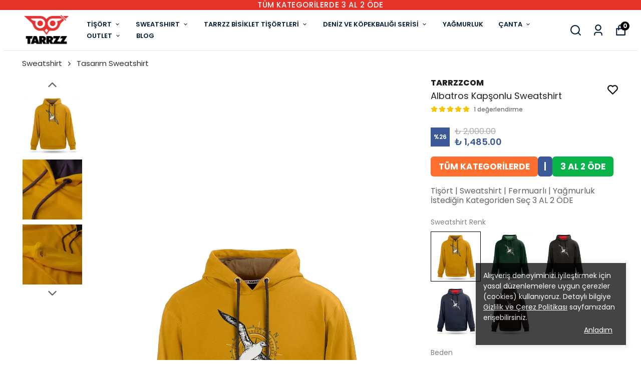

--- FILE ---
content_type: application/javascript; charset=utf-8
request_url: https://cdn.myikas.com/sf/v1/2ec9996b-a603-40df-b974-363918523cdd/0ae7ddd1-8c20-487e-890e-35f5eb88e281/1767727401849/_next/static/chunks/pages/index-d3d945d8b463914d.js
body_size: 8191
content:
(self.webpackChunk_N_E=self.webpackChunk_N_E||[]).push([[5405],{32301:function(e,t,o){"use strict";var i=o(16835),l=o(67294),r=o(46670),n=o(28900),a=o(57899),s=o(11163),c=o(84655),d=o(96825),u=o(59359),h=o(42664),v=o(85893);t.Z=(0,r.Pi)((function(e){var t=e.lookBooks,o=e.pageTitle,r=e.pageSubTitle,m=e.desktopCount,p=e.mobileCount,x=e.pageTitleColor,f=e.pageSubTitleColor,g=e.subTitleHTag,b=e.titleHTag,j=(0,s.useRouter)(),w=(0,d.Z)(u.tq),y=(0,i.Z)(w,1)[0],C=l.useState(""),S=(0,i.Z)(C,2),k=S[0],N=S[1],T=h.Z.getInstance(),B=function(e){if(!e)return{width:1,height:1};switch(e){case c.nV["_1:1"]:return{width:1,height:1};case c.nV["_1:2"]:return{width:1,height:2};case c.nV["_2:1"]:return{width:2,height:1};case c.nV["_2:3"]:return{width:2,height:3};case c.nV["_3:2"]:return{width:3,height:2};case c.nV["_3:4"]:return{width:3,height:4};case c.nV["_4:3"]:return{width:4,height:3};default:return{width:1,height:1}}},O=function(){if(y&&p){var e=100/((null===p||void 0===p?void 0:p.value)||1),t=1===(null===p||void 0===p?void 0:p.value)?"0px":3===(null===p||void 0===p?void 0:p.value)?"16px":"12px";return"calc(".concat(e.toFixed(0),"% - ").concat(t,")")}var o=100/((null===m||void 0===m?void 0:m.value)||2),i=1===(null===m||void 0===m?void 0:m.value)?"0px":"12px";return"calc(".concat(o.toFixed(0),"% - ").concat(i,")")};l.useEffect((function(){N(navigator.userAgent||navigator.vendor)}),[]);var P=k.indexOf("Instagram")>-1;return(0,v.jsx)(v.Fragment,{children:(0,v.jsx)("div",{className:"container flex flex-col mx-auto relative px-4 sm:px-4 md:px-4 lg:px-0",children:(0,v.jsxs)("div",{className:"",children:[!!o&&(0,v.jsxs)("div",{className:"flex justify-center text-center flex-col mb-10 mt-4",children:[function(){var e=(0,v.jsx)("h1",{style:x?{color:x}:{},className:"font-bold text-2xl",children:o});switch(b){case c._p.h1:e=(0,v.jsx)("h1",{style:x?{color:x}:{},className:"font-bold text-2xl",children:o});break;case c._p.h2:e=(0,v.jsx)("h2",{style:x?{color:x}:{},className:"font-bold text-2xl",children:o});break;case c._p.h3:e=(0,v.jsx)("h3",{style:x?{color:x}:{},className:"font-bold text-2xl",children:o});break;case c._p.h4:e=(0,v.jsx)("h4",{style:x?{color:x}:{},className:"font-bold text-2xl",children:o});break;case c._p.h5:e=(0,v.jsx)("h5",{style:x?{color:x}:{},className:"font-bold text-2xl",children:o});break;case c._p.h6:e=(0,v.jsx)("h6",{style:x?{color:x}:{},className:"font-bold text-2xl",children:o})}return e}(),function(){var e=(0,v.jsx)("p",{style:{color:f||"#111"},className:"font-light text-base mt-2",children:r});switch(g){case c._p.h1:e=(0,v.jsx)("h1",{style:{color:f||"#111"},className:"font-light text-base mt-2",children:r});break;case c._p.h2:e=(0,v.jsx)("h2",{style:{color:f||"#111"},className:"font-light text-base mt-2",children:r});break;case c._p.h3:e=(0,v.jsx)("h3",{style:{color:f||"#111"},className:"font-light text-base mt-2",children:r});break;case c._p.h4:e=(0,v.jsx)("h4",{style:{color:f||"#111"},className:"font-light text-base mt-2",children:r});break;case c._p.h5:e=(0,v.jsx)("h5",{style:{color:f||"#111"},className:"font-light text-base mt-2",children:r});break;case c._p.h6:e=(0,v.jsx)("h6",{style:{color:f||"#111"},className:"font-light text-base mt-2",children:r})}return e}()]}),(0,v.jsx)("div",{className:"flex w-full flex-wrap gap-x-6",children:t.map((function(e,t){return(0,v.jsxs)("div",{style:{width:O()},className:"relative mb-3 lb-image-main mx-auto lb-image-only ",children:[(0,v.jsx)(a.E,{className:"".concat(e.link?"cursor-pointer":""),layout:"responsive",image:e.image,useBlur:!T.isBlurRemove,alt:"",objectFit:e.isImageCover?"cover":"contain",width:B(e.aspectRatio).width,height:B(e.aspectRatio).height,sizes:"(max-width: 320px) 300px, (max-width: 450px) 450px,  (max-width: 768px) 400px, 800px",onClick:function(){e.link&&j.push(e.link.href)}}),(0,v.jsxs)("div",{className:"flex flex-col justify-center text-center lookbook-title-main",children:[!!e.title&&(0,v.jsx)("p",{style:{color:e.titleColor||"#333"},className:"font-bold mt-4",children:e.title}),!!e.subTitle&&(0,v.jsx)("p",{style:{color:e.subTitleColor||"#111"},className:"font-light text-sm",children:e.subTitle}),e.link&&!e.isHideButton&&(0,v.jsx)("div",{className:"flex justify-center mb-4 mt-5",children:(0,v.jsx)(n.Z,{href:e.link.href,passHref:!0,children:(0,v.jsx)("a",{className:"lookbook-link ".concat(P?"whitespace-nowrap":""),children:e.link.label})})})]})]})}))})]})})})}))},52380:function(e,t,o){"use strict";var i=o(77191),l=(o(67294),o(46670)),r=o(28900),n=o(85893);t.Z=(0,l.Pi)((function(e){var t=e.text,o=e.color,l=e.backgroundColor,a=e.textDistance,s=e.fontSize,c=e.speed,d=e.textLink,u=e.containerLink,h=function(e){return(0,i.Z)(e),(0,n.jsx)("div",{className:"marquee-container",style:{color:o,backgroundColor:l},children:(0,n.jsx)("div",{className:"marquee-wrapper",children:(0,n.jsx)("div",{className:"marquee-textcontainer",style:{fontSize:s?s.value:18,animationDuration:c?"".concat(c.value,"s"):"100s"},children:Array(30).fill(0).map((function(e,o){return d?(0,n.jsx)(r.Z,{passHref:!0,href:d.href,children:(0,n.jsx)("a",{children:(0,n.jsx)("span",{style:{padding:"0 ".concat(a?"".concat(a.value,"px"):"15px")},children:t},o)})}):(0,n.jsx)("span",{style:{padding:"0 ".concat(a?"".concat(a.value,"px"):"15px")},children:t},o)}))})})})};return u?(0,n.jsx)(r.Z,{passHref:!0,href:u.href,children:(0,n.jsx)("a",{children:(0,n.jsx)(h,{})})}):(0,n.jsx)(h,{})}))},62712:function(e,t,o){"use strict";o.r(t),o.d(t,{__N_SSG:function(){return re},default:function(){return ne}});var i=o(59499),l=o(67160),r=o(67294),n=o(46670),a=o(59187),s=(0,n.Pi)((function(e){return r.createElement(a.N,(0,l.pi)({},e,{addOgpMetas:!0}))})),c=o(85756),d=o(57899),u=o(85893);function h(e,t){var o=Object.keys(e);if(Object.getOwnPropertySymbols){var i=Object.getOwnPropertySymbols(e);t&&(i=i.filter((function(t){return Object.getOwnPropertyDescriptor(e,t).enumerable}))),o.push.apply(o,i)}return o}function v(e){for(var t=1;t<arguments.length;t++){var o=null!=arguments[t]?arguments[t]:{};t%2?h(Object(o),!0).forEach((function(t){(0,i.Z)(e,t,o[t])})):Object.getOwnPropertyDescriptors?Object.defineProperties(e,Object.getOwnPropertyDescriptors(o)):h(Object(o)).forEach((function(t){Object.defineProperty(e,t,Object.getOwnPropertyDescriptor(o,t))}))}return e}var m=(0,n.Pi)((function(e){var t=e.text1,o=e.text2,i=e.text3,l=e.image1,r=e.image2,n=e.image3,a=e.isBigImage,s=e.subText1,c=e.subText2,h=e.subText3,m=e.isFullWidth,p=e.textColor,x=e.mobileFontSize,f=e.titleFontSize;return(0,u.jsxs)("div",{className:" ".concat(m?"":"container mx-auto","  mt-8 mb-8 px-4 py-4"),children:[!!x&&(0,u.jsx)("style",{children:"\n        @media (max-width: 650px) {\n          .features .feature span:nth-child(2) {\n              font-size: ".concat(x.value,"px !important;\n          }\n      }\n        ")}),(0,u.jsxs)("div",{className:"grid grid-cols-3 features mx-auto w-full sm:w-3/4",children:[(0,u.jsxs)("div",{className:"feature",children:[(0,u.jsx)("span",{className:a?"features-big-image":"features-image",children:(0,u.jsx)(d.E,{width:a?70:35,height:a?70:35,sizes:a?"70px":"35px",layout:"responsive",image:l,objectFit:"cover",alt:"features"})}),(0,u.jsx)("span",{style:v({color:p||"#000"},f?{fontSize:"".concat(f.value,"px")}:{}),children:t}),!!s&&(0,u.jsx)("span",{style:{color:p||"#000"},children:s})]}),(0,u.jsxs)("div",{className:"feature",children:[(0,u.jsx)("span",{className:a?"features-big-image":"features-image",children:(0,u.jsx)(d.E,{width:a?70:35,height:a?70:35,sizes:a?"70px":"35px",layout:"responsive",image:r,objectFit:"cover",alt:"features"})}),(0,u.jsx)("span",{style:v({color:p||"#000"},f?{fontSize:"".concat(f.value,"px")}:{}),children:o}),!!c&&(0,u.jsx)("span",{style:{color:p||"#000"},children:c})]}),(0,u.jsxs)("div",{className:"feature",children:[(0,u.jsx)("span",{className:a?"features-big-image":"features-image",children:(0,u.jsx)(d.E,{width:a?70:35,height:a?70:35,sizes:a?"70px":"35px",layout:"responsive",image:n,objectFit:"cover",alt:"features"})}),(0,u.jsx)("span",{style:v({color:p||"#000"},f?{fontSize:"".concat(f.value,"px")}:{}),children:i}),!!h&&(0,u.jsx)("span",{style:{color:p||"#000"},children:h})]})]})]})})),p=o(51161),x=o(60952),f=o(4730),g=o(16835),b=o(46066),j=o(28900),w=o(84655),y=o(59359),C=o(30719),S=o(71911),k=o(37094),N=["currentSlide","slideCount"],T=["currentSlide","slideCount"];function B(e,t){var o=Object.keys(e);if(Object.getOwnPropertySymbols){var i=Object.getOwnPropertySymbols(e);t&&(i=i.filter((function(t){return Object.getOwnPropertyDescriptor(e,t).enumerable}))),o.push.apply(o,i)}return o}function O(e){for(var t=1;t<arguments.length;t++){var o=null!=arguments[t]?arguments[t]:{};t%2?B(Object(o),!0).forEach((function(t){(0,i.Z)(e,t,o[t])})):Object.getOwnPropertyDescriptors?Object.defineProperties(e,Object.getOwnPropertyDescriptors(o)):B(Object(o)).forEach((function(t){Object.defineProperty(e,t,Object.getOwnPropertyDescriptor(o,t))}))}return e}var P=(0,n.Pi)((function(e){var t=e.sliders,o=e.isAutoPlay,i=e.sliderAutoSecond,l=e.sliderHorizontalAlign,n=e.sliderVerticalAlign,a=e.buttonPadding,s=e.isArrowsDesingWithBg,c=e.sliderDesktopHeight,h=e.sliderMobileHeight,v=e.sliderTabletHeight,m=e.sliderHorizontalAlignMobile,p=e.sliderVerticalAlignMobile,x=e.titleFontSizeDesktop,B=e.titleFontSizeMobile,P=e.secondTitleFontSizeDesktop,z=e.secondTitleFontSizeMobile,_=e.buttonRadius,F=e.secondaryButtonPositionDesktop,E=e.secondaryButtonPositionMobile,Z=e.textsFontWeight,L=e.offBlur,D=e.buttonPaddingMobile,M=e.buttonFontSizeDesktop,H=e.buttonFontSizeMobile,R=e.showMobileSliderArrow,W=e.arrowBgColor,I=e.arrowsColor,V=e.isArrowsCircle,A=e.arrowSize,G=e.arrowContainerSize,q=e.closeInfiniteScroll,U=e.imageSize,K=e.isMobileDotHide,J=e.buttonFontWeight,X=e.mobileLineHeight,Q=e.arrowSizeMobile,Y=e.arrowContainerSizeMobile,$=(e.buttonPaddingTablet,e.buttonFontSizeTablet),ee=r.useState(!y.UA),te=(0,g.Z)(ee,2),oe=te[0],ie=te[1],le=r.useState(y.Em),re=(0,g.Z)(le,2),ne=re[0],ae=re[1],se=r.useState(Math.floor(1e3*Math.random())),ce=(0,g.Z)(se,2),de=ce[0],ue=(ce[1],r.useState(!1)),he=(0,g.Z)(ue,2),ve=he[0],me=he[1],pe=(null===_||void 0===_?void 0:_.value)||0,xe=r.useRef(null),fe=(null===t||void 0===t?void 0:t.map((function(e,t){return e.isVideo&&e.video?t:-1})))||[];r.useEffect((function(){ie(y.UA)}),[y.UA]);var ge=function(e){e.currentSlide,e.slideCount;var t=(0,f.Z)(e,N);return(0,u.jsx)("div",O(O({},t),{},{style:O(O(s&&W?{backgroundColor:W}:{},G?{width:G.value}:{}),G?{height:G.value}:{}),className:"".concat(t.className," ").concat(s?"with-bg":""," ").concat(I?"arrow-color":""," ").concat(V?"!rounded-full":""," "),children:(0,u.jsx)(k.hjJ,{size:(null===A||void 0===A?void 0:A.value)||25,style:O({},I&&s?{color:I}:{}),color:"#000"})}))},be=function(e){e.currentSlide,e.slideCount;var t=(0,f.Z)(e,T);return(0,u.jsx)("div",O(O({},t),{},{style:O(O(s&&W?{backgroundColor:W}:{},G?{width:G.value}:{}),G?{height:G.value}:{}),className:"".concat(t.className," ").concat(s?"with-bg":""," ").concat(I?"arrow-color":""," ").concat(V?"!rounded-full":""," "),children:(0,u.jsx)(k.u1R,{style:O({},I&&s?{color:I}:{}),size:(null===A||void 0===A?void 0:A.value)||25,color:"#000"})}))},je=function(e){ve&&e.preventDefault()},we=r.useState({dots:!0,infinite:!q,speed:500,slidesToShow:1,arrows:!0,slidesToScroll:1,autoplay:!!o,autoplaySpeed:i?1e3*i:void 0,lazyLoad:"ondemand"}),ye=(0,g.Z)(we,2),Ce=ye[0],Se=ye[1],ke=r.useState(Date.now()),Ne=(0,g.Z)(ke,2),Te=Ne[0],Be=Ne[1];r.useEffect((function(){Se({dots:!0,infinite:!q,speed:500,slidesToShow:1,arrows:!0,slidesToScroll:1,autoplay:!!o,autoplaySpeed:i?1e3*i:void 0,lazyLoad:"ondemand"}),Be(Date.now())}),[o,i,q]);var Oe=function(){if(!l)return"center";switch(l){case w.I6.LEFT:return"left";case w.I6.CENTER:return"center";case w.I6.RIGHT:return"right";default:return"center"}},Pe=function(){if(!n)return"v-center";switch(n){case w.we.BOTTOM:return"bottom";case w.we.CENTER:return"v-center";case w.we.TOP:return"top";default:return"center"}},ze=function(){if(!m)return"center";switch(m){case w.I6.LEFT:return"left";case w.I6.CENTER:return"center";case w.I6.RIGHT:return"right";default:return"center"}},_e=function(){if(!p)return"v-center";switch(p){case w.we.BOTTOM:return"bottom";case w.we.CENTER:return"v-center";case w.we.TOP:return"top";default:return"center"}};r.useEffect((function(){var e=function(){var e=window.innerWidth;ie(e<700),ae(e>750&&e<1025)};return window.addEventListener("resize",e),e(),function(){return window.removeEventListener("resize",e)}}),[]);var Fe="\n  @media (max-width: 650px) {\n    .slider-custom-height-".concat(de," {\n      grid-template-rows: ").concat(h?"repeat(10, ".concat(h.value>=15?15:h.value,"vw) !important"):"repeat(10, 14vw) !important","\n    };\n\n  }\n\n  ").concat(ne?".slider-custom-height-".concat(de," {\n    grid-template-rows: repeat(10, ").concat(null!==v&&void 0!==v&&v.value?"".concat(v.value,"vw"):"4.5vw",") !important\n  };"):"","\n\n  ").concat(oe?"":".slider-custom-height-".concat(de," {\n    grid-template-rows: ").concat(c?"repeat(10, ".concat(c.value>=5?4.5:c.value,"vw) !important"):"repeat(10, 4.5vw) !important","\n  };"),"\n\n  ").concat(X?"\n      @media (max-width: 650px) {\n  .home-slider-main .slider-content h1,\n  .video-box-main .slider-content h1 {\n    line-height: ".concat(X.value,"px;\n  }\n  }\n  "):"","\n\n  "),Ee=function(e){var t=ze(),o="";return E&&(o=E===w.Wm.BOTTOM?"flex-col":"flex-row"),t="center"===t?"items-center justify-center":"left"===t?"justify-start items-start":"justify-end items-end",e.secondaryButtonLink&&e.secondaryButtonText?"flex gap-x-4 ".concat(t," ").concat(o):""},Ze=function(e){var t=Oe(),o="";return F&&(o=F===w.Wm.BOTTOM?"flex-col":"flex-row"),t="center"===t?"items-center justify-center":"left"===t?"justify-start items-start":"justify-end items-end",e.secondaryButtonLink&&e.secondaryButtonText?"flex gap-x-4 ".concat(t," ").concat(o):""},Le=function(e){var t=(0,u.jsx)("h1",{style:{color:e.textColor?e.textColor:"",fontSize:"".concat(oe&&B?"".concat(B.value,"vh"):x?"".concat(x.value,"vh"):"6vh"),fontWeight:Z?Z.value:900},children:e.title});switch(e.titleTag){case w._p.h1:t=(0,u.jsx)("h1",{style:{color:e.textColor?e.textColor:"",fontSize:"".concat(oe&&B?"".concat(B.value,"vh"):x?"".concat(x.value,"vh"):"6vh"),fontWeight:Z?Z.value:900},children:e.title});break;case w._p.h2:t=(0,u.jsx)("h2",{className:"slider__title__sl",style:{color:e.textColor?e.textColor:"",fontSize:"".concat(oe&&B?"".concat(B.value,"vh"):x?"".concat(x.value,"vh"):"6vh"),fontWeight:Z?Z.value:900},children:e.title});break;case w._p.h3:t=(0,u.jsx)("h3",{className:"slider__title__sl",style:{color:e.textColor?e.textColor:"",fontSize:"".concat(oe&&B?"".concat(B.value,"vh"):x?"".concat(x.value,"vh"):"6vh"),fontWeight:Z?Z.value:900},children:e.title});break;case w._p.h4:t=(0,u.jsx)("h4",{style:{color:e.textColor?e.textColor:"",fontSize:"".concat(oe&&B?"".concat(B.value,"vh"):x?"".concat(x.value,"vh"):"6vh"),fontWeight:Z?Z.value:900},children:e.title});break;case w._p.h5:t=(0,u.jsx)("h5",{style:{color:e.textColor?e.textColor:"",fontSize:"".concat(oe&&B?"".concat(B.value,"vh"):x?"".concat(x.value,"vh"):"6vh"),fontWeight:Z?Z.value:900},children:e.title});break;case w._p.h6:t=(0,u.jsx)("h6",{style:{color:e.textColor?e.textColor:"",fontSize:"".concat(oe&&B?"".concat(B.value,"vh"):x?"".concat(x.value,"vh"):"6vh"),fontWeight:Z?Z.value:900},children:e.title});break;default:e.textColor&&e.textColor,"".concat(oe&&B?"".concat(B.value,"vh"):x?"".concat(x.value,"vh"):"6vh"),Z&&Z.value,e.title}return t};return(0,u.jsxs)("div",{className:"home-slider-main",children:[(0,u.jsx)("style",{children:Fe}),oe?(0,u.jsxs)("div",{className:"relative",children:[(0,u.jsx)(C.tq,{pagination:{clickable:!0,enabled:!K},navigation:{nextEl:".slider-swiper-arrow-right-main-slider",prevEl:".slider-swiper-arrow-left-main-slider"},lazy:!0,modules:[S.tl,S.oM,S.pt,S.W_],autoplay:!!o&&{delay:i?1e3*i:void 0,disableOnInteraction:!1},slidesPerView:1,spaceBetween:0,loop:t.length>1,children:t.map((function(e,t){var o,i,l,r,n,s,c,h,v,m,p,x,f,g,b,w,y,S,k,N,T,B,O,_,F,E;return e.imageLink?(0,u.jsx)(C.o5,{children:(0,u.jsx)(j.Z,{passHref:!0,href:e.imageLink.href,children:(0,u.jsx)("a",{children:(0,u.jsx)("div",{className:"relative grid slider-grid-main slider-custom-height-".concat(de),children:(0,u.jsxs)("div",{className:"slider-grid",children:[!!e.showOverlayBg&&(0,u.jsx)("div",{className:"slider-bg"}),e.isMobileVideo?e.mobileVideo&&e.isMobileVideo?(0,u.jsx)("video",{className:"w-full h-full object-cover",autoPlay:null===(l=e.mobileVideo)||void 0===l?void 0:l.autoplay,loop:null===(r=e.mobileVideo)||void 0===r?void 0:r.loop,muted:null===(n=e.mobileVideo)||void 0===n?void 0:n.muted,controls:null===(s=e.mobileVideo)||void 0===s?void 0:s.controls,ref:xe,playsInline:!0,src:(null===(c=e.mobileVideo)||void 0===c?void 0:c.videoSrc)||""}):(0,u.jsx)("video",{className:"w-full h-full object-cover",autoPlay:null===(h=e.video)||void 0===h?void 0:h.autoplay,loop:null===(v=e.video)||void 0===v?void 0:v.loop,muted:null===(m=e.video)||void 0===m?void 0:m.muted,controls:null===(p=e.video)||void 0===p?void 0:p.controls,ref:xe,playsInline:!0,src:(null===(x=e.video)||void 0===x?void 0:x.videoSrc)||""}):(0,u.jsxs)(u.Fragment,{children:[(0,u.jsx)("div",{className:"mobile-image-slider",children:(0,u.jsx)(d.E,{className:"slider-image",sizes:"400px",layout:"fill",useBlur:!L,image:null!==(o=e.mobileImage)&&void 0!==o&&o.id?e.mobileImage:e.image,objectFit:"cover",alt:null!==(i=e.mobileImage)&&void 0!==i&&i.id?e.mobileImage.altText||"":e.image.altText||""})}),(0,u.jsx)("div",{className:"desktop-image-slider",children:(0,u.jsx)(d.E,{className:"slider-image",sizes:"400px",layout:"fill",image:e.image,useBlur:!L,objectFit:"cover",alt:e.image.altText||""})})]}),(0,u.jsx)("div",{className:"slider-content ".concat(ze()," ").concat(_e()," "),children:(0,u.jsxs)("div",{children:[!!e.topTitle&&(0,u.jsx)("p",{style:{color:e.topTitleColor||"#fff",fontSize:"".concat(oe&&e.topTitleFontSizeMobile?"".concat(e.topTitleFontSizeMobile.value,"px"):e.topTitleFontSizeDesktop?"".concat(e.topTitleFontSizeDesktop.value,"px"):"2vh"),fontWeight:(null===(f=e.topTitleFontWeight)||void 0===f?void 0:f.value)||500,marginBottom:"12px"},children:e.topTitle}),e.title?Le(e):null,(0,u.jsx)("p",{style:{color:e.textColor?e.textColor:"",fontSize:"".concat(oe&&z?"".concat(z.value,"vh"):P?"".concat(P.value,"vh"):"3vh"),fontWeight:Z?Z.value:900},children:e.subtitle}),e.buttonLink&&e.buttonText&&(0,u.jsxs)("div",{className:oe?Ee(e):Ze(e),children:[e.buttonHoverColor&&(0,u.jsx)("style",{children:".home-slider-main .slider-content a.slider-".concat(t,"-").concat(de,":hover { background-color : ").concat(e.buttonHoverColor," !important; color : ").concat(e.buttonHoverTextColor," !important } ")}),(0,u.jsx)(j.Z,{passHref:!0,href:e.buttonLink.href,children:(0,u.jsx)("a",{target:e.isExternalLinks?"_blank":"",className:"slider-".concat(t," slider-").concat(t,"-").concat(de," ").concat("#00000000"===e.buttonBgColor||"#ffffff00"===e.buttonBgColor?"transparent__":""),style:{color:e.buttonColor?e.buttonColor:"",backgroundColor:e.buttonBgColor?e.buttonBgColor:"",padding:oe&&D?D.value:a?a.value:11,borderRadius:pe,fontSize:oe&&H?H.value:M?M.value:14,fontWeight:(null===J||void 0===J?void 0:J.value)||700},children:e.buttonText})}),e.secondaryButtonLink&&e.secondaryButtonText&&(0,u.jsx)(j.Z,{passHref:!0,href:e.secondaryButtonLink.href,children:(0,u.jsx)("a",{className:"slider-".concat(t," slider-").concat(t,"-").concat(de),target:e.isExternalLinks?"_blank":"",style:{color:e.buttonColor?e.buttonColor:"",backgroundColor:e.buttonBgColor?e.buttonBgColor:"",padding:oe&&D?D.value:a?a.value:11,borderRadius:pe,fontSize:oe&&H?H.value:M?M.value:14,fontWeight:(null===J||void 0===J?void 0:J.value)||700},children:e.secondaryButtonText})})]})]})})]})},t)})})},t):(0,u.jsx)(C.o5,{children:(0,u.jsx)("div",{className:"relative grid slider-grid-main slider-custom-height-".concat(de),children:(0,u.jsxs)("div",{className:"slider-grid",children:[!!e.showOverlayBg&&(0,u.jsx)("div",{className:"slider-bg"}),e.isMobileVideo?e.mobileVideo&&e.isMobileVideo?(0,u.jsx)("video",{className:"w-full h-full object-cover",autoPlay:null===(w=e.mobileVideo)||void 0===w?void 0:w.autoplay,loop:null===(y=e.mobileVideo)||void 0===y?void 0:y.loop,muted:null===(S=e.mobileVideo)||void 0===S?void 0:S.muted,controls:null===(k=e.mobileVideo)||void 0===k?void 0:k.controls,ref:xe,playsInline:!0,src:(null===(N=e.mobileVideo)||void 0===N?void 0:N.videoSrc)||""}):(0,u.jsx)("video",{className:"w-full h-full object-cover",autoPlay:null===(T=e.video)||void 0===T?void 0:T.autoplay,loop:null===(B=e.video)||void 0===B?void 0:B.loop,muted:null===(O=e.video)||void 0===O?void 0:O.muted,controls:null===(_=e.video)||void 0===_?void 0:_.controls,ref:xe,playsInline:!0,src:(null===(F=e.video)||void 0===F?void 0:F.videoSrc)||""}):(0,u.jsxs)(u.Fragment,{children:[(0,u.jsx)("div",{className:"mobile-image-slider",children:(0,u.jsx)(d.E,{className:"slider-image",sizes:"400px",layout:"fill",useBlur:!L,image:null!==(g=e.mobileImage)&&void 0!==g&&g.id?e.mobileImage:e.image,objectFit:"cover",alt:null!==(b=e.mobileImage)&&void 0!==b&&b.id?e.mobileImage.altText||"":e.image.altText||""})}),(0,u.jsx)("div",{className:"desktop-image-slider",children:(0,u.jsx)(d.E,{className:"slider-image",sizes:"400px",layout:"fill",image:e.image,useBlur:!L,objectFit:"cover",alt:e.image.altText||""})})]}),(0,u.jsx)("div",{className:"slider-content ".concat(ze()," ").concat(_e()," "),children:(0,u.jsxs)("div",{children:[!!e.topTitle&&(0,u.jsx)("p",{style:{color:e.topTitleColor||"#fff",fontSize:"".concat(oe&&e.topTitleFontSizeMobile?"".concat(e.topTitleFontSizeMobile.value,"px"):e.topTitleFontSizeDesktop?"".concat(e.topTitleFontSizeDesktop.value,"px"):"2vh"),fontWeight:(null===(E=e.topTitleFontWeight)||void 0===E?void 0:E.value)||500,marginBottom:"12px"},children:e.topTitle}),e.title?Le(e):null,(0,u.jsx)("p",{style:{color:e.textColor?e.textColor:"",fontSize:"".concat(oe&&z?"".concat(z.value,"vh"):P?"".concat(P.value,"vh"):"3vh"),fontWeight:Z?Z.value:900},children:e.subtitle}),e.buttonLink&&e.buttonText&&(0,u.jsxs)("div",{className:oe?Ee(e):Ze(e),children:[e.buttonHoverColor&&(0,u.jsx)("style",{children:".home-slider-main .slider-content a.slider-".concat(t,"-").concat(de,":hover { background-color : ").concat(e.buttonHoverColor," !important; color : ").concat(e.buttonHoverTextColor," !important } ")}),(0,u.jsx)(j.Z,{passHref:!0,href:e.buttonLink.href,children:(0,u.jsx)("a",{target:e.isExternalLinks?"_blank":"",className:"slider-".concat(t," slider-").concat(t,"-").concat(de," ").concat("#00000000"===e.buttonBgColor||"#ffffff00"===e.buttonBgColor?"transparent__":""),style:{color:e.buttonColor?e.buttonColor:"",backgroundColor:e.buttonBgColor?e.buttonBgColor:"",padding:oe&&D?D.value:a?a.value:11,borderRadius:pe,fontSize:oe&&H?H.value:M?M.value:14,fontWeight:(null===J||void 0===J?void 0:J.value)||700},children:e.buttonText})}),e.secondaryButtonLink&&e.secondaryButtonText&&(0,u.jsx)(j.Z,{passHref:!0,href:e.secondaryButtonLink.href,children:(0,u.jsx)("a",{target:e.isExternalLinks?"_blank":"",className:"slider-".concat(t," slider-").concat(t,"-").concat(de),style:{color:e.buttonColor?e.buttonColor:"",backgroundColor:e.buttonBgColor?e.buttonBgColor:"",padding:oe&&D?D.value:a?a.value:11,borderRadius:pe,fontSize:oe&&H?H.value:M?M.value:14,fontWeight:(null===J||void 0===J?void 0:J.value)||700},children:e.secondaryButtonText})})]})]})})]})},t)})}))},K?"sllder-key-1":"slider-key-2"),!!R&&(0,u.jsxs)(u.Fragment,{children:[(0,u.jsx)("span",{style:O(O({},W&&s?{backgroundColor:W}:{}),oe&&Y?{width:Y.value,height:Y.value}:{}),className:"slider-swiper-arrow-left-main-slider home__slider__swiper__arrow arrow absolute top-1/2 -translate-y-1/2 left-5 ".concat(s?"with-bg ".concat(W||I?"custom-arrows":""):""," ").concat(V?"rounded-full":""," "),children:(0,u.jsx)(k.u1R,{size:oe&&Q?Q.value:null===A||void 0===A?void 0:A.value,color:!!s&&I||"#000"})}),(0,u.jsx)("span",{style:O(O({},W&&s?{backgroundColor:W}:{}),oe&&Y?{width:Y.value,height:Y.value}:{}),className:"slider-swiper-arrow-right-main-slider home__slider__swiper__arrow arrow absolute top-1/2 -translate-y-1/2 right-5 ".concat(s?"with-bg ".concat(W||I?"custom-arrows":""):"").concat(V?"rounded-full":""),children:(0,u.jsx)(k.hjJ,{size:oe&&Q?Q.value:null===A||void 0===A?void 0:A.value,color:!!s&&I||"#000"})})]})]}):(0,u.jsx)(b.Z,O(O({},Ce),{},{nextArrow:(0,u.jsx)(ge,{}),prevArrow:(0,u.jsx)(be,{}),beforeChange:function(){me(!0)},afterChange:function(e){me(!1);try{fe.filter((function(e){return-1!==e})).forEach((function(t){var o=document.querySelectorAll(".slick-slide:not(.slick-cloned) .video-player-".concat(t,"-").concat(de));Array.from(o).forEach((function(o,i){t===e?o.play():o.pause()}))}))}catch(t){console.log("err",t)}},children:t.map((function(e,t){var o,i,l,r,n,s,h,v,m,p,x,f,g,b,w,y;return e.imageLink?(0,u.jsx)(j.Z,{passHref:!0,href:e.imageLink.href,children:(0,u.jsx)("a",{onClick:je,children:(0,u.jsx)("div",{className:"relative grid slider-grid-main slider-custom-height-".concat(de),style:{gridTemplateRows:c?"repeat(10, ".concat(c.value,"px)"):"repeat(10, 4.5vw)"},children:(0,u.jsxs)("div",{className:"slider-grid",children:[!!e.showOverlayBg&&(0,u.jsx)("div",{className:"slider-bg"}),e.isVideo?e.video?(0,u.jsx)("video",{className:"w-full h-full object-cover video-player-".concat(t,"-").concat(de),autoPlay:null===(l=e.video)||void 0===l?void 0:l.autoplay,loop:null===(r=e.video)||void 0===r?void 0:r.loop,muted:null===(n=e.video)||void 0===n?void 0:n.muted,controls:null===(s=e.video)||void 0===s?void 0:s.controls,ref:xe,playsInline:!0,src:(null===(h=e.video)||void 0===h?void 0:h.videoSrc)||""}):null:(0,u.jsxs)(u.Fragment,{children:[(0,u.jsx)("div",{className:"mobile-image-slider",children:(0,u.jsx)(d.E,{className:"slider-image",sizes:"400px",layout:"fill",useBlur:!L,image:null!==(o=e.mobileImage)&&void 0!==o&&o.id?e.mobileImage:e.image,objectFit:"cover",alt:null!==(i=e.mobileImage)&&void 0!==i&&i.id?e.mobileImage.altText||"":e.image.altText||""})}),(0,u.jsx)("div",{className:"desktop-image-slider",children:(0,u.jsx)(d.E,{className:"slider-image",sizes:"(max-width: 320px) 320px, (max-width: 450px) 450px, (max-width: 768px) 768px, (max-width: 1440px) 1440px, ".concat(U?"".concat(U,"px"):"2560px"," "),layout:"fill",image:e.image,useBlur:!L,objectFit:"cover",alt:e.image.altText||""})})]}),(0,u.jsx)("div",{className:"slider-content ".concat(Oe()," ").concat(Pe()," "),children:(0,u.jsxs)("div",{children:[!!e.topTitle&&(0,u.jsx)("p",{style:{color:e.topTitleColor||"#fff",fontSize:"".concat(oe&&e.topTitleFontSizeMobile?"".concat(e.topTitleFontSizeMobile.value,"px"):e.topTitleFontSizeDesktop?"".concat(e.topTitleFontSizeDesktop.value,"px"):"2vh"),fontWeight:(null===(v=e.topTitleFontWeight)||void 0===v?void 0:v.value)||500,marginBottom:"12px"},children:e.topTitle}),e.title?Le(e):null,(0,u.jsx)("p",{style:{color:e.textColor?e.textColor:"",fontSize:"".concat(oe&&z?"".concat(z.value,"vh"):P?"".concat(P.value,"vh"):"3vh"),fontWeight:Z?Z.value:900},children:e.subtitle}),e.buttonLink&&e.buttonText&&(0,u.jsxs)("div",{className:oe?Ee(e):Ze(e),children:[e.buttonHoverColor&&(0,u.jsx)("style",{children:".home-slider-main .slider-content a.slider-".concat(t,"-").concat(de,":hover { background-color : ").concat(e.buttonHoverColor," !important; color : ").concat(e.buttonHoverTextColor," !important } ")}),(0,u.jsx)(j.Z,{passHref:!0,href:e.buttonLink.href,children:(0,u.jsx)("a",{target:e.isExternalLinks?"_blank":"",className:"slider-".concat(t," slider-").concat(t,"-").concat(de," ").concat("#00000000"===e.buttonBgColor||"#ffffff00"===e.buttonBgColor?"transparent__":""),style:{color:e.buttonColor?e.buttonColor:"",backgroundColor:e.buttonBgColor?e.buttonBgColor:"",padding:a?a.value:11,borderRadius:pe,fontSize:ne&&$?$.value:M?M.value:14,fontWeight:(null===J||void 0===J?void 0:J.value)||700},children:e.buttonText})}),e.secondaryButtonLink&&e.secondaryButtonText&&(0,u.jsx)(j.Z,{passHref:!0,href:e.secondaryButtonLink.href,children:(0,u.jsx)("a",{className:"slider-".concat(t," slider-").concat(t,"-").concat(de),target:e.isExternalLinks?"_blank":"",style:{color:e.buttonColor?e.buttonColor:"",backgroundColor:e.buttonBgColor?e.buttonBgColor:"",padding:a?a.value:11,borderRadius:pe,fontSize:ne&&$?$.value:M?M.value:14,fontWeight:(null===J||void 0===J?void 0:J.value)||700},children:e.secondaryButtonText})})]})]})})]})},t)})}):(0,u.jsx)("div",{className:"relative grid slider-grid-main slider-custom-height-".concat(de),children:(0,u.jsxs)("div",{className:"slider-grid",children:[!!e.showOverlayBg&&(0,u.jsx)("div",{className:"slider-bg"}),e.isVideo?e.video?(0,u.jsx)("video",{className:"w-full h-full object-cover video-player-".concat(t,"-").concat(de),autoPlay:null===(x=e.video)||void 0===x?void 0:x.autoplay,loop:null===(f=e.video)||void 0===f?void 0:f.loop,muted:null===(g=e.video)||void 0===g?void 0:g.muted,controls:null===(b=e.video)||void 0===b?void 0:b.controls,ref:xe,playsInline:!0,src:(null===(w=e.video)||void 0===w?void 0:w.videoSrc)||""}):null:(0,u.jsxs)(u.Fragment,{children:[(0,u.jsx)("div",{className:"mobile-image-slider",children:(0,u.jsx)(d.E,{className:"slider-image",sizes:"400px",layout:"fill",useBlur:!L,image:null!==(m=e.mobileImage)&&void 0!==m&&m.id?e.mobileImage:e.image,objectFit:"cover",alt:null!==(p=e.mobileImage)&&void 0!==p&&p.id?e.mobileImage.altText||"":e.image.altText||""})}),(0,u.jsx)("div",{className:"desktop-image-slider",children:(0,u.jsx)(d.E,{className:"slider-image",sizes:"(max-width: 320px) 320px, (max-width: 450px) 450px, (max-width: 768px) 768px, (max-width: 1440px) 1440px, ".concat(U?"".concat(U,"px"):"2560px"," "),layout:"fill",image:e.image,useBlur:!L,objectFit:"cover",alt:e.image.altText||""})})]}),(0,u.jsx)("div",{className:"slider-content ".concat(Oe()," ").concat(Pe()," "),children:(0,u.jsxs)("div",{children:[!!e.topTitle&&(0,u.jsx)("p",{style:{color:e.topTitleColor||"#fff",fontSize:"".concat(oe&&e.topTitleFontSizeMobile?"".concat(e.topTitleFontSizeMobile.value,"px"):e.topTitleFontSizeDesktop?"".concat(e.topTitleFontSizeDesktop.value,"px"):"2vh"),fontWeight:(null===(y=e.topTitleFontWeight)||void 0===y?void 0:y.value)||500,marginBottom:"12px"},children:e.topTitle}),e.title?Le(e):null,(0,u.jsx)("p",{style:{color:e.textColor?e.textColor:"",fontSize:"".concat(oe&&z?"".concat(z.value,"vh"):P?"".concat(P.value,"vh"):"3vh"),fontWeight:Z?Z.value:900},children:e.subtitle}),e.buttonLink&&e.buttonText&&(0,u.jsxs)("div",{className:oe?Ee(e):Ze(e),children:[e.buttonHoverColor&&(0,u.jsx)("style",{children:".home-slider-main .slider-content a.slider-".concat(t,"-").concat(de,":hover { background-color : ").concat(e.buttonHoverColor," !important; color : ").concat(e.buttonHoverTextColor," !important } ")}),(0,u.jsx)(j.Z,{passHref:!0,href:e.buttonLink.href,children:(0,u.jsx)("a",{target:e.isExternalLinks?"_blank":"",className:"slider-".concat(t," slider-").concat(t,"-").concat(de," ").concat("#00000000"===e.buttonBgColor||"#ffffff00"===e.buttonBgColor?"transparent__":""),style:{color:e.buttonColor?e.buttonColor:"",backgroundColor:e.buttonBgColor?e.buttonBgColor:"",padding:a?a.value:11,borderRadius:pe,fontSize:ne&&$?$.value:M?M.value:14,fontWeight:(null===J||void 0===J?void 0:J.value)||700},children:e.buttonText})}),e.secondaryButtonLink&&e.secondaryButtonText&&(0,u.jsx)(j.Z,{passHref:!0,href:e.secondaryButtonLink.href,children:(0,u.jsx)("a",{className:"slider-".concat(t," slider-").concat(t,"-").concat(de),target:e.isExternalLinks?"_blank":"",style:{color:e.buttonColor?e.buttonColor:"",backgroundColor:e.buttonBgColor?e.buttonBgColor:"",padding:a?a.value:11,borderRadius:pe,fontSize:ne&&$?$.value:M?M.value:14,fontWeight:(null===J||void 0===J?void 0:J.value)||700},children:e.secondaryButtonText})})]})]})})]})},t)}))}),Te)]})})),z=o(13656),_=o(40729),F=o(13845),E=o(20932),Z=o(32301),L=o(52380),D=o(27812),M=o(8704),H=o(30080),R=o(96825),W=(0,n.Pi)((function(e){var t=e.testimonials,o=e.bgColor,i=e.textColor,l=e.starColor,n=e.desktopCount,a=e.showArrows,s=e.arrowsBgColor,c=e.arrowsColor,d=e.isAutoPlay,h=e.sliderAutoSecond,v=e.fontSize,m=e.mobileFontSize,p=r.useState(Date.now()),x=(0,g.Z)(p,2),f=x[0],b=x[1],j=(0,R.Z)(y.tq),k=(0,g.Z)(j,1)[0];r.useEffect((function(){b(Date.now())}),[d,h,n]);var N=function(e){switch(e){case w.iG._1:return 1;case w.iG._2:return 2;case w.iG._3:return 3;case w.iG._4:return 4;case w.iG._5:default:return 5}};return(0,u.jsxs)("div",{style:{backgroundColor:o||"#f5f5f5",color:i||"#131318"},className:"relative",children:[(0,u.jsx)(C.tq,{modules:[S.pt,S.W_],autoplay:!!d&&{delay:h?1e3*h:5e3,disableOnInteraction:!1},breakpoints:{0:{slidesPerView:1,spaceBetween:0,slidesPerGroup:1},640:{slidesPerView:1,spaceBetween:0,slidesPerGroup:1},768:{slidesPerView:1,spaceBetween:0,slidesPerGroup:1},1024:{slidesPerView:(null===n||void 0===n?void 0:n.value)||1,spaceBetween:n&&n.value>1?20:0,slidesPerGroup:(null===n||void 0===n?void 0:n.value)||1}},loop:!0,navigation:{nextEl:".testimonial-arrow-right-main-slider",prevEl:".testimonial-arrow-left-main-slider"},className:"",children:null===t||void 0===t?void 0:t.map((function(e,t){return(0,u.jsx)(C.o5,{children:(0,u.jsx)("div",{children:(0,u.jsxs)("div",{className:"testimonial-main w-11/12 sm:w-11/12  md:w-3/4 lg:w-3/4 mx-auto text-center justify-center flex flex-col",children:[(0,u.jsx)("span",{className:"flex w-full justify-center",children:(0,D.Z)(Array(N(e.rating))).map((function(t,o){return e.fillStars?(0,u.jsx)(M.kCO,{color:l||"#000",size:18},o):(0,u.jsx)(M.ObP,{color:l||"#000",size:18},o)}))}),(0,u.jsx)("span",{style:v||m?{fontSize:k?(null===m||void 0===m?void 0:m.value)||14:(null===v||void 0===v?void 0:v.value)||16}:{},className:"mt-4 mb-2 font-medium text-sm sm:text-sm md:text-base lg:text-base",children:e.quote}),(0,u.jsx)("span",{className:"writer text-sm sm:text-sm md:text-base lg:text-base",children:e.writer})]})},t)})}))},f),!!a&&(0,u.jsxs)(u.Fragment,{children:[(0,u.jsx)("span",{style:s?{backgroundColor:s}:{},className:"testimonial-arrow-left-main-slider cursor-pointer z-50 arrow absolute top-1/2 -translate-y-1/2 left-4 sm:left-4 md:left-5 lg:left-5 w-[30px] sm:w-[30px] md:w-[40px] lg:w-[40px] h-[30px] sm:h-[30px] md:h-[40px] lg:h-[40px] hidden sm:hidden md:flex lg:flex justify-center items-center",children:(0,u.jsx)(H.rpj,{size:18,style:{marginLeft:5},color:c||"#000"})}),(0,u.jsx)("span",{style:s?{backgroundColor:s}:{},className:"testimonial-arrow-right-main-slider cursor-pointer z-50 arrow absolute top-1/2 -translate-y-1/2 right-4 sm:right-4 md:right-5 lg:right-5 w-[30px] sm:w-[30px] md:w-[40px] lg:w-[40px] h-[30px] sm:h-[30px] md:h-[40px] lg:h-[40px] hidden sm:hidden md:flex lg:flex justify-center items-center",children:(0,u.jsx)(H.KEG,{size:18,style:{marginLeft:0},color:c||"#000"})})]})]})})),I=o(37210),V=["currentSlide","slideCount"],A=["currentSlide","slideCount"];function G(e,t){var o=Object.keys(e);if(Object.getOwnPropertySymbols){var i=Object.getOwnPropertySymbols(e);t&&(i=i.filter((function(t){return Object.getOwnPropertyDescriptor(e,t).enumerable}))),o.push.apply(o,i)}return o}function q(e){for(var t=1;t<arguments.length;t++){var o=null!=arguments[t]?arguments[t]:{};t%2?G(Object(o),!0).forEach((function(t){(0,i.Z)(e,t,o[t])})):Object.getOwnPropertyDescriptors?Object.defineProperties(e,Object.getOwnPropertyDescriptors(o)):G(Object(o)).forEach((function(t){Object.defineProperty(e,t,Object.getOwnPropertyDescriptor(o,t))}))}return e}var U=(0,n.Pi)((function(e){var t=e.isArrowsDesingWithBg,o=e.blogList,i=e.isDateShow,l=e.isAuthorShow,r=e.isCenter,n=e.isCategoryShow,a=e.isReadMoreButtonShow,s=e.isReadMoreButtonPosition,c=e.hideSliderMobileArrow,d=e.arrowsTopHeight,h=e.title,v=e.imageAspectRatio,m=e.isBlogNameP,p=e.titleMinHeight,x=function(e){e.currentSlide,e.slideCount;var o=(0,f.Z)(e,V);return(0,u.jsx)("div",q(q({},o),{},{style:d?{top:"".concat(null===d||void 0===d?void 0:d.value,"%")||0}:{},className:"".concat(o.className," ").concat(t?"with-bg":""," ").concat(c?"hide-arrow":""),children:(0,u.jsx)(H.KEG,{size:20,style:{marginLeft:2},className:"product-slider-arrow-right",color:"#000"})}))},g=function(e){e.currentSlide,e.slideCount;var o=(0,f.Z)(e,A);return(0,u.jsx)("div",q(q({},o),{},{style:d?{top:"".concat(null===d||void 0===d?void 0:d.value,"%")||0}:{},className:"".concat(o.className," ").concat(t?"with-bg":""," ").concat(c?"hide-arrow":""," "),children:(0,u.jsx)(H.rpj,{style:{marginLeft:7},size:20,color:"#000"})}))};return(0,u.jsx)("div",{children:(0,u.jsxs)("div",{className:"container products-slider-main flex flex-col category-products-main mx-auto relative mb-4 mt-4 pb",children:[!!h&&(0,u.jsx)("h2",{className:"py-4 px-4 sm:px-4 md:px-4 lg:px-0",children:(0,u.jsx)("div",{className:"unreset",dangerouslySetInnerHTML:{__html:h}})}),(0,u.jsx)(b.Z,q(q({nextArrow:(0,u.jsx)(x,{}),prevArrow:(0,u.jsx)(g,{})},{dots:!1,infinite:!1,speed:500,slidesToShow:4,arrows:!0,slidesToScroll:4,responsive:[{breakpoint:1024,settings:{slidesToShow:3,slidesToScroll:3,infinite:!0,dots:!1}},{breakpoint:600,settings:{slidesToShow:2,slidesToScroll:2}},{breakpoint:480,settings:{slidesToShow:2,slidesToScroll:2,lazyLoad:"ondemand"}}]}),{},{children:o.data.map((function(e){return(0,u.jsx)("div",{className:"p-3",children:(0,u.jsx)(I.Z,{blogDetail:e,isAuthorShow:l,isDateShow:i,isCenter:r,isCategoryShow:n,isReadMoreButtonShow:a,isReadMoreButtonPosition:s,imageAspectRatio:v,isBlogNameP:m,titleMinHeight:p},e.id)},e.id)}))}))]})})})),K=o(5722),J=o(91213),X=o(38176),Q=["currentSlide","slideCount"],Y=["currentSlide","slideCount"];function $(e,t){var o=Object.keys(e);if(Object.getOwnPropertySymbols){var i=Object.getOwnPropertySymbols(e);t&&(i=i.filter((function(t){return Object.getOwnPropertyDescriptor(e,t).enumerable}))),o.push.apply(o,i)}return o}function ee(e){for(var t=1;t<arguments.length;t++){var o=null!=arguments[t]?arguments[t]:{};t%2?$(Object(o),!0).forEach((function(t){(0,i.Z)(e,t,o[t])})):Object.getOwnPropertyDescriptors?Object.defineProperties(e,Object.getOwnPropertyDescriptors(o)):$(Object(o)).forEach((function(t){Object.defineProperty(e,t,Object.getOwnPropertyDescriptor(o,t))}))}return e}var te=(0,n.Pi)((function(e){var t=e.title,o=e.titleFontSize,i=e.titleFontWeight,l=e.image,n=e.isImageRight,a=e.productsList,s=e.productNameFontSize,c=e.hideDiscountPercentage,h=e.isRightSidePrice,v=e.priceFontWeight,m=e.brandFontWeight,p=e.isBrandShow,x=e.imageAspectRatio,C=e.productNamePriceDistance,S=e.addBasketModalShowWhenHovered,k=e.secondImageShow,N=e.addBasketModalShow,T=e.addBasketButtonBgColor,B=e.addBasketButtonBorderColor,O=e.addBasketButtonPosition,P=e.addBasketButtonTextColor,z=e.buttonHoverBgColor,_=e.buttonBorderRadius,F=e.isImageContain,E=e.mobileImage,Z=e.aspectRatio,L=e.isMobileSliderList,D=e.hidePrice,M=e.titleColor,W=e.productNameColor,I=e.productPriceColor,V=e.discountRatioBg,A=e.discountRatioColor,G=e.discountSellPriceColor,q=e.imageLink,U=e.isBrandNamePTag,$=e.hideUnitPrice,te=e.isDrawerOpen,oe=e.isCenterTitle,ie=e.productNameFontWeight,le=e.showRating,re=e.showReviewCount,ne=e.forceAddToCart,ae=e.removeImageBg,se=e.isMobileThreeGrid,ce=e.hideOverlay,de=e.isFullProductName,ue=e.isFreeShipping,he=e.freeShippingLabelBgColor,ve=e.freeShippingLabelTextColor,me=e.showVariantName,pe=e.discountPriceBorderRadius,xe=e.isVideoAutoPlay,fe=e.discountPriceTextColor,ge=e.showModelTags,be=e.modelTagTexts,je=e.isCenterTag,we=e.modelTagColor,ye=e.modelTagBgColor,Ce=e.hideOutOfStockText,Se=e.isVideoControlsHide,ke=(0,R.Z)(y.tq),Ne=(0,g.Z)(ke,1)[0],Te=(0,J.Z)(!!D),Be=(0,g.Z)(Te,2),Oe=(Be[0],Be[1]),Pe=r.useState(Math.floor(300*Math.random())),ze=(0,g.Z)(Pe,2),_e=ze[0],Fe=(ze[1],r.useMemo((function(){return new X.k(_e)}),[])),Ee=function(){if(!Z)return{width:1080,height:475};var e={width:1,height:1};switch(Z){case w.aG["_1:1"]:e={width:1,height:1};break;case w.aG["_2:3"]:e={width:2,height:3};break;case w.aG["_4:3"]:e={width:4,height:3};break;case w.aG["_2:1"]:e={width:2,height:1};break;case w.aG["_16:9"]:e={width:16,height:9};break;case w.aG["_16:5"]:e={width:16,height:5};break;case w.aG["_5:1"]:e={width:5,height:1};break;default:e={width:1,height:1}}return e},Ze=function(e){e.currentSlide,e.slideCount;var t=(0,f.Z)(e,Q);return(0,u.jsx)("div",ee(ee({},t),{},{className:"".concat(t.className),children:(0,u.jsx)(H.KEG,{size:20,style:{marginLeft:2},className:"product-slider-arrow-right",color:"#000"})}))},Le=function(e){e.currentSlide,e.slideCount;var t=(0,f.Z)(e,Y);return(0,u.jsx)("div",ee(ee({},t),{},{className:"".concat(t.className),children:(0,u.jsx)(H.rpj,{style:{marginLeft:7},size:20,color:"#000"})}))},De=function(e){var t=e.product,o=e.isCustomComponent;return(0,u.jsx)(K.Z,{productDetail:t,hideVariantOptions:!0,isBrandShow:p,isCustomComponent:o,productNameFontSize:s,hideDiscountPercentage:c,isRightSidePrice:h,priceFontWeight:v,brandFontWeight:m,imageAspectRatio:x,productNamePriceDistance:C,addBasketModalShowWhenHovered:S,secondImageShow:k,addBasketModalShow:N,addBasketButtonBgColor:T,addBasketButtonBorderColor:B,addBasketButtonPosition:O,addBasketButtonTextColor:P,buttonHoverBgColor:z,buttonBorderRadius:_,isImageContain:F,hidePrice:Oe,productNameColor:W,productPriceColor:I,discountRatioBg:V,discountRatioColor:A,discountSellPriceColor:G,isBrandNamePTag:U,hideUnitPrice:$,isDrawerOpen:te,productNameFontWeight:ie,showRating:le,showReviewCount:re,forceAddToCart:ne,removeImageBg:ae,hideOverlay:ce,isFullProductName:de,isFreeShippingShow:ue,freeShippingLabelBgColor:he,freeShippingLabelTextColor:ve,showVariantName:me,discountPriceBorderRadius:pe,btnKey:_e,isVideoAutoPlay:xe,discountPriceTextColor:fe,showModelTags:ge,modelTagTexts:be,isCenterTag:je,modelTagColor:we,modelTagBgColor:ye,hideOutOfStockText:Ce,isVideoControlsHide:Se},t.selectedVariant.id)};return(0,u.jsxs)("div",{className:"container mx-auto pt-4 pb-4 px-4 sm:px-4 md:px-4 lg:px-0",children:[(0,u.jsx)(X.Z,{viewModel:Fe}),!!t&&(0,u.jsx)("h2",{className:"mb-5 products-image-static-title ".concat(oe?"justify-center text-center":""),style:{fontSize:o?o.value:35,fontWeight:i?i.value:700,color:M||"#000"},children:t}),(0,u.jsxs)("div",{className:"grid grid-cols-12 products-slider-main gap-x-6",children:[(0,u.jsx)("div",{className:"col-span-12 sm:col-span-3 md:col-span-4 lg:col-span-4 ".concat(n&&!Ne?"order-2":""),children:(0,u.jsx)("div",{className:"relative w-full h-full sm:h-full md:h-full lg:h-full ".concat(n&&!Ne?"mt-3 sm:mt-0 md:mt-0 lg:mt-0":" mb-3 sm:mb-0 md:mb-0 lg:mb-0"),children:(0,u.jsx)(j.Z,{passHref:!0,href:(null===q||void 0===q?void 0:q.href)||"",children:(0,u.jsx)("a",{children:Ne&&E?(0,u.jsx)(d.E,{layout:"responsive",objectFit:"cover",alt:"",image:E,sizes:"500px",className:"",width:Ee().width,height:Ee().height,useBlur:!0}):(0,u.jsx)(d.E,{layout:"fill",objectFit:"cover",alt:"",image:l,useBlur:!0,sizes:"1000px",className:""})})})})}),(0,u.jsx)("div",{className:"col-span-12 sm:col-span-9 md:col-span-8 lg:col-span-8",children:Ne&&L?(0,u.jsx)("div",{className:"products-slider-main",children:(0,u.jsx)(b.Z,ee(ee({nextArrow:(0,u.jsx)(Ze,{}),prevArrow:(0,u.jsx)(Le,{})},{dots:!1,infinite:!1,speed:500,slidesToShow:2,arrows:!0,slidesToScroll:2,responsive:[{breakpoint:1024,settings:{slidesToShow:3,slidesToScroll:3,infinite:!0,dots:!1}},{breakpoint:600,settings:{slidesToShow:2,slidesToScroll:2}},{breakpoint:480,settings:{slidesToShow:2,slidesToScroll:2,lazyLoad:"ondemand"}}]}),{},{children:a.data.map((function(e){return(0,u.jsx)(De,{product:e})}))}))}):(0,u.jsx)("div",{className:"grid ".concat(se?"grid-cols-3":"grid-cols-2"," sm:grid-cols-3 md:grid-cols-3 lg:grid-cols-3 gap-x-3 gap-y-8"),children:a.data.slice(0,6).map((function(e){return(0,u.jsx)(De,{product:e,isCustomComponent:!0})}))})})]})]})})),oe={"da441bc4-d943-44d7-9064-a806f7bdba5f":c.Z,"d18d115d-90ad-48d1-b311-971b2485dfee":m,"512d3468-59fa-48ed-8243-53ef81b37c91":p.Z,"99134bcc-c4bc-499f-a58f-1c7f7d2e6f28":x.Z,"612943ff-e3c4-4fd2-a5f4-7633b04103bb":P,"28063932-ffd8-42ad-8e48-769aca34cfe4":z.Z,"47015a72-d5b6-4649-aa04-d0e9b5f26b94":_.Z,"4c3d81c0-7bf7-4878-9aca-264f5e98a156":F.Z,"9975fb0d-1935-473b-86a0-ff8f91bbdd32":E.Z,"dcba89be-cf93-4747-9946-d0e979e75ff2":Z.Z,"76a2bee8-983b-4e0e-aab5-af9a6e1b00d0":L.Z,"33083f99-0fc5-4b37-aa0c-054df886c260":W,"add67205-21ef-48d4-8c91-2b3ef2cbaec2":U,"d794d850-2096-4bb4-a443-e61f4459dbef":te};function ie(e,t){var o=Object.keys(e);if(Object.getOwnPropertySymbols){var i=Object.getOwnPropertySymbols(e);t&&(i=i.filter((function(t){return Object.getOwnPropertyDescriptor(e,t).enumerable}))),o.push.apply(o,i)}return o}var le=s,re=!0,ne=function(e){return(0,u.jsx)(le,function(e){for(var t=1;t<arguments.length;t++){var o=null!=arguments[t]?arguments[t]:{};t%2?ie(Object(o),!0).forEach((function(t){(0,i.Z)(e,t,o[t])})):Object.getOwnPropertyDescriptors?Object.defineProperties(e,Object.getOwnPropertyDescriptors(o)):ie(Object(o)).forEach((function(t){Object.defineProperty(e,t,Object.getOwnPropertyDescriptor(o,t))}))}return e}({components:oe},e))}},48312:function(e,t,o){(window.__NEXT_P=window.__NEXT_P||[]).push(["/",function(){return o(62712)}])}},function(e){e.O(0,[3662,461,5970,4838,9317,4738,4396,3365,4817,648,509,2510,6957,4321,7473,1698,34,4070,2180,250,952,3845,1806,9774,2888,179],(function(){return t=48312,e(e.s=t);var t}));var t=e.O();_N_E=t}]);

--- FILE ---
content_type: application/javascript; charset=utf-8
request_url: https://cdn.myikas.com/sf/v1/2ec9996b-a603-40df-b974-363918523cdd/0ae7ddd1-8c20-487e-890e-35f5eb88e281/1767727401849/_next/static/chunks/pages/blog-557f40248dddfe4d.js
body_size: 72
content:
(self.webpackChunk_N_E=self.webpackChunk_N_E||[]).push([[9195],{95211:function(e,t,r){"use strict";r.r(t),r.d(t,{__N_SSG:function(){return _},default:function(){return l}});var n=r(59499),c=r(67160),o=r(67294),u=r(59187),f=(0,r(46670).Pi)((function(e){return o.createElement(u.N,(0,c.pi)({},e,{addOgpMetas:!0}))})),i=r(85756),a=r(51161),b=r(13845),p={"da441bc4-d943-44d7-9064-a806f7bdba5f":i.Z,"512d3468-59fa-48ed-8243-53ef81b37c91":a.Z,"4c3d81c0-7bf7-4878-9aca-264f5e98a156":b.Z},s=r(85893);function O(e,t){var r=Object.keys(e);if(Object.getOwnPropertySymbols){var n=Object.getOwnPropertySymbols(e);t&&(n=n.filter((function(t){return Object.getOwnPropertyDescriptor(e,t).enumerable}))),r.push.apply(r,n)}return r}var d=f,_=!0,l=function(e){return(0,s.jsx)(d,function(e){for(var t=1;t<arguments.length;t++){var r=null!=arguments[t]?arguments[t]:{};t%2?O(Object(r),!0).forEach((function(t){(0,n.Z)(e,t,r[t])})):Object.getOwnPropertyDescriptors?Object.defineProperties(e,Object.getOwnPropertyDescriptors(r)):O(Object(r)).forEach((function(t){Object.defineProperty(e,t,Object.getOwnPropertyDescriptor(r,t))}))}return e}({components:p},e))}},67801:function(e,t,r){(window.__NEXT_P=window.__NEXT_P||[]).push(["/blog",function(){return r(95211)}])}},function(e){e.O(0,[3662,461,5970,4838,9317,4738,4396,3365,4817,648,509,2510,6957,4321,7473,34,4070,2180,250,3845,9774,2888,179],(function(){return t=67801,e(e.s=t);var t}));var t=e.O();_N_E=t}]);

--- FILE ---
content_type: application/javascript; charset=utf-8
request_url: https://cdn.myikas.com/sf/v1/2ec9996b-a603-40df-b974-363918523cdd/0ae7ddd1-8c20-487e-890e-35f5eb88e281/1767727401849/_next/static/PiGDwUORzJ8PvYupuqxcy/_buildManifest.js
body_size: 684
content:
self.__BUILD_MANIFEST=function(c,s,a,t,e,u,n,d,f,i,o,r,b,h,k,j,g,l,p,_,v,w,I,B,F,A,D,E,L,M,N,S,T,U){return{__rewrites:{beforeFiles:[],afterFiles:[],fallback:[]},"/":[c,s,e,u,n,d,f,i,o,r,b,h,k,j,g,D,a,t,l,p,E,N,S,_,"static/chunks/pages/index-d3d945d8b463914d.js"],"/404":[c,s,e,u,n,d,f,i,o,r,b,h,k,j,g,a,t,l,p,_,"static/chunks/pages/404-ee7d5408a2982503.js"],"/_error":["static/chunks/pages/_error-de78e1cf321086c0.js"],"/account":[c,s,e,u,n,d,f,i,o,r,b,h,k,j,g,I,B,a,t,l,v,F,p,w,A,_,"static/chunks/pages/account-510c1db1865cf62d.js"],"/account/activate":[c,s,a,"static/chunks/pages/account/activate-b41290d1902343bd.js"],"/account/addresses":[c,s,e,u,n,d,f,i,o,r,b,h,k,j,g,I,B,a,t,l,v,F,p,w,A,_,"static/chunks/pages/account/addresses-8c8c20eb8d2e26b1.js"],"/account/favorite-products":[c,s,e,u,n,d,f,i,o,r,b,h,k,j,g,I,B,a,t,l,v,F,p,w,A,_,"static/chunks/pages/account/favorite-products-1be5cc7c0ee1f290.js"],"/account/forgot-password":[c,s,e,u,n,d,f,i,o,r,b,h,k,j,g,a,t,l,p,_,"static/chunks/pages/account/forgot-password-699296a3357e606c.js"],"/account/login":[c,s,e,u,n,d,f,i,o,r,b,h,k,j,g,a,t,l,v,T,p,w,_,"static/chunks/pages/account/login-8134308d46e417db.js"],"/account/orders":[c,s,e,u,n,d,f,i,o,r,b,h,k,j,g,I,B,a,t,l,v,F,p,w,A,_,"static/chunks/pages/account/orders-d9bdc053b7ae8ffc.js"],"/account/orders/[id]":[c,s,e,u,n,d,f,i,o,r,b,h,k,j,g,I,B,a,t,l,v,F,p,w,A,_,"static/chunks/pages/account/orders/[id]-f2c4395b16272975.js"],"/account/raffles":[c,s,a,"static/chunks/pages/account/raffles-80289ab1a488b7e1.js"],"/account/recover-password":[c,s,e,u,n,d,f,i,o,r,b,h,k,j,g,a,t,l,p,_,"static/chunks/pages/account/recover-password-b91e51db142ba264.js"],"/account/register":[c,s,e,u,n,d,f,i,o,r,b,h,k,j,g,a,t,l,v,T,p,w,_,"static/chunks/pages/account/register-acf2baddac2f1189.js"],"/blog":[c,s,e,u,n,d,f,i,o,r,b,h,k,j,g,a,t,l,p,N,_,"static/chunks/pages/blog-557f40248dddfe4d.js"],"/blog/[slug]":[c,s,e,u,n,d,f,i,o,r,b,h,k,j,g,D,a,t,l,L,p,E,M,U,_,"static/chunks/pages/blog/[slug]-ac730b15a83f87fd.js"],"/cart":[c,s,e,u,n,d,f,i,o,r,b,h,k,j,g,B,a,t,l,p,_,"static/chunks/pages/cart-988df2bfb02d50bb.js"],"/checkout":[c,s,a,t,v,"static/chunks/5069-df49e5d19e6c4513.js","static/chunks/pages/checkout-d7fb29f56c2fe38f.js"],"/pages/[slug]":[c,s,e,u,n,d,f,i,o,r,b,h,k,j,g,I,a,t,l,v,p,S,_,"static/chunks/pages/pages/[slug]-6c6af882cf5043af.js"],"/raffle":[c,s,a,"static/chunks/pages/raffle-caf91f29d5b0014f.js"],"/raffle/[slug]":[c,s,a,"static/chunks/pages/raffle/[slug]-05c8f564a3a825d8.js"],"/search":[c,s,e,u,n,d,f,i,o,r,b,h,k,j,g,a,t,l,L,p,M,U,_,"static/chunks/pages/search-acef2ee8127f9558.js"],"/[slug]":[c,s,e,u,n,d,f,i,o,r,b,h,k,j,g,D,a,t,l,L,p,E,M,_,"static/chunks/pages/[slug]-796f48d44f8b5253.js"],sortedPages:["/","/404","/_app","/_error","/account","/account/activate","/account/addresses","/account/favorite-products","/account/forgot-password","/account/login","/account/orders","/account/orders/[id]","/account/raffles","/account/recover-password","/account/register","/blog","/blog/[slug]","/cart","/checkout","/pages/[slug]","/raffle","/raffle/[slug]","/search","/[slug]"]}}("static/chunks/29107295-4a69275373f23f88.js","static/chunks/e82996df-59787457ca75fcba.js","static/chunks/34-9191ddb98f533e22.js","static/chunks/4070-307c7c831eea116f.js","static/chunks/019d026b-40d9ae730a991cbb.js","static/chunks/fea29d9f-111c5a50cc7d10f8.js","static/chunks/e21e5bbe-6cf8b914e4ae1740.js","static/chunks/3a17f596-ba670d59f84ce9f8.js","static/chunks/41155975-21ab3346cb1ce36e.js","static/chunks/cb355538-41b569a25ced54d3.js","static/chunks/4577d2ec-39584a3511d4d457.js","static/chunks/737a5600-4d6189410635e771.js","static/chunks/ebc70433-3e2bbd081005697c.js","static/chunks/6eb5140f-a1837828f3a466d1.js","static/chunks/90cba634-2f5f13adf08ab945.js","static/chunks/5d416436-e6f5c3da4cc7661a.js","static/chunks/5727625e-b32e512ab1a2b5c2.js","static/chunks/2180-824f9bf53df8ea3a.js","static/chunks/250-1e7e15dafecfb02a.js","static/css/9fbcc04b7822d06d.css","static/chunks/7432-1f430963b286187e.js","static/chunks/1054-0a1db2aef566171c.js","static/chunks/68c0a17d-39e2352104991b0f.js","static/chunks/2e3a845b-89649dc50eecf207.js","static/chunks/5971-2fe15cf14167504a.js","static/chunks/6648-dd50baf203341fb6.js","static/chunks/92977076-3e69fcbd56b314de.js","static/chunks/952-087ce7894114457a.js","static/chunks/6751-9891486f294c7bd1.js","static/chunks/443-5ab192c3a25e23fe.js","static/chunks/3845-a8c34ed2a9226d7e.js","static/chunks/1806-1b2cd57b4d307923.js","static/chunks/8515-7d411bfe77830799.js","static/chunks/7556-74dae87d002f3deb.js"),self.__BUILD_MANIFEST_CB&&self.__BUILD_MANIFEST_CB();

--- FILE ---
content_type: application/javascript; charset=utf-8
request_url: https://cdn.myikas.com/sf/v1/2ec9996b-a603-40df-b974-363918523cdd/0ae7ddd1-8c20-487e-890e-35f5eb88e281/1767727401849/_next/static/chunks/pages/%5Bslug%5D-796f48d44f8b5253.js
body_size: 50765
content:
(self.webpackChunk_N_E=self.webpackChunk_N_E||[]).push([[6219],{52380:function(e,t,n){"use strict";var a=n(77191),i=(n(67294),n(46670)),o=n(28900),r=n(85893);t.Z=(0,i.Pi)((function(e){var t=e.text,n=e.color,i=e.backgroundColor,s=e.textDistance,l=e.fontSize,c=e.speed,d=e.textLink,u=e.containerLink,m=function(e){return(0,a.Z)(e),(0,r.jsx)("div",{className:"marquee-container",style:{color:n,backgroundColor:i},children:(0,r.jsx)("div",{className:"marquee-wrapper",children:(0,r.jsx)("div",{className:"marquee-textcontainer",style:{fontSize:l?l.value:18,animationDuration:c?"".concat(c.value,"s"):"100s"},children:Array(30).fill(0).map((function(e,n){return d?(0,r.jsx)(o.Z,{passHref:!0,href:d.href,children:(0,r.jsx)("a",{children:(0,r.jsx)("span",{style:{padding:"0 ".concat(s?"".concat(s.value,"px"):"15px")},children:t},n)})}):(0,r.jsx)("span",{style:{padding:"0 ".concat(s?"".concat(s.value,"px"):"15px")},children:t},n)}))})})})};return u?(0,r.jsx)(o.Z,{passHref:!0,href:u.href,children:(0,r.jsx)("a",{children:(0,r.jsx)(m,{})})}):(0,r.jsx)(m,{})}))},20932:function(e,t,n){"use strict";var a=n(16835),i=n(46670),o=n(67294),r=n(633),s=n(57899),l=n(88916),c=n(59359),d=n(97896),u=n(77607),m=n(8704),p=n(42664),h=n(85893);t.Z=(0,i.Pi)((function(e){var t=e.image,n=e.text,i=e.subText,f=e.buttonText,x=e.showOverlayBg,g=e.isApproveCheckboxShow,v=e.approveCheckboxText,b=e.mobileImage,j=e.captchaTextColor,y=e.tabletImage,w=e.titleColor,N=e.titleFontSize,C=e.titleFontWeight,k=e.subTextColor,S=e.subTextFontSize,I=e.subTextFontWeight,V=e.hideImages,B=e.bgColor,T=e.isApproveCheckboxChecked,P=e.inputBg,R=o.useState(""),E=(0,a.Z)(R,2),D=E[0],O=E[1],A=o.useState(!1),F=(0,a.Z)(A,2),_=F[0],z=F[1],L=o.useState(!c.tq),H=(0,a.Z)(L,2),Z=H[0],M=H[1],W=o.useState(!1),U=(0,a.Z)(W,2),G=U[0],q=U[1],Q=o.useState(!1),J=(0,a.Z)(Q,2),Y=J[0],$=J[1],K=o.useState(22),X=(0,a.Z)(K,2),ee=X[0],te=X[1],ne=p.Z.getInstance(),ae=(0,r.o)(),ie=(0,u.$)().t;return o.useEffect((function(){M(c.tq)}),[c.tq]),o.useEffect((function(){q(!!T)}),[T]),o.useEffect((function(){var e=function(){var e=window.innerWidth;e<500?te(100):e<1030?te(55):e<1400&&ae.customerStore.isCaptchaRequired?te(35):te(22)};return window.addEventListener("resize",e),ae.customerStore.isCaptchaRequired&&e(),function(){return window.removeEventListener("resize",e)}}),[]),(0,h.jsxs)("div",{style:{backgroundColor:B||"#f0f0f0"},className:"subscribe-main relative ".concat(V?"p-4 sm:p-4 lg:p-12":""," "),children:[!V&&(0,h.jsxs)("div",{className:"relative",children:[!!x&&(0,h.jsx)("div",{className:"subscribe-bg"}),(0,h.jsx)("div",{className:"relative ".concat(b?"hidden":"block"," sm:block ").concat(y?"md:hidden":"md:block"," lg:block"),children:!!t&&(0,h.jsx)(s.E,{className:"blog-detail-image",layout:"responsive",image:t,alt:t.altText||"",width:100,height:Z?100:ee,useBlur:!ne.isBlurRemove,sizes:"100vw"})}),!!b&&(0,h.jsx)("div",{className:"relative block sm:hidden md:hidden lg:hidden",children:(0,h.jsx)(s.E,{className:"blog-detail-image",layout:"responsive",image:b,alt:b.altText||"",width:100,height:100,useBlur:!ne.isBlurRemove,sizes:"100vw"})}),!!y&&(0,h.jsx)("div",{className:"relative hidden sm:hidden md:block lg:hidden",children:(0,h.jsx)(s.E,{className:"blog-detail-image",layout:"responsive",image:y,alt:y.altText||"",width:100,height:100,useBlur:!ne.isBlurRemove,sizes:"100vw"})})]}),(0,h.jsxs)("div",{className:"".concat(V?"mx-auto w-full sm:w-full md:3/4 lg:w-1/2":"absolute subscribe-content"," flex flex-col text-center"),children:[(0,h.jsx)("h3",{style:{color:w||"#fff",fontSize:(null===N||void 0===N?void 0:N.value)||"2.4rem",fontWeight:(null===C||void 0===C?void 0:C.value)||900},children:n}),i&&(0,h.jsx)("span",{style:{color:k||"#fff",fontSize:(null===S||void 0===S?void 0:S.value)||"1rem",fontWeight:(null===I||void 0===I?void 0:I.value)||400},className:"subtext",children:i}),(0,h.jsxs)("div",{className:"subscribe-input-main relative mt-4 sm:mt-4 md:mt-8 lg:mt-8",children:[(0,h.jsx)("input",{placeholder:ie("common:emailAddress"),type:"text",className:"outline-none",value:D,onChange:function(e){return O(e.target.value)},style:P?{backgroundColor:P}:{}}),(0,h.jsx)("button",{className:!D||!(0,d.oH)(D)||g&&!G?"passive mt-2 sm:mt-0 md:mt-0 lg:mt-0 outline-none focus-within:outline-none":"active mt-2 sm:mt-0 md:mt-0 lg:mt-0 outline-none focus-within:outline-none",onClick:function(){ae.customerStore.createEmailSubscription(D),O(""),z(!0),setTimeout((function(){z(!1)}),3e3),q(!1)},disabled:!D||!(0,d.oH)(D)||!!g&&!G,children:f})]}),!!ae.customerStore.isCaptchaRequired&&(0,h.jsx)(l.S,{}),!!ae.customerStore.isCaptchaRequired&&(0,h.jsx)("div",{className:"google-captcha mt-2 w-full sm:w-3/4 md:w-3/4 lg:w-3/4  justify-center items-center mx-auto text-center text-xs",style:{color:j||"#a1a1aa"},children:(0,h.jsx)("div",{dangerouslySetInnerHTML:{__html:(0,d.Ge)()}})}),!!g&&(0,h.jsxs)("div",{className:"flex flex-col mb-2 mt-4 w-full sm:w-3/4 md:w-3/4 lg:w-3/4 justify-center items-center mx-auto text-center ",children:[(0,h.jsxs)("div",{className:"flex text-sm space-x-2",children:[(0,h.jsx)("div",{onClick:function(){q(!G),G||$(!1)},className:"option-checkbox cursor-pointer flex-none mt-[3px]",children:G&&(0,h.jsx)("span",{className:"filter-type-list-check",children:(0,h.jsx)(m.vyQ,{size:18})})}),(0,h.jsx)("div",{dangerouslySetInnerHTML:{__html:v||""}})]}),Y&&(0,h.jsx)("div",{className:"text-xs mt-1 text-red-600",children:ie("common:requiredInput")})]})]}),(0,h.jsx)("div",{className:"subscribe-success ".concat(_?"active":"passive"),children:ie("common:successSubscription")})]})}))},79517:function(e,t,n){"use strict";n.r(t),n.d(t,{__N_SSG:function(){return jt},default:function(){return yt}});var a=n(59499),i=n(67160),o=n(67294),r=n(46670),s=n(59187),l=(0,r.Pi)((function(e){return o.createElement(s.N,(0,i.pi)({},e,{addOgpMetas:!0,reInitOnBrowser:!0}))})),c=n(85756),d=n(51161),u=n(50029),m=n(16835),p=n(87794),h=n.n(p),f=n(20934),x=n(11163),g=n(633),v=n(57726),b=n(285),j=n(70034),y=n(63876),w=n(80100),N=n(36791),C=n(44534);function k(){return(0,N.mG)(this,void 0,void 0,(function(){var e;return(0,N.Jh)(this,(function(t){switch(t.label){case 0:return[4,n.e(733).then(n.bind(n,20733))];case 1:return[4,(0,t.sent().default)()];case 2:return e=t.sent(),[2,new C.MZ(e.data,e.graphQLErrors)]}}))}))}var S=(0,r.Pi)((function(e){var t=e.product,n=e.errorMessage,a=e.quantity,r=void 0===a?1:a,s=j.f.getInstance(),l=s.customerStore.customer,c=o.useState(""),d=c[0],u=c[1],m=o.useState(!1),p=m[0],h=m[1],f=o.useState(null),x=f[0],g=f[1],v=o.useRef(null),b=o.useRef(null),N=o.useRef(null),C=o.useRef(null),S=function(e){N.current=e};o.useEffect((function(){(0,i.mG)(void 0,void 0,void 0,(function(){var e,t,n;return(0,i.Jh)(this,(function(a){switch(a.label){case 0:return a.trys.push([0,2,,3]),[4,y.Z.getPayPalClientId({})];case 1:return e=a.sent(),u((null===(n=e.data)||void 0===n?void 0:n.clientId)||""),[3,3];case 2:return t=a.sent(),console.error("Error fetching Client ID:",t),[3,3];case 3:return[2]}}))}))}),[t]),o.useEffect((function(){(0,i.mG)(void 0,void 0,void 0,(function(){var e,t,n,a;return(0,i.Jh)(this,(function(i){switch(i.label){case 0:return i.trys.push([0,2,,3]),[4,k()];case 1:return e=i.sent(),(null===(n=e.data)||void 0===n?void 0:n.paypalSettings)&&g(null===(a=e.data)||void 0===a?void 0:a.paypalSettings),[3,3];case 2:return t=i.sent(),console.error("getStorefrontSettings error",t),[3,3];case 3:return[2]}}))}))}),[]);var I=function(e){return(0,i.mG)(void 0,void 0,void 0,(function(){var t,n,a;return(0,i.Jh)(this,(function(o){switch(o.label){case 0:return t=v.current,n=N.current,t&&n?(a=b.current,[4,y.Z.updatePaypalOrder({input:(0,i.pi)((0,i.pi)({cartId:n,transactionId:t,customer:l?{email:l.email,firstName:l.firstName,id:l.id,lastName:l.lastName}:null,address:a?{city:a.city,country:a.countryCode,postalCode:a.postalCode,state:a.state}:null},e.shippingSettingsId?{shippingSettingsId:e.shippingSettingsId}:{}),e.shippingZoneRateId?{shippingZoneRateId:e.shippingZoneRateId}:{})})]):[2,!1];case 1:return[2,!!o.sent().data]}}))}))},V=function(e){if(x)return x.find((function(t){return t.label===e}))};return o.useEffect((function(){if(d&&x){var e=V("productPageBuyButton");if(!e||"disabled"!==e.value){var n=document.querySelector("#paypal-button-container");n&&(n.innerHTML="");var a=document.querySelector('script[src^="https://www.paypal.com/sdk/js"]');a&&document.body.removeChild(a);var o=V("productColor"),l=V("productShape"),c=V("productLabel"),u=V("productTagline"),m=document.createElement("script");return m.src="https://www.paypal.com/sdk/js?client-id=".concat(d,"&currency=").concat(t.selectedVariant.price.currency,"&disable-funding=credit,card"),m.setAttribute("data-page-type","product-details"),m.addEventListener("load",(function(){window.paypal&&window.paypal.Buttons({style:(0,i.pi)((0,i.pi)((0,i.pi)((0,i.pi)({layout:"horizontal"},o?{color:null==o?void 0:o.value}:{}),l?{shape:null==l?void 0:l.value}:{}),c?{label:null==c?void 0:c.value}:{}),u?{tagline:"true"===(null==u?void 0:u.value)}:{}),onClick:function(e,t){return(0,i.mG)(void 0,void 0,void 0,(function(){return(0,i.Jh)(this,(function(e){switch(e.label){case 0:return[4,(0,i.mG)(void 0,void 0,void 0,(function(){return(0,i.Jh)(this,(function(e){if(s.cartStore.cart)try{s.cartStore.removeCart()}catch(e){console.error("Error removing items:",e)}return[2]}))}))];case 1:return e.sent(),[2,t.resolve()]}}))}))},createOrder:function(){return(0,i.mG)(void 0,void 0,void 0,(function(){var e,n,a,o,l;return(0,i.Jh)(this,(function(c){switch(c.label){case 0:return[4,(0,i.mG)(void 0,void 0,void 0,(function(){var e,n,a,o,l;return(0,i.Jh)(this,(function(i){switch(i.label){case 0:return i.trys.push([0,2,,3]),[4,s.cartStore.addItem(t.selectedVariant,t,r)];case 1:return e=i.sent(),(null===(l=null===(o=e.response)||void 0===o?void 0:o.data)||void 0===l?void 0:l.id)?(n=e.response.data,S(n.id),[2,n.id]):[2,null];case 2:return a=i.sent(),console.log("err",a),[2,null];case 3:return[2]}}))}))];case 1:return c.sent(),[4,(0,i.mG)(void 0,void 0,void 0,(function(){var e,n,a,o,r,s;return(0,i.Jh)(this,(function(i){switch(i.label){case 0:return i.trys.push([0,2,,3]),e=w.Y.getPaymentGateways().map((function(e){return e.id})),(n=N.current)?[4,y.Z.listPaymentGateway({cartId:n,id:{in:e},locale:w.Y.getCurrentLocale(),transactionAmount:t.selectedVariant.finalPrice})]:[2,null];case 1:return a=i.sent(),[2,(null===(s=null===(r=a.data)||void 0===r?void 0:r.find((function(e){return"PAYPAL"===e.code})))||void 0===s?void 0:s.id)||null];case 2:return o=i.sent(),console.error("Error fetching PayPal ID:",o),[2,null];case 3:return[2]}}))}))];case 2:return e=c.sent(),(n=N.current)&&e?[4,y.Z.createPayPalOrder({input:{cartId:n,paymentGatewayId:e},isPayNow:!0})]:[3,4];case 3:return a=c.sent(),h(!1),S(n),(null===(o=a.data)||void 0===o?void 0:o.transactionId)&&(u=a.data.transactionId,v.current=u,d={failUrl:a.data.failUrl,returnUrl:a.data.returnUrl},C.current={failUrl:d.failUrl,returnUrl:d.returnUrl}),[2,null===(l=a.data)||void 0===l?void 0:l.sessionToken];case 4:console.log("err"),c.label=5;case 5:return[2]}var d,u}))}))},onShippingOptionsChange:function(e,t){return(0,i.mG)(this,void 0,void 0,(function(){var n,a,o;return(0,i.Jh)(this,(function(i){switch(i.label){case 0:return console.log("selectedShippingOption",e),n=e.selectedShippingOption.id.split(":"),a=n[0],o=n[1],[4,I({shippingSettingsId:a,shippingZoneRateId:o})];case 1:return i.sent()?[2]:[2,t.reject()]}}))}))},onShippingAddressChange:function(e,t){return(0,i.mG)(this,void 0,void 0,(function(){return(0,i.Jh)(this,(function(n){switch(n.label){case 0:return console.log("SHIPPING_ADDRESS",e),function(e){b.current=e}(e.shippingAddress),[4,I({})];case 1:return n.sent()?[2]:[2,t.reject()]}}))}))},onApprove:function(e,t){return(0,i.mG)(this,void 0,void 0,(function(){return(0,i.Jh)(this,(function(n){return[2,t.order.capture().then((function(t){console.log("data",e),console.log("details",t),console.log("urls",C),C.current&&(console.log("burda"),"COMPLETED"===t.status?window.location.href=C.current.returnUrl:window.location.href=window.location.href=C.current.failUrl)})).catch((function(e){return h(!0)}))]}))}))},onError:function(e){console.error("PayPal button error:",e)}}).render("#paypal-button-container")})),document.body.appendChild(m),function(){document.body.removeChild(m)}}}}),[d,t.id,x]),o.createElement("div",null,o.createElement("div",{id:"paypal-button-container"}),!!p&&!!n&&o.createElement("div",{className:"paypal__error__message"},n))})),I=n(86423),V=n(7696),B=n(27812),T=n(57899),P=n(28900),R=n(61121),E=n(77607),D=n(37094),O=n(85893),A=(0,r.Pi)((function(e){var t=e.productDetail,n=e.attributes,a=e.isShowMoreButton,i=e.numberToCutDescription,r=e.isNumberToCutDescription,s=e.descriptionTitleIconColor,l=e.specialAttrFontSize,c=e.isBottomTabOnlySpeacilAttr,d=e.isSpecialAttrTabClickStack,u=e.productTabsArrowDesign,p=e.isCloseProductDescription,h=e.isOpenAllTabs,f=o.useState(p?1:-1),x=(0,m.Z)(f,2),g=x[0],b=x[1],j=o.useState(1e3),y=(0,m.Z)(j,2),w=y[0],N=y[1],C=o.useState([]),k=(0,m.Z)(C,2),S=k[0],I=k[1],V=o.useState(!1),A=(0,m.Z)(V,2),F=A[0],_=A[1],z=o.useState([0]),L=(0,m.Z)(z,2),H=L[0],Z=L[1],M=(0,E.$)().t;o.useEffect((function(){var e=document.querySelector("#show-all-description");e&&e.addEventListener("click",(function(e){e.preventDefault(),e.stopPropagation(),N(t.description.length+1),_(!0)}))})),o.useEffect((function(){if(h){var e=n&&n.values&&n.values;if(e){var t=e.map((function(e,t){return t+2}));Z([].concat((0,B.Z)(H),(0,B.Z)(t)))}}else Z([0])}),[h]),o.useEffect((function(){var e=(new DOMParser).parseFromString(t.description,"text/html"),n=(0,B.Z)(e.body.children).map((function(e){return e.outerHTML}));I(n)}),[i]);var W=t.description.slice(0,w),U=r&&i?S.slice(0,i.value).join(" "):"";return(0,O.jsx)("div",{className:"grid grid-cols-1 product-detail-page-tabs unreset unreset-reset",children:(0,O.jsxs)("div",{children:[!!t.description&&(0,O.jsxs)("div",{className:"tab flex flex-col",children:[(0,O.jsxs)("div",{onClick:function(){b(1===g?-1:1)},className:"flex justify-between items-center",children:[(0,O.jsx)("span",{style:{color:s||"#000",fontSize:l?l.value:14},className:"title",children:M("product-detail:productDescription")}),(0,O.jsx)("span",{children:1===g?u?(0,O.jsx)(D.Vmf,{size:l?l.value:18,color:s||"#000"}):(0,O.jsx)(R.poH,{size:l?l.value:18,color:s||"#000"}):u?(0,O.jsx)(D.OId,{size:l?l.value:18,color:s||"#000"}):(0,O.jsx)(R.pwh,{size:l?l.value:18,color:s||"#000"})})]}),(i&&r?!a&&!F:t.description.length>w)&&!a?(0,O.jsx)("div",{className:"tab-content ".concat(1===g?"hidden":""),dangerouslySetInnerHTML:{__html:"".concat(r&&i?U:W," ").concat(r&&i&&i.value>=S.length?"":'<span style="color:'.concat(s||"#000",'" id="show-all-description" class="underline font-semibold text-black  mt-2 cursor-pointer text-sm flex">').concat(M("common:showMore"),"</span>"),"  ")}}):(0,O.jsx)("div",{className:"tab-content ".concat(1===g?"hidden":""),dangerouslySetInnerHTML:{__html:t.description}})]}),!c&&n&&n.values&&n.values.map((function(e,t){var n,a,i;return(0,O.jsx)(O.Fragment,{children:(0,O.jsxs)("div",{className:"tab flex flex-col",children:[(0,O.jsxs)("div",{onClick:function(){if(d)if(H.some((function(e){return e===t+2}))){var e=H.filter((function(e){return e!==t+2}));Z(e)}else{var n=[].concat((0,B.Z)(H),[t+2]);Z(n)}else b(g===t+2?-1:t+2)},className:"flex justify-between items-center",children:[(0,O.jsx)("span",{style:{color:s||"#000",fontSize:l?l.value:14},className:"title",children:e.attribute.name}),(0,O.jsx)("span",{children:(d?H.some((function(e){return e===t+2})):g===t+2)?u?(0,O.jsx)(D.Vmf,{color:s||"#000",size:l?l.value:18}):(0,O.jsx)(R.poH,{color:s||"#000",size:l?l.value:18}):u?(0,O.jsx)(D.OId,{color:s||"#000",size:l?l.value:18}):(0,O.jsx)(R.pwh,{color:s||"#000",size:l?l.value:18})})]}),(d?H.some((function(e){return e===t+2})):g===t+2)?e.attribute.type===v.T.TABLE?(0,O.jsx)("div",{className:"flex w-full",children:(0,O.jsxs)("table",{className:"w-full product-detail-table mt-4",children:[(0,O.jsx)("thead",{children:(0,O.jsxs)("tr",{className:"border-b border-alto-grey text-sm font-bold",children:[(0,O.jsxs)("th",{className:"text-left py-3",children:[" ",e.attribute.name," "]}),e.attribute.tableTemplate&&e.attribute.tableTemplate.columns&&e.attribute.tableTemplate.columns.map((function(e){return(0,O.jsx)("th",{className:"text-left py-3",children:e.name})}))]})}),(0,O.jsx)("tbody",{children:e.attribute.tableTemplate&&e.attribute.tableTemplate.rows&&e.attribute.tableTemplate.rows.map((function(t){return(0,O.jsxs)("tr",{className:"border-b border-alto-grey text-sm md:text-base table-tr",children:[(0,O.jsx)("td",{className:"py-3",children:t.name}),e.attribute.tableTemplate&&e.attribute.tableTemplate.columns&&e.attribute.tableTemplate.columns.map((function(n){var a,i=null===(a=e.values[0].tableValue)||void 0===a?void 0:a.find((function(e){return e.colId===n.id&&t.id===e.rowId}));if(i)return(0,O.jsx)("td",{className:"py-3",children:i.value})}))]})}))})]})}):e.attribute.type===v.T.CHOICE||e.attribute.type===v.T.MULTIPLE_CHOICE?(0,O.jsx)("div",{className:"tab-content choice-render",children:e.attribute.type===v.T.CHOICE?null===(n=e.values[0].productAttributeOption)||void 0===n?void 0:n.name:e.values.map((function(t,n){var a;return"".concat(null===(a=t.productAttributeOption)||void 0===a?void 0:a.name).concat(n!==e.values.length-1?", ":"")}))}):e.attribute.type===v.T.IMAGE?(0,O.jsx)("div",{className:"tab-content image-render",children:e.values&&e.values.length&&e.values[0].images&&e.values[0].images.length?(0,O.jsx)("div",{className:"flex flex-wrap gap-4",children:null===(a=e.values[0].images)||void 0===a?void 0:a.map((function(e){return(0,O.jsx)("div",{className:"relative w-[150px] sm:w-[150px] md:w-[200px] lg:w-[200px] h-[150px] sm:h-[150px] md:h-[200px] lg:h-[200px]",children:(0,O.jsx)(T.E,{layout:"fill",objectFit:"contain",alt:"",image:e,sizes:"(max-width: 768px) 100vw, 50vw"})})}))}):null}):e.attribute.type===v.T.PRODUCT?(0,O.jsx)("div",{className:"mt-4 flex flex-wrap gap-2 unreset unreset-reset",children:null===(i=e.values[0].products)||void 0===i?void 0:i.map((function(e){var t,n,a;return(0,O.jsx)(P.Z,{passHref:!0,href:e.productHref,children:(0,O.jsxs)("a",{style:{color:"#333"},className:"flex space-y-2 !no-underline text-xs flex-col",children:[!(null===(t=e.selectedVariant.mainImage)||void 0===t||!t.image)&&(0,O.jsx)("div",{className:"relative w-[100px] h-[100px]",children:(0,O.jsx)(T.E,{layout:"fill",objectFit:"contain",alt:(null===(n=e.selectedVariant.mainImage)||void 0===n?void 0:n.image.altText)||"",image:null===(a=e.selectedVariant.mainImage)||void 0===a?void 0:a.image,sizes:"200px"})}),(0,O.jsx)("span",{className:"w-[100px] truncate",children:e.name})]})})}))}):(0,O.jsx)("div",{className:"tab-content text-render",dangerouslySetInnerHTML:{__html:v.T.DATETIME===e.attribute.type||v.T.DATE===e.attribute.type?v.T.DATE===e.attribute.type?new Date(parseInt(e.values[0].value||"")).toLocaleDateString():new Date(parseInt(e.values[0].value||"")).toLocaleString([],{year:"numeric",month:"numeric",day:"numeric",hour:"2-digit",minute:"2-digit"})||"":e.values[0].value||""}}):null]})})}))]})})})),F=n(68045),_=(n(27986),n(99880)),z=n(30080),L=n(70148),H=(n(40993),n(66649)),Z=n(84655),M=n(39503),W=n(90473),U=n(59359);const G=new Map,q=new WeakMap;let Q,J=0;function Y(e){return Object.keys(e).sort().filter((t=>void 0!==e[t])).map((t=>{return`${t}_${"root"===t?(n=e.root,n?(q.has(n)||(J+=1,q.set(n,J.toString())),q.get(n)):"0"):e[t]}`;var n})).toString()}function $(e,t,n={},a=Q){if("undefined"===typeof window.IntersectionObserver&&void 0!==a){const i=e.getBoundingClientRect();return t(a,{isIntersecting:a,target:e,intersectionRatio:"number"===typeof n.threshold?n.threshold:0,time:0,boundingClientRect:i,intersectionRect:i,rootBounds:i}),()=>{}}const{id:i,observer:o,elements:r}=function(e){let t=Y(e),n=G.get(t);if(!n){const a=new Map;let i;const o=new IntersectionObserver((t=>{t.forEach((t=>{var n;const o=t.isIntersecting&&i.some((e=>t.intersectionRatio>=e));e.trackVisibility&&"undefined"===typeof t.isVisible&&(t.isVisible=o),null==(n=a.get(t.target))||n.forEach((e=>{e(o,t)}))}))}),e);i=o.thresholds||(Array.isArray(e.threshold)?e.threshold:[e.threshold||0]),n={id:t,observer:o,elements:a},G.set(t,n)}return n}(n);let s=r.get(e)||[];return r.has(e)||r.set(e,s),s.push(t),o.observe(e),function(){s.splice(s.indexOf(t),1),0===s.length&&(r.delete(e),o.unobserve(e)),0===r.size&&(o.disconnect(),G.delete(i))}}o.Component;var K=n(5152),X=n.n(K),ee=n(42664),te=n(97896),ne=n(75997),ae=(0,r.Pi)((function(e){var t=e.useFormatModel,n=(0,E.$)().t;return(0,O.jsxs)("div",{className:"mb-2",children:[(0,O.jsxs)("div",{className:"flex",children:[(0,O.jsxs)("div",{className:"width-input-main relative flex flex-col w-1/2",children:[(0,O.jsxs)("div",{className:"flex relative flex-col ",children:[(0,O.jsxs)("label",{className:"text-sm",children:[n("common:width")," ",(0,O.jsxs)("span",{className:"text-xs",children:["(",t.unit,")*"]})]}),(0,O.jsx)("input",{className:t.errorMessage?"error":"",type:"number",min:t.MIN_WIDTH,max:t.MAX_WIDTH,value:t.width,onChange:function(e){return t.setWidthInput(parseInt(e.target.value))}}),(0,O.jsxs)("div",{className:"number-box",children:[(0,O.jsx)("span",{onClick:function(){return t.setMinusWidth(t.width)},children:(0,O.jsx)(R.pwh,{size:16})}),(0,O.jsx)("span",{onClick:function(){return t.setPlusWidth(t.width)},children:(0,O.jsx)(R.poH,{size:16})})]})]}),(0,O.jsxs)("div",{className:"flex flex-col w-5/6 text-[10px] text-[#818181] mt-2",children:[(0,O.jsxs)("span",{children:["Min: ",t.MIN_WIDTH," Max: ",t.MAX_WIDTH]}),(0,O.jsxs)("span",{children:[n("common:inFormatInfoMessageInput")," "]})]})]}),(0,O.jsxs)("div",{className:"width-input-main relative  flex flex-col w-1/2",children:[(0,O.jsxs)("div",{className:"flex flex-col relative",children:[(0,O.jsxs)("label",{className:"text-sm",children:[n("common:length")," ",(0,O.jsxs)("span",{className:"text-xs",children:["(",t.unit,")*"]})]}),(0,O.jsx)("input",{className:t.errorMessage?"error":"",type:"number",min:t.MIN_LENGTH,max:t.MAX_LENGTH,value:t.length,onChange:function(e){return t.setLengthInput(parseInt(e.target.value))}}),(0,O.jsxs)("div",{className:"number-box",children:[(0,O.jsx)("span",{onClick:function(){return t.setMinusLength(t.length)},children:(0,O.jsx)(R.pwh,{size:16})}),(0,O.jsx)("span",{onClick:function(){return t.setPlusLength(t.length)},children:(0,O.jsx)(R.poH,{size:16})})]})]}),(0,O.jsxs)("div",{className:"flex flex-col w-5/6 text-[10px] text-[#818181] mt-2",children:[(0,O.jsxs)("span",{children:["Min: ",t.MIN_LENGTH," Max: ",t.MAX_LENGTH]}),(0,O.jsxs)("span",{children:[n("common:inFormatInfoMessageInput")," "]})]})]})]}),t.errorMessage&&(0,O.jsx)("span",{className:"flex mt-2 text-red-500 text-sm",children:n("common:inFormatError")})]})})),ie=n(56564),oe=n(91213),re=(0,r.Pi)((function(e){var t=e.useFormatModel,n=(0,E.$)().t;return(0,O.jsxs)("div",{className:"mb-2",children:[(0,O.jsxs)("div",{className:"flex flex-col",children:[(0,O.jsx)("div",{className:"width-input-main relative flex flex-col",children:(0,O.jsxs)("div",{className:"flex relative flex-col ",children:[(0,O.jsxs)("label",{className:"text-sm",children:[n("common:width")," ",(0,O.jsxs)("span",{className:"text-xs",children:["(",t.unit,")*"]})]}),t.selectOptions.length&&(0,O.jsx)("div",{className:"items-center mt-2 product-detail-page-variants flex flex-wrap",children:t.selectOptions.map((function(e){return(0,O.jsx)("div",{onClick:function(){return t.setWidthInput(e)},className:"py-1 px-4 mr-2 mb-2 variant-types relative border-transparent border-2 cursor-pointer ".concat(parseInt(e.value)===t.width?"selected-circle":""),children:(0,O.jsx)("span",{className:"variant-name",children:e.value})})}))}),t.errorMessageWidth&&(0,O.jsx)("span",{className:"flex mt-1 text-red-500 text-xs",children:n("common:m2FormatWidthError")})]})}),(0,O.jsxs)("div",{className:"width-input-main relative  flex flex-col mt-4",children:[(0,O.jsxs)("div",{className:"flex flex-col relative",children:[(0,O.jsxs)("label",{className:"text-sm",children:[n("common:length")," ",(0,O.jsxs)("span",{className:"text-xs",children:["(",t.unit,")*"]})]}),(0,O.jsx)("input",{className:t.errorMessageLength?"error":"",type:"number",min:t.MIN_LENGTH,max:t.MAX_LENGTH,value:t.length,onChange:function(e){return t.setLengthInput(parseInt(e.target.value))}}),(0,O.jsxs)("div",{className:"number-box",children:[(0,O.jsx)("span",{onClick:function(){return t.setMinusLength(t.length)},children:(0,O.jsx)(R.pwh,{size:16})}),(0,O.jsx)("span",{onClick:function(){return t.setPlusLength(t.length)},children:(0,O.jsx)(R.poH,{size:16})})]})]}),(0,O.jsxs)("div",{className:"flex flex-col w-5/6 text-[10px] text-[#818181] mt-2",children:[(0,O.jsxs)("span",{children:["Min: ",t.MIN_LENGTH," Max: ",t.MAX_LENGTH]}),(0,O.jsxs)("span",{children:[n("common:inFormatInfoMessageInput")," "]})]})]})]}),t.errorMessageLength&&(0,O.jsx)("span",{className:"flex mt-1 text-red-500 text-xs",children:n("common:inFormatError")})]})})),se=n(7006),le=(0,r.Pi)((function(e){return(0,O.jsx)("div",{className:"placeholder-main",children:(0,O.jsx)("div",{className:"flex",children:(0,O.jsx)("div",{className:"flex w-full py-[18px] border-t border-gray-200",children:(0,O.jsxs)("div",{className:"flex space-x-4 w-full",children:[(0,O.jsx)("div",{className:"image shimmer-bg",children:" "}),(0,O.jsx)("div",{className:"flex  flex-1 w-full",children:(0,O.jsxs)("div",{className:"flex w-full",children:[(0,O.jsxs)("div",{className:"flex flex-col w-full",children:[(0,O.jsx)("div",{className:"line-content-w-80 shimmer-bg"}),(0,O.jsx)("div",{className:"line-content-w-30 shimmer-bg"})]}),(0,O.jsxs)("div",{className:"flex flex-row space-x-2 w-3/5",children:[(0,O.jsx)("div",{className:"line-content-w-50 shimmer-bg"}),(0,O.jsx)("div",{className:"line-content-w-50 shimmer-bg"})]})]})})]})})})})})),ce=n(38735);function de(e,t){var n=Object.keys(e);if(Object.getOwnPropertySymbols){var a=Object.getOwnPropertySymbols(e);t&&(a=a.filter((function(t){return Object.getOwnPropertyDescriptor(e,t).enumerable}))),n.push.apply(n,a)}return n}function ue(e){for(var t=1;t<arguments.length;t++){var n=null!=arguments[t]?arguments[t]:{};t%2?de(Object(n),!0).forEach((function(t){(0,a.Z)(e,t,n[t])})):Object.getOwnPropertyDescriptors?Object.defineProperties(e,Object.getOwnPropertyDescriptors(n)):de(Object(n)).forEach((function(t){Object.defineProperty(e,t,Object.getOwnPropertyDescriptor(n,t))}))}return e}var me=(0,r.Pi)((function(e){var t=e.bundleSettings,n=e.onChangeItem,a=e.notUnderlineLink,i=e.bundleProductWithoutLink,o=e.isLoadingBundle,r=e.removeBundleImageBg,s=e.variantHeightColor,l=e.variantHeightColorMobile,c=e.isMob,d=e.bundleMainImageSize,u=e.showForceImage,p=e.hideBundleProductPrice,h=e.whenHoverShowSkuOrBorcode,f=e.showSkuOrBarcode,x=(0,E.$)().t,g=(0,oe.Z)(!1),v=(0,m.Z)(g,2),b=(v[0],v[1]);return(0,O.jsx)("div",{className:"space-y-5",children:(0,O.jsx)("div",{className:"flex flex-col product-bundle-main",children:null===t||void 0===t?void 0:t.products.sort((function(e,t){return e.order-t.order})).map((function(e){var t,m,g,v,j,y,w,N,C,k,S,I=null===(t=e.product)||void 0===t?void 0:t.selectedVariant.stock;if(null!==e.minQuantity)if(0!==e.minQuantity||null!==(k=e.product)&&void 0!==k&&k.selectedVariant.hasStock)if(void 0!==I&&I<10&&e.quantity>I&&(null===(S=e.product)||void 0===S||!S.selectedVariant.sellIfOutOfStock)){var V=e.minQuantity>=I?e.minQuantity:null!==e.maxQuantity?e.quantity:I;e.setQuantity(V)}else void 0!==I&&I>0&&0===e.quantity&&0!==e.minQuantity&&e.setQuantity(1);else e.setQuantity(0);return o?(0,O.jsx)(le,{}):(0,O.jsx)("div",{className:"flex flex-col sm:flex-col md:flex-row lg:flex-row product-bundle-items-main py-[18px] border-t border-gray-200",children:(0,O.jsxs)("div",{className:"flex w-full",children:[(null===(m=e.product)||void 0===m||null===(g=m.selectedVariant.mainImage)||void 0===g?void 0:g.image)&&(0,O.jsx)("div",{style:d?{width:d.value,height:d.value}:{},className:"relative w-[120px] img-main bundle-img__main h-[120px] flex items-center justify-center ".concat(r?"":"bg-[#fafafa]"),children:(0,O.jsx)("div",{style:d?{width:d.value-20,height:d.value-20}:{},className:"relative w-[100px] h-[100px] bundle__img",children:(0,O.jsx)(T.E,{layout:"fill",objectFit:"contain",alt:e.product.name,image:null===(v=e.product)||void 0===v?void 0:v.selectedVariant.mainImage.image,sizes:"120px",useBlur:!0})})}),(0,O.jsxs)("div",{className:"flex flex-col ml-4 space-y-4 w-full",children:[(0,O.jsxs)("div",{className:"flex justify-between",children:[i?(0,O.jsx)("span",{className:"flex text-sm  w-[45%] sm:w-[45%] md:w-[45%] lg:w-[45%] ",children:null===(j=e.product)||void 0===j?void 0:j.name}):(0,O.jsx)(P.Z,{passHref:!0,href:(null===(y=e.product)||void 0===y?void 0:y.productHref)||"",children:(0,O.jsx)("a",{className:"flex text-sm ".concat(a?"":"underline"," w-[45%] sm:w-[45%] md:w-[45%] lg:w-[45%] "),children:null===(w=e.product)||void 0===w?void 0:w.name})}),(0,O.jsx)("div",{className:"".concat(e.isQuantityEditable||1!==e.quantity?"text-xs":"text-sm"),children:!e.shouldDisplayPrice||b||p?null:(0,O.jsxs)("div",{className:"flex space-x-2",children:[e.finalPrice!==e.sellPrice&&(0,O.jsx)("span",{className:"line-through text-gray-500",children:e.formattedSellPrice}),(0,O.jsx)("span",{children:e.formattedFinalPrice})]})})]}),(0,O.jsx)("div",{className:"flex flex-col space-y-4",children:null===(N=e.product)||void 0===N?void 0:N.displayedVariantTypes.map((function(t,a){var i,o,r=t.variantType,d=t.displayedVariantValues;return(0,O.jsxs)("div",{className:"flex flex-col",children:[(0,O.jsx)("span",{className:"flex mb-1 text-sm text-gray-600",children:r.name}),(0,O.jsx)("div",{className:"flex flex-wrap",children:r.selectionType===se.C.COLOR?(0,O.jsx)(O.Fragment,{children:d.map((function(t){var a,i,o=t.variantValue,r=t.hasStock,d=t.isSelected,m=t.variant;return o.colorCode&&!u?(0,O.jsx)("div",{className:"border border-transparent ".concat(d?"border border-black":""),children:(0,O.jsx)("span",{onClick:function(){var t;r&&(null===(t=e.product)||void 0===t||t.selectVariantValue(o,!0),n())},className:"w-8 h-8 flex relative cursor-pointer bundle-variant-color ".concat(d?"selected-bundle-variant":""," ").concat(r?"stock":"out-of-stock"),style:ue({backgroundColor:o.colorCode},s||l?{width:l&&c?l.value:(null===s||void 0===s?void 0:s.value)||32,height:l&&c?l.value:(null===s||void 0===s?void 0:s.value)||32}:{})})}):o.thumbnailImage||u?(0,O.jsxs)("div",ue(ue({},h&&{"data-tip":f?m.sku:m.barcodeList&&m.barcodeList.length>0?m.barcodeList[0]:"","data-for":m.id}),{},{className:"border border-transparent ".concat(d?"border border-black":""),children:[(0,O.jsx)("div",{onClick:function(){var t;r&&(null===(t=e.product)||void 0===t||t.selectVariantValue(o,!0),n())},className:"w-8 h-8 flex relative cursor-pointer bundle-variant-color ".concat(d?"selected-bundle-variant":""," ").concat(r?"stock":"out-of-stock"),style:ue({},s||l?{width:l&&c?l.value:(null===s||void 0===s?void 0:s.value)||32,height:l&&c?l.value:(null===s||void 0===s?void 0:s.value)||32}:{}),children:o.thumbnailImage?(0,O.jsx)(T.E,{image:o.thumbnailImage,objectFit:"contain",sizes:"100px",layout:"fill"}):null!==(a=m.mainImage)&&void 0!==a&&a.image?(0,O.jsx)(T.E,{image:null===(i=m.mainImage)||void 0===i?void 0:i.image,objectFit:"contain",sizes:"100px",layout:"fill"}):null}),h&&(0,O.jsx)(ce.Z,{id:m.id,place:"top",type:"dark",effect:"solid",backgroundColor:"black",multiline:!0})]})):null}))}):(0,O.jsx)(O.Fragment,{children:d.length>1?(0,O.jsx)("select",{onChange:function(t){var a,i=d.find((function(e){return e.variantValue.id===t.target.value}));i&&(null===(a=e.product)||void 0===a||a.selectVariantValue(i.variantValue,!0));n()},className:"min-w-[120px] border text-sm border-gray-300 rounded-md px-2 py-1 outline-none",children:d.map((function(e){var t=e.variantValue,n=e.hasStock,a=e.isSelected;e.variant;return(0,O.jsx)("option",{disabled:!n,selected:a,value:t.id,children:"".concat(t.name).concat(n?"":" - ".concat(x("common:stockOutOfStock")))})}))}):null})}),r.selectionType===se.C.COLOR||1===d.length&&(0,O.jsx)("div",{className:"text-xs mt-2",children:null===(i=e.product)||void 0===i||null===(o=i.selectedVariantValues.find((function(e){return e.variantTypeId===r.id})))||void 0===o?void 0:o.name})]})}))}),e.isQuantityEditable||1!==e.quantity?(0,O.jsx)(O.Fragment,{children:(0,O.jsxs)("div",{children:[(0,O.jsxs)("div",{className:"flex justify-between",children:[(0,O.jsx)("div",{className:"flex items-center space-x-2",children:(0,O.jsxs)(O.Fragment,{children:[(0,O.jsxs)("span",{className:"flex text-xs",children:[x("common:field.quantity"),":"]}),(0,O.jsx)("div",{className:"item product-quantity items-center justify-center !text-xs",children:e.isQuantityEditable?(0,O.jsxs)("div",{className:"flex space-x-2 border border-gray-300 rounded-md px-2 items-center py-1",children:[(0,O.jsx)("span",{className:"cursor-pointer",children:(0,O.jsx)(R.pwh,{size:14,onClick:function(){var t,a=e.quantity-1;null!==(t=e.product)&&void 0!==t&&t.selectedVariant.hasStock&&(e.setQuantity(a),n())}})}),(0,O.jsx)("span",{className:"text-xs text-[#323334]",children:(0,O.jsx)("input",{style:{width:"15px"},type:"number",className:"quantity-input",value:e.quantity,onChange:function(t){e.setQuantity(parseInt(t.target.value))}})}),(0,O.jsx)("span",{className:"cursor-pointer",children:(0,O.jsx)(R.poH,{size:14,onClick:function(){var t,a=e.quantity+1;null!==(t=e.product)&&void 0!==t&&t.selectedVariant.hasStock&&(e.setQuantity(a),n())}})})]}):e.quantity})]})}),(0,O.jsx)("div",{className:"text-sm",children:!e.shouldDisplayPrice||b||p?null:(0,O.jsxs)("div",{className:"flex  space-x-2",children:[e.finalPriceWithQuantity!==e.sellPriceWithQuantity&&(0,O.jsx)("span",{className:"line-through text-gray-500",children:e.formattedSellPriceWithQuantity}),(0,O.jsx)("span",{children:e.formattedFinalPriceWithQuantity})]})})]}),!(null!==(C=e.product)&&void 0!==C&&C.selectedVariant.hasStock)&&(0,O.jsx)("span",{className:"flex text-xs text-gray-400 mt-1",children:x("common:stockOutOfStock")})]})}):null]})]})})}))})})})),pe=n(8704),he=(0,r.Pi)((function(e){var t,n,a,i,r,s,l,c,d,p=e.productDetail,f=e.offers,x=e.isOffersAddButtonOn,v=e.isProductOffersSelected,b=e.offerTitleColor,j=e.offerTitleFontSize,y=e.offerTitleFontWeight,w=e.offerDescriptionColor,N=e.offerDescriptionFontSize,C=e.offerDescriptionFontWeight,k=e.offerDiscountPercentageColor,S=e.offerDiscountPercentageBgColor,I=e.oldDesign,B=e.campaignOfferButtonBgColor,D=e.campaignOfferButtonTextColor,A=e.showOfferInfoText,F=e.campaignOfferTextsColor,_=(0,g.o)(),z=ee.Z.getInstance(),L=(0,E.$)().t,H=(0,oe.Z)(!1),Z=(0,m.Z)(H,2),M=(Z[0],Z[1]);o.useEffect((function(){p.offers&&v&&p.offers.map((function(e){return e.isSelected=!0}))}),[p.offers,v]);var W=(null===(t=p.offers)||void 0===t?void 0:t.filter((function(e){return!e.isAccepted})).reduce((function(e,t){return e+(t.isSelected?1:0)}),0))||0,U=!!p.selectedVariant.campaignOffersDiscountPercentage;return I?x?(0,O.jsxs)(O.Fragment,{children:[f.map((function(e,t){var n;return(0,O.jsxs)("div",{className:"flex border border-[#cbcbcb] pl-2 relative ".concat(t!==f.length-1?"mb-2":""," "),children:[e.isAccepted&&(0,O.jsxs)(O.Fragment,{children:[(0,O.jsx)("div",{className:"absolute inset-0 bg-white z-10 flex items-center justify-center opacity-70"}),(0,O.jsx)("div",{className:"absolute inset-0 flex z-20 justify-center",children:(0,O.jsx)("span",{className:"flex bg-white top-[50%] -translate-y-1/2 absolute font-medium",children:L("common:offerAccepted")})})]}),(0,O.jsxs)("div",{className:"flex flex-1 items-center border-[#cbcbcb] border-r py-3",children:[(0,O.jsx)("div",{className:"flex mr-6",children:(0,O.jsxs)("label",{className:"switch",children:[(0,O.jsx)("input",{onChange:function(t){return e.isSelected=t.target.checked},type:"checkbox",checked:e.isSelected}),(0,O.jsx)("span",{className:"checkbox__slider checkbox__round"})]})}),(0,O.jsxs)("div",{className:"flex flex-col w-full",children:[(0,O.jsx)(P.Z,{passHref:!0,href:e.product.productHref,children:(0,O.jsx)("a",{style:{color:"#383838"},className:"flex text-sm text-left",children:e.product.name})}),!M&&(0,O.jsxs)("div",{className:"flex mt-2 space-x-2",children:[e.product.selectedVariant.hasDiscount&&(0,O.jsx)("span",{className:"line-through",children:e.product.selectedVariant.formattedSellPrice}),(0,O.jsx)("span",{className:"font-semibold",children:e.product.selectedVariant.formattedFinalPrice})]}),(0,O.jsx)("div",{className:"mt-2",children:e.product.displayedVariantTypes.map((function(t,n){var a=t.variantType,i=t.displayedVariantValues;return(0,O.jsxs)("div",{className:"",children:[(0,O.jsx)("div",{className:"mb-2 variant-type",children:a.name}),(0,O.jsx)("div",{className:"flex w-[100px]",children:(0,O.jsx)(fe,{selectVariant:function(t){return e.product.selectVariantValue(t,!0)},value:e.product.selectedVariantValues.find((function(e){return e.variantTypeId===a.id})),displayedVariantValues:i})})]},n)}))})]})]}),(0,O.jsx)("div",{className:"relative w-[80px] h-[80px] self-center",children:(0,O.jsx)(P.Z,{passHref:!0,href:e.product.productHref,children:(0,O.jsx)("a",{children:(null===(n=e.product.selectedVariant.mainImage)||void 0===n?void 0:n.image)&&(e.product.selectedVariant.mainImage.image.isVideo?(0,O.jsx)("div",{children:(0,O.jsx)("video",{controls:!1,autoPlay:!0,loop:!0,muted:!0,playsInline:!0,className:"relative w-[120px] h-[120px]",children:(0,O.jsx)("source",{src:e.product.selectedVariant.mainImage.image.src})},e.product.selectedVariant.mainImage.image.id)}):(0,O.jsx)(T.E,{sizes:"120px",layout:"fill",image:e.product.selectedVariant.mainImage.image,objectFit:"contain",className:"rounded-[6px]"}))})})})]})})),!!A&&(0,O.jsxs)("div",{style:{color:F||"#383838"},className:"flex space-x-2 items-center mt-2",children:[(0,O.jsx)(R.Fs0,{size:22}),(0,O.jsx)("span",{className:"flex flex-1 text-sm font-medium",children:L("common:offerDescription")})]})]}):(0,O.jsx)("div",{className:"container mx-auto  px-4",children:(0,O.jsxs)("div",{style:{backgroundColor:"#f8f9fa"},className:"p-4 sm:p-4 md:p-8 lg:p-12",children:[(0,O.jsx)("span",{style:{color:"#383838"},className:"text-xl font-medium",children:L("common:offerTitle")}),(0,O.jsxs)("div",{className:"flex mt-6 items-center justify-start sm:justify-start md:justify-start lg:justify-center flex-col sm:flex-col md:flex-col lg:flex-row space-y-2 sm:space-y-2 md:space-y-2 lg:space-y-0 ".concat(f.length>3?"flex-wrap":""),children:[(0,O.jsxs)("div",{className:"product-offer-item-main flex flex-col bg-white offer-main-item",children:[(0,O.jsx)("div",{className:"".concat(null!==(n=p.selectedVariant.mainImage)&&void 0!==n&&null!==(a=n.image)&&void 0!==a&&a.isVideo?"relative w-[180px] h-[180px]":"relative w-[120px] h-[120px]"),children:(0,O.jsx)(P.Z,{passHref:!0,href:p.productHref,children:(0,O.jsx)("a",{children:(null===(i=p.selectedVariant.mainImage)||void 0===i?void 0:i.image)&&(p.selectedVariant.mainImage.image.isVideo?(0,O.jsx)("div",{children:(0,O.jsx)("video",{controls:!1,autoPlay:!0,loop:!0,muted:!0,playsInline:!0,className:"relative w-[180px] h-[180px]",children:(0,O.jsx)("source",{src:p.selectedVariant.mainImage.image.src})})}):(0,O.jsx)(T.E,{sizes:"120px",layout:"fill",image:p.selectedVariant.mainImage.image,objectFit:"contain",className:"rounded-[6px]"}))})})}),(0,O.jsx)(P.Z,{passHref:!0,href:p.productHref,children:(0,O.jsx)("a",{style:{color:"#383838"},className:"flex mt-4 text-sm font-medium max-w-[180px] text-left",children:p.name})}),!M&&(0,O.jsx)("span",{className:"flex mt-4 font-semibold",children:p.selectedVariant.formattedFinalPrice})]}),f.map((function(e,t){var n,a,i;return(0,O.jsxs)("div",{className:"flex items-center space-x-6 ml-6 product-offer-items relative",children:[(0,O.jsx)("span",{className:"b-[#383838] border rounded-full flex items-center justify-center w-10 h-10 offer-plus-icon offer-plus-icon-".concat(t),children:(0,O.jsx)(R.poH,{color:"#b7b7b7",size:22})}),(0,O.jsxs)("div",{className:"product-offer-item-main flex flex-col bg-white relative",children:[e.isAccepted&&(0,O.jsxs)(O.Fragment,{children:[(0,O.jsx)("div",{className:"absolute inset-0 bg-white z-10 flex items-center justify-center opacity-30"}),(0,O.jsx)("div",{className:"absolute inset-0 flex z-20 justify-center",children:(0,O.jsx)("span",{className:"flex bg-white top-[20%] absolute font-medium",children:L("common:offerAccepted")})})]}),(0,O.jsx)("div",{className:"".concat(null!==(n=e.product.selectedVariant.mainImage)&&void 0!==n&&null!==(a=n.image)&&void 0!==a&&a.isVideo?"relative w-[180px] h-[180px]":"relative w-[120px] h-[120px]"),children:(0,O.jsx)(P.Z,{passHref:!0,href:e.product.productHref,children:(0,O.jsx)("a",{children:(null===(i=e.product.selectedVariant.mainImage)||void 0===i?void 0:i.image)&&(e.product.selectedVariant.mainImage.image.isVideo?(0,O.jsx)("div",{children:(0,O.jsx)("video",{controls:!1,autoPlay:!0,loop:!0,muted:!0,playsInline:!0,className:"relative w-[180px] h-[180px]",children:(0,O.jsx)("source",{src:e.product.selectedVariant.mainImage.image.src})},e.product.selectedVariant.mainImage.image.id)}):(0,O.jsx)(T.E,{sizes:"120px",layout:"fill",image:e.product.selectedVariant.mainImage.image,objectFit:"contain",className:"rounded-[6px]"}))})})}),(0,O.jsx)(P.Z,{passHref:!0,href:e.product.productHref,children:(0,O.jsx)("a",{style:{color:"#383838"},className:"flex mt-4 text-sm w-[180px] text-left",children:e.product.name})}),(0,O.jsx)("div",{className:"mt-2",children:e.product.displayedVariantTypes.map((function(t,n){var a=t.variantType,i=t.displayedVariantValues;return(0,O.jsxs)("div",{className:"",children:[(0,O.jsx)("div",{className:"mb-2 variant-type",children:a.name}),(0,O.jsx)("div",{className:"flex w-[100px]",children:(0,O.jsx)(fe,{selectVariant:function(t){return e.product.selectVariantValue(t,!0)},value:e.product.selectedVariantValues.find((function(e){return e.variantTypeId===a.id})),displayedVariantValues:i})})]},n)}))}),!M&&(0,O.jsxs)("div",{className:"flex mt-4 space-x-2",children:[e.product.selectedVariant.hasDiscount&&(0,O.jsx)("span",{className:"line-through",children:e.product.selectedVariant.formattedSellPrice}),(0,O.jsx)("span",{className:"font-semibold",children:e.product.selectedVariant.formattedFinalPrice})]}),(0,O.jsx)("div",{children:(0,O.jsx)("div",{className:"flex text-sm",children:(0,O.jsx)("div",{onClick:function(){e.isSelected=!e.isSelected},className:"option-checkbox cursor-pointer flex-none mt-1 border-[#797979] border",children:e.isSelected&&(0,O.jsx)("span",{className:"filter-type-list-check",children:(0,O.jsx)(pe.vyQ,{size:18})})})})})]})]})})),(0,O.jsxs)("div",{className:"product-offer-item-main flex flex-col ml-10 bg-white max-w-[300px]",children:[(0,O.jsxs)("div",{style:{color:"#383838"},className:"flex space-x-2 items-center",children:[(0,O.jsx)(R.Fs0,{size:22}),(0,O.jsx)("span",{className:"flex flex-1 text-sm font-medium",children:L("common:offerDescription")})]}),!M&&(0,O.jsxs)("div",{className:"flex flex-col space-y-2 font-semibold mt-4 justify-center text-center",children:[(0,O.jsxs)("span",{children:[" ",L("common:totalPrice")]}),(0,O.jsx)("span",{children:p.selectedVariant.formattedFinalPriceWithCampaignOffers})]}),(0,O.jsx)("div",{className:"flex mt-2",children:(0,O.jsx)("button",{onClick:(0,u.Z)(h().mark((function e(){var t,n;return h().wrap((function(e){for(;;)switch(e.prev=e.next){case 0:if(!p.selectedVariant.hasStock){e.next=12;break}if(!(t=_.cartStore.findExistingItem(p.selectedVariant,p))){e.next=8;break}return e.next=5,_.cartStore.changeItemQuantity(t,t.quantity+1,p.offers);case 5:n=e.sent,e.next=11;break;case 8:return e.next=10,_.cartStore.addItem(p.selectedVariant,p);case 10:n=e.sent;case 11:n.success&&z.setCartVisible(!0);case 12:case"end":return e.stop()}}),e)}))),style:{backgroundColor:B||"#000",color:D||"#fff"},className:"px-4 py-2 text-sm font-medium",children:"".concat(L("common:addCartTogether")," (").concat(1+W,")")})})]})]})]})}):x?(0,O.jsx)(O.Fragment,{children:(0,O.jsxs)("div",{className:"add-button-product-offer-container",children:[(0,O.jsxs)("div",{className:"flex flex-col space-y-2",children:[(0,O.jsx)("div",{style:{color:b||"#151b1c",fontSize:(null===j||void 0===j?void 0:j.value)||24,fontWeight:(null===y||void 0===y?void 0:y.value)||500},className:"add-button-offer-title",children:null===(r=p.appliedCampaignOffer)||void 0===r?void 0:r.title}),(0,O.jsx)("span",{style:{color:w||"#151b1c",fontSize:(null===N||void 0===N?void 0:N.value)||14,fontWeight:(null===C||void 0===C?void 0:C.value)||400},className:"add-button-offer-description",children:null===(s=p.appliedCampaignOffer)||void 0===s?void 0:s.description})]}),(0,O.jsx)("div",{className:"flex mt-4 flex-col space-y-4",children:f.map((function(e,t){var n;return(0,O.jsxs)("div",{className:"offer-product-container with-bg relative add-buttton-offer-product-container ".concat(e.isAccepted?"accepted":""),children:[e.isAccepted&&(0,O.jsxs)("div",{className:"product-offer-accepted-container flex space-x-1",children:[(0,O.jsx)("span",{children:(0,O.jsx)(V.ffJ,{size:16})}),(0,O.jsx)("span",{children:L("common:offerAccepted")})]}),(0,O.jsxs)("div",{className:"flex space-x-6 w-full",children:[(0,O.jsx)("div",{className:"relative w-[80px] h-[80px] add-button-offer-product-image-container",children:(0,O.jsx)(P.Z,{passHref:!0,href:e.product.productHref,children:(0,O.jsx)("a",{children:(null===(n=e.product.selectedVariant.mainImage)||void 0===n?void 0:n.image)&&(e.product.selectedVariant.mainImage.image.isVideo?(0,O.jsx)("div",{children:(0,O.jsx)("video",{controls:!1,autoPlay:!0,loop:!0,muted:!0,playsInline:!0,className:"relative w-[80px] h-[80px]",children:(0,O.jsx)("source",{src:e.product.selectedVariant.mainImage.image.src})},e.product.selectedVariant.mainImage.image.id)}):(0,O.jsx)(T.E,{sizes:"180px",layout:"fill",image:e.product.selectedVariant.mainImage.image,objectFit:"contain",className:"rounded-[8px]"}))})})}),(0,O.jsxs)("div",{className:"flex flex-col space-y-3 flex-1",children:[(0,O.jsxs)("div",{className:"flex justify-between",children:[(0,O.jsx)(P.Z,{passHref:!0,href:e.product.productHref,children:(0,O.jsx)("a",{className:"flex offer-product-name max-w-[180px] text-left",children:e.product.name})}),(0,O.jsx)("div",{children:(0,O.jsxs)("label",{className:"switch",children:[(0,O.jsx)("input",{onChange:function(t){e.isAccepted||(e.isSelected=t.target.checked)},type:"checkbox",checked:e.isSelected||e.isAccepted}),(0,O.jsx)("span",{className:"checkbox__slider checkbox__round"})]})})]}),e.product.selectedVariant.hasDiscount&&(0,O.jsxs)("span",{style:{color:k||"#fff",backgroundColor:S||"#ef103e"},className:"product-offer-discount",children:["%",e.product.selectedVariant.discountPercentage]}),!M&&(0,O.jsxs)("div",{className:"flex space-x-2",children:[e.product.selectedVariant.hasDiscount&&(0,O.jsx)("span",{className:"product-offer-discount-price",children:e.product.selectedVariant.formattedSellPrice}),(0,O.jsx)("span",{className:"product-offer-final-price",children:e.product.selectedVariant.formattedFinalPrice})]}),(0,O.jsx)("div",{className:"flex gap-x-2 gap-y-2 flex-wrap",children:e.product.displayedVariantTypes.map((function(t,n){var a=t.variantType,i=t.displayedVariantValues;return(0,O.jsxs)("div",{className:"",children:[(0,O.jsx)("div",{className:"mb-2 variant-type",children:a.name}),(0,O.jsx)("div",{className:"flex w-[100px]",children:(0,O.jsx)(fe,{selectVariant:function(t){return e.product.selectVariantValue(t,!0)},value:e.product.selectedVariantValues.find((function(e){return e.variantTypeId===a.id})),displayedVariantValues:i})})]},n)}))})]})]})]})}))}),(0,O.jsxs)("div",{className:"mt-6 flex flex-col",children:[(0,O.jsxs)("div",{style:F?{color:F}:{},className:"flex space-x-1 offer-summary-info ",children:[(0,O.jsx)(R.Fs0,{size:22}),(0,O.jsx)("span",{className:"flex flex-1",children:L("common:offerDescription")})]}),!M&&(0,O.jsxs)("div",{className:"mt-4 flex flex-col",children:[(0,O.jsx)("span",{style:{color:F||"#151b1c"},className:"flex font-medium",children:L(U?"common:field.advantageousTotal":"common:field.total")}),(0,O.jsxs)("div",{className:"mt-2 flex justify-between",children:[U&&(0,O.jsxs)("span",{style:{color:k||"#fff",backgroundColor:S||"#ef103e"},className:"product-offer-discount",children:["%",p.selectedVariant.campaignOffersDiscountPercentage]}),!M&&(0,O.jsxs)("div",{className:"flex space-x-2",children:[U&&(0,O.jsx)("span",{style:F?{color:F}:{},className:"product-offer-discount-price !text-base",children:p.selectedVariant.formattedSellPriceWithCampaignOffers}),(0,O.jsx)("span",{style:F?{color:F}:{},className:"product-offer-final-price !text-base",children:p.selectedVariant.formattedFinalPriceWithCampaignOffers})]})]})]})]})]})}):(0,O.jsxs)("div",{className:"container mx-auto  px-4",children:[(0,O.jsxs)("div",{className:"flex flex-col space-y-3",children:[(0,O.jsx)("div",{style:{color:b||"#151b1c",fontSize:(null===j||void 0===j?void 0:j.value)||24,fontWeight:(null===y||void 0===y?void 0:y.value)||500},className:"offer-title",children:null===(l=p.appliedCampaignOffer)||void 0===l?void 0:l.title}),(0,O.jsx)("span",{style:{color:w||"#151b1c",fontSize:(null===N||void 0===N?void 0:N.value)||14,fontWeight:(null===C||void 0===C?void 0:C.value)||400},className:"offer-description",children:null===(c=p.appliedCampaignOffer)||void 0===c?void 0:c.description})]}),(0,O.jsx)("div",{className:"mt-6",children:(0,O.jsxs)("div",{className:"grid grid-cols-12 gap-6",children:[(0,O.jsx)("div",{className:"col-span-12 sm:col-span-12 md:col-span-8 lg:col-span-8 grid",children:(0,O.jsxs)("div",{className:"grid grid-cols-1 sm:grid-cols-1 md:grid-cols-2 lg:grid-cols-2 gap-6",children:[(0,O.jsx)("div",{className:"offer-product-container",children:(0,O.jsxs)("div",{className:"flex space-x-6",children:[(0,O.jsx)("div",{className:"relative w-[140px] h-[140px] offer-product-image-container",children:(0,O.jsx)(P.Z,{passHref:!0,href:p.productHref,children:(0,O.jsx)("a",{children:(null===(d=p.selectedVariant.mainImage)||void 0===d?void 0:d.image)&&(p.selectedVariant.mainImage.image.isVideo?(0,O.jsx)("div",{children:(0,O.jsx)("video",{controls:!1,autoPlay:!0,loop:!0,muted:!0,playsInline:!0,className:"relative w-[140px] h-[140px]",children:(0,O.jsx)("source",{src:p.selectedVariant.mainImage.image.src})})}):(0,O.jsx)(T.E,{sizes:"180px",layout:"fill",image:p.selectedVariant.mainImage.image,objectFit:"contain",className:"rounded-[8px]"}))})})}),(0,O.jsxs)("div",{className:"flex flex-col space-y-3",children:[(0,O.jsx)(P.Z,{passHref:!0,href:p.productHref,children:(0,O.jsx)("a",{className:"flex offer-product-name max-w-[180px] text-left",children:p.name})}),p.selectedVariant.hasDiscount&&0!=p.selectedVariant.discountPercentage&&(0,O.jsxs)("span",{style:{color:k||"#fff",backgroundColor:S||"#ef103e"},className:"product-offer-discount",children:["%",p.selectedVariant.discountPercentage]}),!M&&(0,O.jsxs)("div",{className:"flex space-x-2",children:[p.selectedVariant.hasDiscount&&(0,O.jsx)("span",{className:"product-offer-discount-price",children:p.selectedVariant.formattedSellPrice}),(0,O.jsx)("span",{className:"product-offer-final-price",children:p.selectedVariant.formattedFinalPrice})]})]})]})}),f.map((function(e,t){var n;return(0,O.jsxs)("div",{className:"offer-product-container with-bg relative ".concat(e.isAccepted?"accepted":""),children:[e.isAccepted&&(0,O.jsxs)("div",{className:"product-offer-accepted-container flex space-x-1",children:[(0,O.jsx)("span",{children:(0,O.jsx)(V.ffJ,{size:16})}),(0,O.jsx)("span",{children:L("common:offerAccepted")})]}),(0,O.jsxs)("div",{className:"flex space-x-6 w-full",children:[(0,O.jsx)("div",{className:"relative w-[140px] h-[140px] offer-product-image-container",children:(0,O.jsx)(P.Z,{passHref:!0,href:e.product.productHref,children:(0,O.jsx)("a",{children:(null===(n=e.product.selectedVariant.mainImage)||void 0===n?void 0:n.image)&&(e.product.selectedVariant.mainImage.image.isVideo?(0,O.jsx)("div",{children:(0,O.jsx)("video",{controls:!1,autoPlay:!0,loop:!0,muted:!0,playsInline:!0,className:"relative w-[140px] h-[140px]",children:(0,O.jsx)("source",{src:e.product.selectedVariant.mainImage.image.src})},e.product.selectedVariant.mainImage.image.id)}):(0,O.jsx)(T.E,{sizes:"180px",layout:"fill",image:e.product.selectedVariant.mainImage.image,objectFit:"contain",className:"rounded-[8px]"}))})})}),(0,O.jsxs)("div",{className:"flex flex-col space-y-3 flex-1",children:[(0,O.jsxs)("div",{className:"flex justify-between",children:[(0,O.jsx)(P.Z,{passHref:!0,href:e.product.productHref,children:(0,O.jsx)("a",{className:"flex offer-product-name max-w-[180px] text-left",children:e.product.name})}),(0,O.jsx)("div",{children:(0,O.jsxs)("label",{className:"switch",children:[(0,O.jsx)("input",{onChange:function(t){e.isAccepted||(e.isSelected=t.target.checked)},type:"checkbox",checked:e.isSelected||e.isAccepted}),(0,O.jsx)("span",{className:"checkbox__slider checkbox__round"})]})})]}),e.product.selectedVariant.hasDiscount&&0!=e.product.selectedVariant.discountPercentage&&(0,O.jsxs)("span",{style:{color:k||"#fff",backgroundColor:S||"#ef103e"},className:"product-offer-discount",children:["%",e.product.selectedVariant.discountPercentage]}),!M&&(0,O.jsxs)("div",{className:"flex space-x-2",children:[e.product.selectedVariant.hasDiscount&&(0,O.jsx)("span",{className:"product-offer-discount-price",children:e.product.selectedVariant.formattedSellPrice}),(0,O.jsx)("span",{className:"product-offer-final-price",children:e.product.selectedVariant.formattedFinalPrice})]}),(0,O.jsx)("div",{className:"flex gap-x-2 gap-y-2 flex-wrap",children:e.product.displayedVariantTypes.map((function(t,n){var a=t.variantType,i=t.displayedVariantValues;return(0,O.jsxs)("div",{className:"",children:[(0,O.jsx)("div",{className:"mb-2 variant-type",children:a.name}),(0,O.jsx)("div",{className:"flex w-[100px]",children:(0,O.jsx)(fe,{selectVariant:function(t){return e.product.selectVariantValue(t,!0)},value:e.product.selectedVariantValues.find((function(e){return e.variantTypeId===a.id})),displayedVariantValues:i})})]},n)}))})]})]})]})}))]})}),(0,O.jsxs)("div",{className:"col-span-12 sm:col-span-12 md:col-span-4 lg:col-span-4 grid relative",children:[(0,O.jsxs)("div",{className:"offer-summary-box flex flex-col",children:[(0,O.jsxs)("div",{style:F?{color:F}:{},className:"flex space-x-1 offer-summary-info ",children:[(0,O.jsx)(R.Fs0,{size:22}),(0,O.jsx)("span",{className:"flex flex-1",children:L("common:offerDescription")})]}),(0,O.jsxs)("div",{className:"mt-4 flex flex-col",children:[(0,O.jsx)("span",{style:F?{color:F}:{},className:"flex font-medium text-[#151b1c]",children:L(U?"common:field.advantageousTotal":"common:field.total")}),(0,O.jsxs)("div",{className:"mt-2 flex justify-between",children:[U&&0!=p.selectedVariant.discountPercentage&&(0,O.jsxs)("span",{style:{color:k||"#fff",backgroundColor:S||"#ef103e"},className:"product-offer-discount",children:["%",p.selectedVariant.campaignOffersDiscountPercentage]}),!M&&(0,O.jsxs)("div",{className:"flex space-x-2",children:[U&&(0,O.jsx)("span",{style:F?{color:F}:{},className:"product-offer-discount-price !text-base",children:p.selectedVariant.formattedSellPriceWithCampaignOffers}),(0,O.jsx)("span",{style:F?{color:F}:{},className:"product-offer-final-price !text-base",children:p.selectedVariant.formattedFinalPriceWithCampaignOffers})]})]})]})]}),(0,O.jsx)("div",{className:"flex absolute bottom-6 product-offer-add-button left-6",children:(0,O.jsx)("button",{onClick:(0,u.Z)(h().mark((function e(){var t,n;return h().wrap((function(e){for(;;)switch(e.prev=e.next){case 0:if(!p.selectedVariant.hasStock){e.next=12;break}if(!(t=_.cartStore.findExistingItem(p.selectedVariant,p))){e.next=8;break}return e.next=5,_.cartStore.changeItemQuantity(t,t.quantity+1,p.offers);case 5:n=e.sent,e.next=11;break;case 8:return e.next=10,_.cartStore.addItem(p.selectedVariant,p);case 10:n=e.sent;case 11:n.success&&z.setCartVisible(!0);case 12:case"end":return e.stop()}}),e)}))),style:{backgroundColor:B||"#000",color:D||"#fff"},className:"px-4 py-3 text-sm font-medium w-full",children:"".concat(L("common:addCartTogether")," (").concat(1+W,")")})})]})]})})]})})),fe=function(e){var t=e.displayedVariantValues,n=e.selectVariant,a=e.value,i=e.isHideNoStockVariant;return(0,O.jsxs)("div",{className:"relative w-full product-offer-select-main",children:[(0,O.jsx)("span",{className:"select-arrow product-offer-select-arrow",children:(0,O.jsx)(z.Ix0,{size:20})}),(0,O.jsx)("select",{value:null===a||void 0===a?void 0:a.id,name:"product-detail-select-variant-type",className:"product-detail-select-variant-type product-offer-select !h-9 text-sm !px-2 !py-1",onChange:function(e){var a=t.find((function(t){return t.variantValue.id===e.target.value}));a&&n(a.variantValue)},children:t.map((function(e){var t=e.variantValue,n=e.hasStock,a=e.isSelected;return i&&!n?null:(0,O.jsx)("option",{disabled:!n,selected:a,value:t.id,children:t.name})}))})]})},xe=(0,r.Pi)((function(e){e.productDetail;var t=e.lengthOptionsModel,n=(0,E.$)().t;return(0,O.jsxs)("div",{className:"flex flex-col",children:[(0,O.jsx)("label",{className:"mb-2 variant-type",children:n("common:chooseLength")}),(0,O.jsxs)("div",{className:"flex flex-wrap",children:[t.options.map((function(e,n){return(0,O.jsx)("div",{onClick:function(){return t.selectOption(e)},className:"length-options ".concat(t.isOpenFreeInput||t.freeInputValue!==e.value?"":"is-selected"),children:e.label},n)})),(0,O.jsx)("div",{onClick:function(){t.isOpenFreeInput||t.onClickFreeInput()},className:"length-options ".concat(t.isOpenFreeInput?"is-free-text":"","\n          ").concat(t.isOpenFreeInput?"is-selected":"","\n            "),children:t.isOpenFreeInput?(0,O.jsxs)("div",{className:"lenght-free-input-container",children:[(0,O.jsx)("input",{type:"number",step:"0.1",min:"0.5",max:"1000",value:t.freeInputValue,onChange:t.onChangeFreeInput,ref:t.inputRef}),(0,O.jsx)("span",{className:"length-unit",children:n("common:metre")})]}):n("common:freeInput")}),t.hasError&&(0,O.jsx)("div",{className:"length-error-message text-red-600 text-sm",children:n("common:lengthError",{step:t.STEP,min:t.MIN_LENGTH,max:t.MAX_LENGTH})})]})]})})),ge=n(25197),ve=n(96825),be=function(e){e.className,e.style;var t=e.color;return(0,O.jsxs)("svg",{width:"16",height:"16",viewBox:"0 0 16 16",fill:"none",xmlns:"http://www.w3.org/2000/svg",children:[(0,O.jsx)("g",{"clip-path":"url(#clip0_25933_9056)",children:(0,O.jsx)("path",{d:"M5.33337 10.6666V10.1999C5.33337 9.07981 5.33337 8.51976 5.55136 8.09194C5.74311 7.71561 6.04907 7.40965 6.42539 7.21791C6.85322 6.99992 7.41327 6.99992 8.53337 6.99992H10.6667M10.6667 6.99992L9.00004 8.66659M10.6667 6.99992L9.00004 5.33325M14.6667 7.99992C14.6667 11.6818 11.6819 14.6666 8.00004 14.6666C4.31814 14.6666 1.33337 11.6818 1.33337 7.99992C1.33337 4.31802 4.31814 1.33325 8.00004 1.33325C11.6819 1.33325 14.6667 4.31802 14.6667 7.99992Z",stroke:t||"black","stroke-width":"1.4","stroke-linecap":"round","stroke-linejoin":"round"})}),(0,O.jsx)("defs",{children:(0,O.jsx)("clipPath",{id:"clip0_25933_9056",children:(0,O.jsx)("rect",{width:"16",height:"16",fill:"white"})})})]})};function je(e,t){var n=Object.keys(e);if(Object.getOwnPropertySymbols){var a=Object.getOwnPropertySymbols(e);t&&(a=a.filter((function(t){return Object.getOwnPropertyDescriptor(e,t).enumerable}))),n.push.apply(n,a)}return n}function ye(e){for(var t=1;t<arguments.length;t++){var n=null!=arguments[t]?arguments[t]:{};t%2?je(Object(n),!0).forEach((function(t){(0,a.Z)(e,t,n[t])})):Object.getOwnPropertyDescriptors?Object.defineProperties(e,Object.getOwnPropertyDescriptors(n)):je(Object(n)).forEach((function(t){Object.defineProperty(e,t,Object.getOwnPropertyDescriptor(n,t))}))}return e}var we=X()((function(){return Promise.resolve().then(n.bind(n,67901))}),{loadableGenerated:{webpack:function(){return[67901]}}}),Ne=(0,r.Pi)((function(e){var t,n,a,i,r,s,l,c,d,p,f,j,y,N,C,k,B,G,q,Q,J,Y,K=e.productDetail,X=e.text1,se=e.text3,le=e.image1,ce=e.image2,de=e.image3,ue=e.text2,pe=e.isProductDetailBottom,fe=e.productNameColor,je=e.productPriceColor,Ne=e.attributes,Ce=e.showQuantityBox,ke=e.isBrandShow,Se=e.isBigBrandName,Ie=e.descriptionText,Ve=e.descriptionSize,Be=e.isDescriptionTextDecorationUnderline,Te=e.isDescriptionTextFontBold,Pe=e.isBuyNowButton,Re=e.buyNowButtonBgColor,Ee=e.buyNowButtonTextColor,De=(e.thumbnailPosition,e.descriptionBgIsGray),Oe=e.isShowMoreButton,Ae=e.isChoicesNameShow,Fe=e.isWpButtonShow,_e=e.wpButtonBorderColor,ze=e.wpButtonTextColor,Le=e.wpButtonPhoneNumber,He=e.wpMessageText,Ze=e.isWpEndMessageUrl,Me=e.componentRenderer,We=e.isSkuHide,Ue=e.imageAspectRatio,Ge=e.isColorVariantValueFirstImage,qe=e.isChoiceVariantValueFirstImage,Qe=e.isScrollVariantOptions,Je=e.isAddBasketButtonMobileSticky,Ye=e.addBasketButtonBorderColor,$e=e.showShippingPolicy,Ke=e.shippingDescriptionText,Xe=e.shippingPageLink,et=e.shippingPolicyTextColor,tt=e.shippingPolicyLinkedText,nt=e.imageSize,at=e.showRating,it=e.whenHoveredVariantNameShow,ot=e.isVariantDesingRaunded,rt=e.shippingInfo,st=e.shippingInfoDescription,lt=e.shippingInfoIfSellOutOfStockDescription,ct=e.priceFontWeight,dt=e.numberToCutDescription,ut=e.isNumberToCutDescription,mt=e.discountRatioBg,pt=e.discountRatioColor,ht=e.zoomPixel,ft=e.unitTextFontSize,xt=e.unitTextFontWeight,gt=e.brandFontSize,vt=e.productNameFontSize,bt=e.priceFontSize,jt=e.discountPriceFontSize,yt=e.discountRateFontSize,wt=e.textColor,Nt=(e.arrowBgColor,e.descriptionBgColor),Ct=e.descriptionTitleIconColor,kt=e.hideAddButton,St=e.hidePrice,It=e.specialAttrText,Vt=e.specialAttrTextBgColor,Bt=e.specialAttrTextColor,Tt=e.productSkuColor,Pt=e.buttonBorderRadius,Rt=e.isHideNoStockVariant,Et=e.componentIsUnderButton,Dt=e.showStockCount,Ot=e.showProductBarcode,At=e.isAlignImageTextCenter,Ft=e.ratingOnAddBasket,_t=e.brandFontWeight,zt=e.productFontWeight,Lt=e.customModalAttr,Ht=e.showRunningOutText,Zt=e.runningOutStockCount,Mt=e.specialAttrFontSize,Wt=e.featuresBgColor,Ut=e.featuresPadding,Gt=e.isBottomTabOnlySpeacilAttr,qt=e.isQuantityBoxDropdown,Qt=e.hideDiscountPercentage,Jt=e.isChoiceVariantsDropdown,Yt=e.isColorVariantsDropdown,$t=e.modelName,Kt=e.showText,Xt=e.hideBasketDrawer,en=e.shareTgButton,tn=e.shareWpButton,nn=e.shareButtonsTextColor,an=e.shareButtonsIconsColor,on=e.brandHTagLevel,rn=e.variantHeight,sn=e.isBundleFurniture,ln=e.isEditableItem,cn=e.isBrandNamePTag,dn=e.isFirstGroupImage,un=e.runningOutColor,mn=e.hideFavoriteIcon,pn=e.isInnerMagnify,hn=e.isOffersAddButtonOn,fn=e.isSpecialAttrTabClickStack,xn=e.notUnderlineLink,gn=e.productTabsArrowDesign,vn=e.bundleProductWithoutLink,bn=e.isProductOffersSelected,jn=e.discountPriceTextColor,yn=e.isLoadingBundle,wn=e.offerTitleColor,Nn=e.offerTitleFontSize,Cn=e.offerTitleFontWeight,kn=e.offerDescriptionColor,Sn=e.offerDescriptionFontSize,In=e.offerDescriptionFontWeight,Vn=e.offerDiscountPercentageColor,Bn=e.offerDiscountPercentageBgColor,Tn=e.oldDesign,Pn=e.quantityBoxBgColor,Rn=e.quantityBoxTextColor,En=e.removeBundleImageBg,Dn=e.hideVariantTypeName,On=e.productOptionSelectSwatchIsScroll,An=e.campaignOfferButtonBgColor,Fn=e.campaignOfferButtonTextColor,_n=e.addButtonAnimationBgColor,zn=e.addButtonAnimationTextColor,Ln=e.brandWithoutLink,Hn=e.shareCopyButton,Zn=e.smallVariantImageMobile,Mn=e.hideBundleComponent,Wn=e.priceUnderSpecialAttr,Un=e.showPriceUnderSpecialAttr,Gn=e.showOfferInfoText,qn=e.customWpLink,Qn=e.isCloseProductDescription,Jn=e.wpButtonBgColor,Yn=e.productGroupVariantBgColor,$n=e.productGroupVariantTextColor,Kn=e.dropdownVariantBorderRadius,Xn=e.starRatedColor,ea=e.variantHeightColor,ta=e.variantHeightColorMobile,na=e.isBrandUnderProductName,aa=e.isRunningOutShowBorder,ia=e.runningOutBorderColor,oa=e.runningOutBgColor,ra=e.discountPriceBorderRadius,sa=e.condPriceHide,la=e.isVariantDesingRaundedIsShowImage,ca=e.shareFbButton,da=e.variantNameFontWeight,ua=e.favoriteHearthColor,ma=e.isOpenAllTabs,pa=e.firstGroupImageWidth,ha=e.hideUnitPrice,fa=e.variantNamesFontWeight,xa=e.addBasketButtonFontWeight,ga=e.colorVariantsFirstImageAspectRatio,va=e.onlyShowGroupNames,ba=e.campaignOfferTextsColor,ja=e.buyNowButtonHoverBgColor,ya=e.buyNowButtonHoverTextColor,wa=e.isAddButtonOnBundle,Na=e.showOnlyColorVariantsName,Ca=e.hideColorVariantName,ka=e.showTieredDiscountProducts,Sa=e.tieredDiscountProductTextColor,Ia=e.tieredDiscountProductBgColor,Va=e.tieredDiscountProductCheckColor,Ba=e.tieredDiscountButtonBgColor,Ta=e.tieredDiscountButtonText,Pa=e.tieredDiscountButtonTextColor,Ra=e.bundleMainImageSize,Ea=e.showBuyNowButtonForce,Da=e.productCodeFontWeight,Oa=e.showForceImage,Aa=e.showPaypalButton,Fa=e.hideBundleProductPrice,_a=e.outOfStockLineWidth,za=e.quantityBoxBorderRadius,La=e.showSingleLineFeature,Ha=e.buyNowButtonFontWeight,Za=e.buyNowButtonHeight,Ma=e.isProductGroupDropdown,Wa=e.discountPriceFontWeight,Ua=e.whenHoverShowSkuOrBorcode,Ga=e.showSkuOrBarcode,qa=e.productTitleHTag,Qa=e.isPTagTitle,Ja=(0,x.useRouter)(),Ya=(0,E.$)().t,$a=(0,g.o)(),Ka=ee.Z.getInstance(),Xa=o.useState(1),ei=(0,m.Z)(Xa,2),ti=ei[0],ni=ei[1],ai=o.useState(!1),ii=(0,m.Z)(ai,2),oi=ii[0],ri=ii[1],si=o.useState(!1),li=(0,m.Z)(si,2),ci=li[0],di=li[1],ui=K.selectedVariant.hasStock,mi=o.useState(!1),pi=(0,m.Z)(mi,2),hi=pi[0],fi=pi[1],xi=o.useState(null),gi=(0,m.Z)(xi,2),vi=gi[0],bi=gi[1],ji=o.useState(!1),yi=(0,m.Z)(ji,2),wi=yi[0],Ni=yi[1],Ci=(0,ge.Z)({tags:K.tags}),ki=o.useState(!1),Si=(0,m.Z)(ki,2),Ii=Si[0],Vi=Si[1],Bi=o.useRef(null),Ti=(0,ve.Z)(U.tq),Pi=(0,m.Z)(Ti,1)[0],Ri=o.useState(!1),Ei=(0,m.Z)(Ri,2),Di=Ei[0],Oi=Ei[1],Ai=o.useState(!1),Fi=(0,m.Z)(Ai,2),_i=Fi[0],zi=Fi[1],Li=o.useState(!1),Hi=(0,m.Z)(Li,2),Zi=Hi[0],Mi=Hi[1],Wi=o.useState(!1),Ui=(0,m.Z)(Wi,2),Gi=Ui[0],qi=Ui[1],Qi=o.useState([1,2,3,4,5,6,7,8,9,"+10"]),Ji=(0,m.Z)(Qi,2),Yi=Ji[0],$i=Ji[1],Ki=o.useState(""),Xi=(0,m.Z)(Ki,2),eo=Xi[0],to=Xi[1],no=o.useState(qt),ao=(0,m.Z)(no,2),io=ao[0],oo=ao[1],ro=w.Y.getSalesChannelId(),so=null===(t=K.salesChannels)||void 0===t?void 0:t.find((function(e){return e.id===ro})),lo=o.useState(""),co=(0,m.Z)(lo,2),uo=co[0],mo=co[1],po=o.useState(""),ho=(0,m.Z)(po,2),fo=ho[0],xo=ho[1],go=o.useState(!1),vo=(0,m.Z)(go,2),bo=vo[0],jo=vo[1],yo=Ja.query&&(null===(n=Ja.query)||void 0===n?void 0:n.editLineID);o.useEffect((function(){jo(!!ln)}),[ln]),o.useEffect((function(){Oi(Pi)}),[Pi]);var wo=o.useRef(null),No=(0,oe.Z)(!!St,!!kt),Co=(0,m.Z)(No,3),ko=(Co[0],Co[1]),So=Co[2],Io=Ka.b2bSettings,Vo=Io.isOnlyCustomersShowText,Bo=Io.onlyCustomersText,To=Io.underlineText,Po=Io.onlyCustomerTextFontSize,Ro=Io.onlyCustomerTextFontWeight,Eo=Io.onlyCustomerTextTextColor,Do=Io.onlyCustomerTextBgColor,Oo=Io.onlyCustomerTextBorderColor,Ao=Io.onlyCustomerTextIsCenter,Fo=Io.onlyCustomerTextButtonWidth,_o=o.useState(0),zo=(0,m.Z)(_o,2),Lo=zo[0],Ho=zo[1],Zo=(null===Lt||void 0===Lt||null===(a=Lt.specialAttr)||void 0===a?void 0:a.values)&&(null===Lt||void 0===Lt||null===(i=Lt.specialAttr)||void 0===i?void 0:i.values.length)>0&&(null===Lt||void 0===Lt||null===(r=Lt.specialAttr)||void 0===r||null===(s=r.values[0].productAttribute)||void 0===s?void 0:s.type)===v.T.IMAGE&&Lt.specialAttr.values[0].images&&Lt.specialAttr.values[0].images.length>0&&Lt.specialAttr.values[0].images,Mo=(null===Lt||void 0===Lt?void 0:Lt.isHtml)&&(null===Lt||void 0===Lt||null===(l=Lt.specialAttr)||void 0===l?void 0:l.values)&&(null===Lt||void 0===Lt||null===(c=Lt.specialAttr)||void 0===c?void 0:c.values.length)>0&&(null===Lt||void 0===Lt||null===(d=Lt.specialAttr)||void 0===d||null===(p=d.values[0].productAttribute)||void 0===p?void 0:p.type)===v.T.HTML&&Lt.specialAttr.values[0].value,Wo=null!==$t&&void 0!==$t&&$t.values.length?$t.values[0].value:null;(0,te.ZP)(wo,(function(){Gi&&Uo()}));var Uo=function(){document.documentElement.style.overflow="unset",qi(!1)},Go=!!en||!!tn||!!Hn||!!ca,qo=(0,ne.Z)({tags:K.tags,options:null===(f=K.productOptionSet)||void 0===f?void 0:f.displayedOptions}),Qo=(0,ie.Z)({tags:K.tags,options:null===(j=K.productOptionSet)||void 0===j?void 0:j.displayedOptions}),Jo=0!==K.selectedVariant.stock&&!!rt&&!!st,Yo=0===K.selectedVariant.stock&&!!rt&&!!lt&&K.selectedVariant.sellIfOutOfStock,$o=function({threshold:e,delay:t,trackVisibility:n,rootMargin:a,root:i,triggerOnce:r,skip:s,initialInView:l,fallbackInView:c,onChange:d}={}){var u;const[m,p]=o.useState(null),h=o.useRef(),[f,x]=o.useState({inView:!!l,entry:void 0});h.current=d,o.useEffect((()=>{if(s||!m)return;let o;return o=$(m,((e,t)=>{x({inView:e,entry:t}),h.current&&h.current(e,t),t.isIntersecting&&r&&o&&(o(),o=void 0)}),{root:i,rootMargin:a,threshold:e,trackVisibility:n,delay:t},c),()=>{o&&o()}}),[Array.isArray(e)?e.toString():e,m,i,a,r,s,n,c,t]);const g=null==(u=f.entry)?void 0:u.target;o.useEffect((()=>{m||!g||r||s||x({inView:!!l,entry:void 0})}),[m,g,r,s,l]);const v=[p,f.inView,f.entry];return v.ref=v[0],v.inView=v[1],v.entry=v[2],v}({threshold:0}),Ko=$o.ref,Xo=$o.inView;o.useEffect((function(){var e,t=null!==(e=null===so||void 0===so?void 0:so.minQuantityPerCart)&&void 0!==e?e:1;oo(!(t>10)&&qt)}),[qt]),o.useEffect((function(){$a.customerStore.customer&&nr(),fi(!1)}),[K,$a.customerStore.customer]);var er=function(){var e=(0,u.Z)(h().mark((function e(t){var n,a,i,o,r;return h().wrap((function(e){for(;;)switch(e.prev=e.next){case 0:if(!qo.useFormat||qo.isAddToCartEnabled()){e.next=2;break}return e.abrupt("return");case 2:if(!Qo.useFormat||Qo.isAddToCartEnabled()){e.next=4;break}return e.abrupt("return");case 4:if(a=ti||1,!Ci.hasLengthFormat){e.next=12;break}if(void 0===(i=Ci.getProductQuantity())){e.next=11;break}a=i,e.next=12;break;case 11:return e.abrupt("return");case 12:if(qo.useFormat&&(a=qo.width*qo.length),Qo.useFormat&&(a=Qo.width*Qo.length/10),Mi(!0),K.isAddToCartEnabled){e.next=18;break}return L.Am.error(Ya("common:errorAddCart"),{autoClose:4e3,position:"top-right",hideProgressBar:!1,closeOnClick:!0,className:"custom-toast-success",pauseOnHover:!1,draggable:!1,progress:void 0}),e.abrupt("return");case 18:if(zi(!0),to(Ya("common:adding")),setTimeout((function(){to((0,O.jsx)(z.HhX,{size:25}))}),300),!hn&&(null===(n=K.offers)||void 0===n||n.map((function(e){return e.isSelected=!1}))),!(o=$a.cartStore.findExistingItem(K.selectedVariant,K))||yo){e.next=29;break}return e.next=26,$a.cartStore.changeItemQuantity(o,o.quantity+a,K.offers);case 26:r=e.sent,e.next=32;break;case 29:return e.next=31,$a.cartStore.addItem(K.selectedVariant,K,a);case 31:r=e.sent;case 32:r.success?(ar(),t||Xt||Ka.setCartVisible(!0),ri(!oi),Mi(!1),t&&Ja.push($a.cartStore.checkoutUrl||""),qo.useFormat&&qo.clear(),Ci.hasLengthFormat&&Ci.clear()):(0,te.Le)(r.response),setTimeout((function(){zi(!1)}),1e3);case 34:case"end":return e.stop()}}),e)})));return function(t){return e.apply(this,arguments)}}(),tr=function(){var e=(0,u.Z)(h().mark((function e(){return h().wrap((function(e){for(;;)switch(e.prev=e.next){case 0:if(ci){e.next=5;break}return e.next=3,$a.customerStore.addProductToFavorites(K.id);case 3:e.next=7;break;case 5:return e.next=7,$a.customerStore.removeProductFromFavorites(K.id);case 7:nr();case 8:case"end":return e.stop()}}),e)})));return function(){return e.apply(this,arguments)}}(),nr=function(){var e=(0,u.Z)(h().mark((function e(){var t;return h().wrap((function(e){for(;;)switch(e.prev=e.next){case 0:return e.next=2,$a.customerStore.isProductFavorite(K.id);case 2:t=e.sent,di(t);case 4:case"end":return e.stop()}}),e)})));return function(){return e.apply(this,arguments)}}();o.useEffect((function(){mo(encodeURIComponent(window.location.href)),xo(window.location.href),fi(!1)}),[K,K.selectedVariant,Ja]),o.useEffect((function(){bi(null),Vi(!1),or(),Mi(!1),ar()}),[K]);var ar=function(){var e,t=null!==(e=null===so||void 0===so?void 0:so.minQuantityPerCart)&&void 0!==e?e:1;"number"===typeof t&&ni(t),ir()},ir=function(){var e=null===so||void 0===so?void 0:so.minQuantityPerCart,t=null===so||void 0===so?void 0:so.maxQuantityPerCart;"number"===typeof e&&$i((function(t){return t.filter((function(t){return t>=e}))})),"number"===typeof t&&$i((function(e){return e.filter((function(e){return e<=t}))}))},or=function(){var e=(0,u.Z)(h().mark((function e(){return h().wrap((function(e){for(;;)switch(e.prev=e.next){case 0:Vi(!0);try{bi({averageStar:K.averageRating,totalReview:K.reviewCount})}catch(t){console.log("error",t)}finally{Vi(!1)}case 2:case"end":return e.stop()}}),e)})));return function(){return e.apply(this,arguments)}}(),rr=function(e){(0,F._1)({customUI:function(t){var n=t.onClose;return(0,O.jsx)("div",{className:"favorite-modal relative",children:(0,O.jsxs)("div",{children:[(0,O.jsx)("span",{onClick:n,className:"absolute top-2 right-2 text-gray-600 cursor-pointer hover:text-gray-900 modal-close-button-product",children:(0,O.jsx)(z.FU5,{size:25})}),(0,O.jsx)(_.Z,{description:e,onClose:n,router:Ja})]})})}})},sr=function(){var e=(0,u.Z)(h().mark((function e(){return h().wrap((function(e){for(;;)switch(e.prev=e.next){case 0:if(hi){e.next=16;break}if(!K.selectedVariant.isBackInStockCustomerLoginRequired){e.next=13;break}if(!$a.customerStore.customer||!$a.customerStore.customer.email){e.next=10;break}return e.next=5,K.selectedVariant.saveBackInStockReminder($a.customerStore.customer.email);case 5:e.sent,fi(!0),L.Am.success(Ya("product-detail:successBackStock"),{position:"top-right",autoClose:3e3,hideProgressBar:!1,closeOnClick:!0,pauseOnHover:!0,draggable:!0,progress:void 0}),e.next=11;break;case 10:rr(Ya("common:backInStockLoginRequired"));case 11:e.next=14;break;case 13:lr();case 14:e.next=17;break;case 16:L.Am.info(Ya("product-detail:infoBackStock"),{position:"top-right",autoClose:5e3,hideProgressBar:!1,closeOnClick:!0,pauseOnHover:!0,draggable:!0,progress:void 0});case 17:case"end":return e.stop()}}),e)})));return function(){return e.apply(this,arguments)}}(),lr=function(){(0,F._1)({customUI:function(e){var t=e.onClose;return(0,O.jsx)("div",{className:"favorite-modal relative",children:(0,O.jsxs)("div",{children:[(0,O.jsx)("span",{onClick:t,className:"absolute top-2 right-2 text-gray-600 cursor-pointer hover:text-gray-900 modal-close-button-product",children:(0,O.jsx)(z.FU5,{size:25})}),(0,O.jsx)(H.Z,{onSaveEmail:function(){var e=(0,u.Z)(h().mark((function e(n){return h().wrap((function(e){for(;;)switch(e.prev=e.next){case 0:return e.next=2,K.selectedVariant.saveBackInStockReminder(n);case 2:t(),fi(!0),L.Am.success(Ya("product-detail:successBackStock"),{position:"top-right",autoClose:3e3,hideProgressBar:!1,closeOnClick:!0,pauseOnHover:!0,draggable:!0,progress:void 0});case 5:case"end":return e.stop()}}),e)})));return function(t){return e.apply(this,arguments)}}()})]})})}})},cr=w.Y.getCurrentLocale(),dr=function(){var e,t,n,a,i,o,r,s,l,c,d,u,m,p,h,f,x,g;if(cn)return(0,O.jsx)("p",{style:{color:fe||"#000",fontSize:gt?gt.value:16,fontWeight:_t?_t.value:800},className:"brand-name",children:Se?null===(x=K.brand)||void 0===x?void 0:x.name:null===(g=K.brand)||void 0===g?void 0:g.name.toLocaleUpperCase(cr)});var v=(0,O.jsx)("h2",{style:{color:fe||"#000",fontSize:gt?gt.value:16,fontWeight:_t?_t.value:800},className:"brand-name",children:Se?null===(e=K.brand)||void 0===e?void 0:e.name:null===(t=K.brand)||void 0===t?void 0:t.name.toLocaleUpperCase(cr)});switch(on){case Z._p.h1:v=(0,O.jsx)("h1",{style:{color:fe||"#000",fontSize:gt?gt.value:16,fontWeight:_t?_t.value:800},className:"brand-name",children:Se?null===(n=K.brand)||void 0===n?void 0:n.name:null===(a=K.brand)||void 0===a?void 0:a.name.toLocaleUpperCase(cr)});break;case Z._p.h2:v=(0,O.jsx)("h2",{style:{color:fe||"#000",fontSize:gt?gt.value:16,fontWeight:_t?_t.value:800},className:"brand-name",children:Se?null===(i=K.brand)||void 0===i?void 0:i.name:null===(o=K.brand)||void 0===o?void 0:o.name.toLocaleUpperCase(cr)});break;case Z._p.h3:v=(0,O.jsx)("h3",{style:{color:fe||"#000",fontSize:gt?gt.value:16,fontWeight:_t?_t.value:800},className:"brand-name",children:Se?null===(r=K.brand)||void 0===r?void 0:r.name:null===(s=K.brand)||void 0===s?void 0:s.name.toLocaleUpperCase(cr)});break;case Z._p.h4:v=(0,O.jsx)("h4",{style:{color:fe||"#000",fontSize:gt?gt.value:16,fontWeight:_t?_t.value:800},className:"brand-name",children:Se?null===(l=K.brand)||void 0===l?void 0:l.name:null===(c=K.brand)||void 0===c?void 0:c.name.toLocaleUpperCase(cr)});break;case Z._p.h5:v=(0,O.jsx)("h5",{style:{color:fe||"#000",fontSize:gt?gt.value:16,fontWeight:_t?_t.value:800},className:"brand-name",children:Se?null===(d=K.brand)||void 0===d?void 0:d.name:null===(u=K.brand)||void 0===u?void 0:u.name.toLocaleUpperCase(cr)});break;case Z._p.h6:v=(0,O.jsx)("h6",{style:{color:fe||"#000",fontSize:gt?gt.value:16,fontWeight:_t?_t.value:800},className:"brand-name",children:Se?null===(m=K.brand)||void 0===m?void 0:m.name:null===(p=K.brand)||void 0===p?void 0:p.name.toLocaleUpperCase(cr)});break;default:gt&&gt.value,_t&&_t.value,Se?null===(h=K.brand)||void 0===h||h.name:null===(f=K.brand)||void 0===f||f.name.toLocaleUpperCase(cr)}return v},ur=function(){var e=(null===pa||void 0===pa?void 0:pa.value)||100;if(!Ue)return{width:e,height:e};switch(Ue){case Z.Eg["_1:1"]:return{width:e,height:e};case Z.Eg["_2:3"]:return{width:e,height:3*e/2};case Z.Eg["_4:3"]:return{width:e,height:3*e/4};case Z.Eg["_3:4"]:return{width:e,height:4*e/3};case Z.Eg["_16:9"]:return{width:e,height:9*e/16};case Z.Eg["_16:5"]:return{width:e,height:5*e/16};case Z.Eg["_1:1.5"]:return{width:e,height:1.5*e/1};case Z.Eg["_4:5"]:return{width:e,height:5*e/4};default:return{width:e,height:e}}},mr=!!(null!==K&&void 0!==K&&null!==(y=K.selectedVariant)&&void 0!==y&&null!==(N=y.bundleSettings)&&void 0!==N&&N.maxBundleQuantity&&(null===K||void 0===K||null===(C=K.selectedVariant)||void 0===C||null===(k=C.bundleSettings)||void 0===k||null===(B=k.products)||void 0===B?void 0:B.reduce((function(e,t){return e+(t.quantity||0)}),0))>K.selectedVariant.bundleSettings.maxBundleQuantity),pr=!!(null!==K&&void 0!==K&&null!==(G=K.selectedVariant)&&void 0!==G&&null!==(q=G.bundleSettings)&&void 0!==q&&q.minBundleQuantity&&(null===K||void 0===K||null===(Q=K.selectedVariant)||void 0===Q||null===(J=Q.bundleSettings)||void 0===J||null===(Y=J.products)||void 0===Y?void 0:Y.reduce((function(e,t){return e+(t.quantity||0)}),0))<K.selectedVariant.bundleSettings.minBundleQuantity);o.useEffect((function(){var e,t;mr&&L.Am.warning(Ya("product-detail:bundleMaxQuantityError",{max:(null===(e=K.selectedVariant.bundleSettings)||void 0===e?void 0:e.maxBundleQuantity)||"-"}),{position:"top-right",autoClose:!1,hideProgressBar:!0,closeOnClick:!0,pauseOnHover:!0,draggable:!0,progress:void 0,closeButton:!0});pr&&L.Am.warning(Ya("product-detail:bundleMinQuantityError",{min:(null===(t=K.selectedVariant.bundleSettings)||void 0===t?void 0:t.minBundleQuantity)||"-"}),{position:"top-right",autoClose:!1,hideProgressBar:!0,closeOnClick:!0,pauseOnHover:!0,draggable:!0,progress:void 0,closeButton:!0})}),[mr,pr]);var hr=!!K.selectedVariant.bundleSettings&&(K.selectedVariant.bundleSettings.products.every((function(e){return 0===e.quantity}))||K.selectedVariant.bundleSettings.products.filter((function(e){return 0===e.quantity})).some((function(e){return null===e.minQuantity||0!==e.minQuantity}))||K.selectedVariant.bundleSettings.products.some((function(e){var t,n;return!(null!==(t=e.product)&&void 0!==t&&t.selectedVariant.hasStock)&&!(null!==(n=e.product)&&void 0!==n&&n.selectedVariant.sellIfOutOfStock)&&0!==e.minQuantity}))||K.selectedVariant.bundleSettings.products.some((function(e){return e.minQuantity&&e.product&&e.product.selectedVariant.stock<e.minQuantity&&!e.product.selectedVariant.sellIfOutOfStock}))||mr||pr),fr=K.selectedVariant.bundleSettings,xr="\n  .buy-now-button:not(.wp-button):hover {\n    background-color:".concat(ja||""," !important;\n    color:").concat(ya||""," !important;\n  }\n  "),gr=!!Pe&&(!!Ea||!So)&&ui&&K.isAddToCartEnabled&&!hr;return(0,O.jsxs)(O.Fragment,{children:[(!!ja||!!ya)&&(0,O.jsx)("style",{children:xr}),(0,O.jsxs)("div",{ref:Bi,className:"product-detail-page-detail-box relative col-span-2 sm:col-span-2 md:col-span-2 px-4 lg:col-span-1 xl:col-span-1",children:[Ka.magnifier.show&&!pn&&(0,O.jsx)(W.Z,{detailBoxRef:Bi,zoomPixel:ht}),(0,O.jsxs)("div",{className:"flex justify-between items-center",children:[(0,O.jsxs)("div",{className:"product-name-main w-11/12",children:[K.brand&&!ke&&!na&&(Ln?dr():(0,O.jsx)(P.Z,{passHref:!0,href:K.brand.href,children:(0,O.jsx)("a",{children:dr()})})),function(){var e={color:fe||"#000",fontSize:vt?vt.value:18,fontWeight:zt?zt.value:400},t=Qa?"p":qa||"h1";return(0,O.jsx)(t,{className:"product-name",style:e,children:K.name})}(),K.brand&&!ke&&!!na&&(Ln?dr():(0,O.jsx)(P.Z,{passHref:!0,href:K.brand.href,children:(0,O.jsx)("a",{children:dr()})})),!!Ht&&K.selectedVariant.stock<=((null===Zt||void 0===Zt?void 0:Zt.value)||5)&&ui&&(0,O.jsxs)("div",{style:ye(ye({color:un||"#c12f24"},aa?{border:"1px solid ".concat(ia||"#333"),padding:"4px 10px"}:{}),{},{backgroundColor:oa||"#fff",width:"max-content"}),className:"flex space-x-2 items-center",children:[(0,O.jsx)("span",{children:(0,O.jsx)(R.Q7W,{size:26})}),(0,O.jsx)("span",{className:"text-sm font-medium",children:Ya("common:runningOut")})]}),!!Wo&&!!Kt&&(0,O.jsx)("span",{className:"mt-2 flex text-sm",children:Wo})]}),!mn&&(0,O.jsx)("span",{style:ua?{color:ua}:{},onClick:function(){$a.customerStore.customer?tr():rr(Ya("common:favoriteLoginRequired"))},className:"add-favorite-basket cursor-pointer",children:ci?(0,O.jsx)(V.iB2,{size:25}):(0,O.jsx)(V.unI,{size:25})})]}),Ii?(0,O.jsx)("div",{className:"snippet mb-4",children:(0,O.jsx)("div",{className:"stage",children:(0,O.jsx)("div",{className:"dot-pulse"})})}):vi&&vi.averageStar&&vi.totalReview&&at&&!Ft?(0,O.jsx)("div",{className:"mb-4",children:(0,O.jsxs)("div",{className:"flex items-center relative",children:[(0,O.jsx)("div",{onMouseEnter:function(){return Ni(!0)},onMouseLeave:function(){return Ni(!1)},className:"relative",children:(0,O.jsx)(M.Z,{svgIconViewBox:"0 0 576 512",svgIconPath:"M259.3 17.8L194 150.2 47.9 171.5c-26.2 3.8-36.7 36.1-17.7 54.6l105.7 103-25 145.5c-4.5 26.3 23.2 46 46.4 33.7L288 439.6l130.7 68.7c23.2 12.2 50.9-7.4 46.4-33.7l-25-145.5 105.7-103c19-18.5 8.5-50.8-17.7-54.6L382 150.2 316.7 17.8c-11.7-23.6-45.6-23.9-57.4 0z",rating:(null===vi||void 0===vi?void 0:vi.averageStar)||0,starRatedColor:"".concat(Xn||"#f7c603"),numberOfStars:5,name:"rating",starDimension:"14px",starSpacing:"1px"})}),(0,O.jsx)("span",{onClick:function(){var e=document.getElementById("customer-reviews-main");null===e||void 0===e||e.scrollIntoView({behavior:"smooth"})},className:"ml-2 text-xs font-medium cursor-pointer hover:underline  flex mt-1 text-gray-500",children:Ya("common:totalReviewSummary",{fieldName:null===vi||void 0===vi?void 0:vi.totalReview})}),wi&&(0,O.jsx)("div",{className:"absolute top-8 left-6 avarage-tooltip",children:(null===vi||void 0===vi?void 0:vi.averageStar)||0})]})}):null,(0,O.jsx)("div",{className:"product-detail-page-detail-categories",children:K.selectedVariant.sku&&!We&&(0,O.jsxs)("div",{className:"categories-detail mt-4",children:[(0,O.jsxs)("span",{style:ye(ye({},Tt?{color:Tt}:{}),Da?{fontWeight:Da.value}:{}),children:[Ya("product-detail:productCode"),":"]}),(0,O.jsx)("span",{style:ye(ye({},Tt?{color:Tt}:{}),Da?{fontWeight:Da.value}:{}),children:K.selectedVariant.sku})]})}),!!Ot&&K.selectedVariant.barcodeList&&K.selectedVariant.barcodeList.length>=1&&(0,O.jsx)("div",{className:"product-detail-page-detail-categories",children:(0,O.jsxs)("div",{className:"categories-detail mt-4",children:[(0,O.jsxs)("span",{style:Tt?{color:Tt}:{},children:[Ya("product-detail:barcode"),":"]}),(0,O.jsx)("span",{style:Tt?{color:Tt}:{},children:K.selectedVariant.barcodeList[0]})]})}),!!Dt&&(0,O.jsx)("div",{className:"product-detail-page-detail-categories",children:(0,O.jsxs)("div",{className:"mt-4 categories-detail",children:[(0,O.jsxs)("span",{style:Tt?{color:Tt}:{},children:[Ya("common:stock"),":"]}),(0,O.jsx)("span",{style:Tt?{color:Tt}:{},children:K.selectedVariant.stock})]})}),!ko&&!(!K.hasStock&&sa)&&(0,O.jsx)("div",{className:"product-detail-page-detail-price-box flex items-center mt-4 ".concat(Ie||K.selectedVariantUnitPriceText?"":"mb-4"),children:(0,O.jsx)("div",{className:"price-main relative",style:{fontWeight:ct?ct.value:800,fontSize:bt?bt.value:18},children:Qo.useFormat||Ci.hasLengthFormat?(0,O.jsx)("div",{style:{color:je||"#000"},className:"sell-price flex",children:K.selectedVariantUnitPriceText}):(0,O.jsx)(O.Fragment,{children:K.selectedVariant.hasDiscount?(0,O.jsxs)("div",{className:"discount-price-main flex flex-row",children:[!Qt&&(0,O.jsxs)("div",{style:{backgroundColor:mt||"#000",color:pt||"#fff",fontWeight:ct?ct.value:900,fontSize:yt?yt.value:12,width:yt?3*yt.value+2:38,height:yt?3*yt.value+2:38,borderRadius:(null===ra||void 0===ra?void 0:ra.value)||0},className:"discount-percent",children:["%",K.selectedVariant.discountPercentage]}),(0,O.jsxs)("div",{className:"flex discount-price flex-col",children:[(0,O.jsx)("span",{style:{fontSize:jt?jt.value:16,color:jn||"#aaa",fontWeight:Wa?Wa.value:400},children:K.selectedVariant.formattedSellPrice}),(0,O.jsx)("span",{style:{color:je||"#000"},children:K.selectedVariant.formattedFinalPrice})]})]}):(0,O.jsx)("div",{style:{color:je||"#000"},className:"sell-price flex",children:K.selectedVariant.formattedFinalPrice})})})}),!!Wn&&!!Un&&!!Wn.values[0]&&Wn.values[0].value&&(0,O.jsx)("div",{className:"mb-4 unreset",dangerouslySetInnerHTML:{__html:Wn.values[0].value}}),It&&It.values.length?(0,O.jsx)("div",{dangerouslySetInnerHTML:{__html:It.values[0].value||""},className:"mb-2 px-4 py-2 inline-block text-sm tracking-wide",style:{backgroundColor:Vt||"#000",color:Bt||"#fff"}}):null,!!Ie&&(0,O.jsx)("span",{style:{fontSize:Ve?Ve.value:12,textDecoration:Be?"underline":"none",fontWeight:Te?700:400,lineHeight:"18px"},className:"flex",children:Ie}),!!K.selectedVariantUnitPriceText&&!ko&&!ha&&(0,O.jsx)("div",{style:{fontSize:ft?ft.value:"12px",fontWeight:xt?xt.value:400},className:"text-gray-600",children:Qo.useFormat||Ci.hasLengthFormat?"":K.selectedVariantUnitPriceText}),!!$e&&(0,O.jsx)("div",{className:"shipping-policy ".concat(Ie||K.selectedVariantUnitPriceText?"mt-2":""),children:(0,O.jsx)("div",{style:{color:et||void 0},dangerouslySetInnerHTML:{__html:function(){if($e)return Ke&&Xe&&Xe.href&&tt&&Ke.includes(tt)?Ke.replace(tt,'<a target="_blank" class="underline" rel="noopener noreferrer" aria-label="'.concat(Xe.label,'" href="').concat(Xe.href,'">').concat(tt,"</a>")):"<span>".concat(Ke,"</span>")}()||""}})}),K.displayedProductGroups.length?(0,O.jsx)("div",{className:"mt-6 mb-6 product-groups-main",children:K.displayedProductGroups.map((function(e,t){var n=0===t&&!!dn||t===K.displayedProductGroups.length-1&&!dn&&1!==K.displayedProductGroups.length;return Ma?(0,O.jsxs)("div",{children:[(0,O.jsx)("span",{className:"flex mb-2 variant-type",children:e.name}),(0,O.jsxs)("div",{className:"relative w-full",children:[(0,O.jsx)("span",{className:"select-arrow",children:(0,O.jsx)(z.Ix0,{size:25})}),(0,O.jsx)("select",{style:Kn?{borderRadius:"".concat(Kn.value,"px")}:{},name:"product-detail-select-variant-type",className:"product-detail-select-variant-type",onChange:function(e){window.location.href=e.target.value},children:e.items.map((function(e){var t=e.value,n=e.hasStock,a=e.isSelected,i=e.href;return Rt&&!n?null:(0,O.jsx)("option",{selected:a,value:i,children:"".concat(t).concat(n?"":" - ".concat(Ya("common:stockOutOfStock")))})}))})]})]}):(0,O.jsxs)(O.Fragment,{children:[(0,O.jsx)("span",{className:"flex mb-2 variant-type",children:e.name}),(0,O.jsx)("div",{className:"flex flex-wrap product-detail-page-variants",children:e.items.map((function(e,a){return(0,O.jsx)("div",{className:"flex flex-col",children:(0,O.jsx)("div",{style:n&&!va?{width:ur().width,height:ur().height}:{width:"unset",padding:"8px",backgroundColor:Yn||"#fff",border:"1px solid ".concat(Yn||"#ececec")},className:"".concat((0===t&&dn||t===K.displayedProductGroups.length-1&&!dn)&&!va?"color-image-choice":"variant-types px-2 mb-2"," mr-2 secondary-border relative overflow-hidden cursor-pointer ").concat(ot?"rounded-full":""," ").concat(e.isSelected?"transform primary-border mr-2":""," "),children:(0,O.jsx)(P.Z,{passHref:!0,href:e.href,scroll:!1,children:(0,O.jsx)("a",{className:"".concat(n?"":"h-full w-full flex items-center justify-center"),children:0===t?dn&&!va?e.image&&(0,O.jsx)(T.E,{image:e.image,objectFit:"contain",sizes:"100px",layout:"fill",alt:e.image.altText||""}):(0,O.jsx)("span",{style:$n?{color:$n}:{},className:"variant-name",children:e.value}):t!==K.displayedProductGroups.length-1||dn||1===K.displayedProductGroups.length||va?(0,O.jsx)("span",{style:$n?{color:$n}:{},className:"variant-name",children:e.value}):e.image&&(0,O.jsx)(T.E,{image:e.image,objectFit:"contain",sizes:"100px",layout:"fill",alt:e.image.altText||""})})})},e.value+a)})}))})]})}))}):null,(0,O.jsx)("div",{className:"mt-6 mb-6",children:K.displayedVariantTypes.map((function(e,t){var n=e.variantType,a=e.displayedVariantValues;return(0,O.jsx)("div",{className:"",children:(0,O.jsx)(I.Z,{variantType:n,displayedVariantValues:a,productDetail:K,isColorVariantValueFirstImage:Ge,isChoiceVariantValueFirstImage:qe,imageAspectRatio:Ue,isScrollVariantOptions:Qe,whenHoveredVariantNameShow:it,isVariantDesingRaunded:ot,isHideNoStockVariant:Rt,isChoiceVariantsDropdown:Jt,isColorVariantsDropdown:Yt,variantHeight:rn,onChangeVariant:function(){return jo(!0)},hideVariantTypeName:Dn,smallVariantImageMobile:Zn,isMob:Pi,dropdownVariantBorderRadius:Kn,variantHeightColor:ea,variantHeightColorMobile:ta,isVariantDesingRaundedIsShowImage:la,variantNameFontWeight:da,variantNamesFontWeight:fa,colorVariantsFirstImageAspectRatio:ga,showOnlyColorVariantsName:Na,hideColorVariantName:Ca,outOfStockLineWidth:_a})},t)}))}),K.selectedVariant.bundleSettings&&!Mn&&!wa&&(0,O.jsx)("div",{className:"mt-6 mb-6",children:!sn&&(0,O.jsx)(me,{bundleSettings:K.selectedVariant.bundleSettings,onChangeItem:function(){return jo(!0)},notUnderlineLink:xn,bundleProductWithoutLink:vn,isLoadingBundle:yn,removeBundleImageBg:En,variantHeightColor:ea,variantHeightColorMobile:ta,isMob:Pi,bundleMainImageSize:Ra,showForceImage:Oa,hideBundleProductPrice:Fa,whenHoverShowSkuOrBorcode:Ua,showSkuOrBarcode:Ga})}),qo.useFormat&&(0,O.jsx)(ae,{useFormatModel:qo}),Qo.useFormat&&(0,O.jsx)(re,{useFormatModel:Qo}),Ci.hasLengthFormat&&(0,O.jsx)(xe,{productDetail:K,lengthOptionsModel:Ci}),K.productOptionSet&&(0,O.jsx)("div",{className:"flex flex-col",children:K.productOptionSet.displayedOptions.map((function(e,t){if((!qo.useFormat||e.name!==qo.OPTION_KEY_WIDTH&&e.name!==qo.OPTION_KEY_LENGTH)&&(!Qo.useFormat||e.name!==Qo.OPTION_KEY_WIDTH&&e.name!==Qo.OPTION_KEY_LENGTH))return(0,O.jsx)("div",{className:"flex flex-col options-main",children:(0,O.jsx)(we,{option:e,productDetail:K,refresh:oi,isChoicesNameShow:Ae,isFormSubmit:Zi,productOptionSelectSwatchIsScroll:On})},t)}))}),!!Me&&!Et&&(0,O.jsx)("div",{className:"component-render",children:Me.render()}),Jo?(0,O.jsx)("div",{dangerouslySetInnerHTML:{__html:st},className:"unreset unreset-reset"}):null,Yo?(0,O.jsx)("div",{dangerouslySetInnerHTML:{__html:lt},className:"unreset unreset-reset"}):null,Ii?(0,O.jsx)("div",{className:"snippet mb-4",children:(0,O.jsx)("div",{className:"stage",children:(0,O.jsx)("div",{className:"dot-pulse"})})}):vi&&vi.averageStar&&vi.totalReview&&at&&Ft?(0,O.jsx)("div",{className:"",children:(0,O.jsxs)("div",{className:"flex  items-center relative",children:[(0,O.jsx)("div",{onMouseEnter:function(){return Ni(!0)},onMouseLeave:function(){return Ni(!1)},className:"relative",children:(0,O.jsx)(M.Z,{svgIconViewBox:"0 0 576 512",svgIconPath:"M259.3 17.8L194 150.2 47.9 171.5c-26.2 3.8-36.7 36.1-17.7 54.6l105.7 103-25 145.5c-4.5 26.3 23.2 46 46.4 33.7L288 439.6l130.7 68.7c23.2 12.2 50.9-7.4 46.4-33.7l-25-145.5 105.7-103c19-18.5 8.5-50.8-17.7-54.6L382 150.2 316.7 17.8c-11.7-23.6-45.6-23.9-57.4 0z",rating:(null===vi||void 0===vi?void 0:vi.averageStar)||0,starRatedColor:"".concat(Xn||"#f7c603"),numberOfStars:5,name:"rating",starDimension:"14px",starSpacing:"1px"})}),(0,O.jsx)("span",{onClick:function(){var e=document.getElementById("customer-reviews-main");null===e||void 0===e||e.scrollIntoView({behavior:"smooth"})},className:"ml-2 text-xs font-medium cursor-pointer hover:underline  flex mt-1 text-gray-500",children:Ya("common:totalReviewSummary",{fieldName:null===vi||void 0===vi?void 0:vi.totalReview})}),wi&&(0,O.jsx)("div",{className:"absolute top-8 left-6 avarage-tooltip",children:(null===vi||void 0===vi?void 0:vi.averageStar)||0})]})}):null,(null===Lt||void 0===Lt?void 0:Lt.isShowModal)&&(!!Zo||!!Mo)&&(0,O.jsxs)("div",{onClick:function(){if(Zo)document.documentElement.style.overflow="hidden",qi(!0);else{if(null===Lt||void 0===Lt||!Lt.isHtml||!Mo)return;document.documentElement.style.overflow="hidden",qi(!0)}},className:"flex space-x-2 items-center cursor-pointer",children:[Lt.icon&&(0,O.jsx)("div",{className:"w-[30px] h-[30px] relative",children:(0,O.jsx)(T.E,{sizes:"100px",layout:"fill",image:Lt.icon,objectFit:"contain"})}),(0,O.jsx)("span",{style:Lt.fontWeight?{fontWeight:Lt.fontWeight.value,color:Lt.textColor}:{color:Lt.textColor},className:"underline text-sm text-gray-700",children:Lt.text})]}),K.selectedVariant.bundleSettings&&!Mn&&!!sn&&(0,O.jsxs)("div",{className:"flex flex-col w-full ".concat(Go?"mb-4":""),children:[(0,O.jsxs)("div",{className:"flex text-sm justify-between items-center pb-2  border-b",children:[(0,O.jsx)("span",{className:"font-medium",children:Ya("common:bundleSettings.productContent")}),(0,O.jsx)("span",{onClick:function(){var e=document.getElementById("bundle-for-furn");null===e||void 0===e||e.scrollIntoView({block:"nearest",behavior:"smooth"})},className:"underline cursor-pointer underline-offset-2",children:Ya("common:bundleSettings.change")})]}),(0,O.jsx)("div",{className:"flex flex-col",children:K.selectedVariant.bundleSettings.products.filter((function(e){return 0!==e.quantity})).map((function(e){var t,n,a;return(0,O.jsxs)("div",{className:"flex justify-between text-sm items-center border-b last:border-0 py-4",children:[(0,O.jsxs)("span",{className:"flex w-1/2",children:[null===(t=e.product)||void 0===t?void 0:t.name," ",1===(null===(n=e.product)||void 0===n?void 0:n.selectedVariant.variantValues.length)?" - ".concat(null===(a=e.product)||void 0===a?void 0:a.selectedVariant.variantValues[0].name):null]}),!ko&&(0,O.jsxs)("span",{children:[e.quantity," x ",e.formattedFinalPrice]})]})}))})]}),Go&&(0,O.jsxs)("div",{className:"flex space-x-2 items-center mt-2",children:[(0,O.jsxs)("span",{style:{color:nn||"#000"},className:"flex",children:[Ya("common:share"),":"," "]}),(0,O.jsxs)("div",{className:"flex space-x-2 items-center",children:[!!tn&&(0,O.jsx)("a",{rel:"nofollow",href:"https://wa.me/?text=".concat(uo),"data-action":"share/whatsapp/share",target:"_blank",children:(0,O.jsx)("span",{className:"cursor-pointer",children:(0,O.jsx)(V.nmQ,{color:an||"#000",size:25})})}),!!en&&(0,O.jsx)("a",{rel:"nofollow",href:"https://telegram.me/share/url?url=".concat(uo,"&text=").concat(uo),children:(0,O.jsx)("span",{className:"cursor-pointer",children:(0,O.jsx)(V.EPM,{color:an||"#000",size:27})})}),!!ca&&(0,O.jsx)("a",{rel:"nofollow",href:"https://www.facebook.com/sharer/sharer.php?u=".concat(uo),children:(0,O.jsx)("span",{className:"cursor-pointer",children:(0,O.jsx)(V.SpX,{color:an||"#000",size:27})})}),!!Hn&&(0,O.jsx)("span",{onClick:function(){navigator.clipboard.writeText(fo),L.Am.info(Ya("product-detail:successCopyLink"),{position:"top-right",autoClose:2e3,hideProgressBar:!1,closeOnClick:!0,pauseOnHover:!0,draggable:!0,progress:void 0})},style:{transform:"scale(1.52)",marginLeft:12},className:"cursor-pointer rounded-full",children:(0,O.jsx)(be,{color:an||"#000"})})]})]}),K.offers&&hn&&(0,O.jsx)("div",{className:"mt-6 mb-6",children:(0,O.jsx)(he,{productDetail:K,offers:K.offers,isOffersAddButtonOn:!0,isProductOffersSelected:bn,offerTitleColor:wn,offerTitleFontSize:Nn,offerTitleFontWeight:Cn,offerDescriptionColor:kn,offerDescriptionFontSize:Sn,offerDescriptionFontWeight:In,offerDiscountPercentageColor:Vn,offerDiscountPercentageBgColor:Bn,oldDesign:Tn,campaignOfferButtonBgColor:An,campaignOfferButtonTextColor:Fn,showOfferInfoText:Gn,campaignOfferTextsColor:ba})}),(0,O.jsx)("div",{className:"flex flex-1 product-detail-page-buy-box ".concat(Jo||Yo||vi&&vi.averageStar&&vi.totalReview&&at&&Ft?"mt-4":"mt-8"," ").concat("mb-2"," flex-col "),children:(0,O.jsxs)("div",{className:"flex",children:[!!Ce&&!ko&&ui&&!Qo.useFormat&&!Ci.hasLengthFormat&&(io?(0,O.jsx)("div",{className:"flex mr-2 product-detail-select-quantity-main",children:(0,O.jsx)("select",{value:ti,onChange:function(e){var t=e.target.value;if("+10"==t)return ni(10),void oo(!1);ni(+t)},className:"font-medium",children:Yi.map((function(e){return(0,O.jsx)("option",{value:e,children:e},e)}))})}):(0,O.jsxs)("div",{className:"flex mr-2 product-detail-quantity-boxes",children:[(0,O.jsx)("div",{onClick:function(){var e,t=null!==(e=null===so||void 0===so?void 0:so.minQuantityPerCart)&&void 0!==e?e:1;ti>t&&ni(ti-1>1?ti-1:1)},style:ye({backgroundColor:Pn||"#fff",color:Rn||"#000"},za?{borderTopLeftRadius:za.value,borderBottomLeftRadius:za.value}:{}),className:"product-detail-quantity-box ".concat(ui&&K.isAddToCartEnabled?"":"pointer-events-none"),children:(0,O.jsx)(R.pwh,{size:15})}),(0,O.jsx)("div",{style:{backgroundColor:Pn||"#fff",color:Rn||"#000"},className:"product-detail-quantity",children:(0,O.jsx)("input",{style:{backgroundColor:Pn||"#fff",color:Rn||"#000"},type:"number",className:"quantity-input",value:ti,onChange:function(e){ni(parseInt(e.target.value))}})}),(0,O.jsx)("div",{onClick:function(){var e=null===so||void 0===so?void 0:so.maxQuantityPerCart;ni("number"===typeof e?ti<e?ti+1:e:ti+1)},style:ye({backgroundColor:Pn||"#fff",color:Rn||"#000"},za?{borderTopRightRadius:za.value,borderBottomRightRadius:za.value}:{}),className:"product-detail-quantity-box ".concat(ui&&K.isAddToCartEnabled?"":"pointer-events-none"),children:(0,O.jsx)(R.poH,{size:15})})]})),So?null:hi?(0,O.jsx)("div",{style:{borderRadius:(null===Pt||void 0===Pt?void 0:Pt.value)||0},className:"add-to-cart flex-1 out-of-stock pointer-events-none",children:Ya("product-detail:notifyBackStock")}):(0,O.jsx)("button",{ref:Ko,onClick:function(){ui?er():K.selectedVariant.isBackInStockEnabled&&!fr&&sr()},style:ye(ye({borderRadius:(null===Pt||void 0===Pt?void 0:Pt.value)||0,fontWeight:(null===xa||void 0===xa?void 0:xa.value)||900},Ye?{border:"1px solid ".concat(Ye)}:{}),_i&&(_n||zn)?{backgroundColor:_n||"#ededed",color:zn||"#000"}:{}),className:"add-to-cart flex-1 ".concat(hr?"out-of-stock pointer-events-none":""," ").concat(yo?bo?"":"out-of-stock pointer-events-none":""," ").concat(ui?"stock ".concat(_i?"loading":""," "):K.selectedVariant.isBackInStockEnabled?"":"out-of-stock pointer-events-none"," ").concat(K.isAddToCartEnabled?"":"out-of-stock disabled "," "),children:ui?_i?eo:Ya(yo?"product-detail:updateBasket":"product-detail:addBasket"):K.selectedVariant.isBackInStockEnabled&&!fr?Ya("product-detail:notifyBackStock"):Ya("product-detail:outOfStock")}),ko&&Vo&&Bo&&(0,O.jsx)(P.Z,{passHref:!0,href:"/account/login",children:(0,O.jsx)("a",{className:"flex w-full",children:(0,O.jsx)("div",{style:ye(ye(ye(ye(ye({},Po?{fontSize:Po}:{}),Ro?{fontWeight:Ro}:{}),Do?{backgroundColor:Do}:{}),Eo?{color:Eo}:{}),{},{textAlign:Ao?"center":"left",width:"".concat(Fo,"%"),border:"1px solid ".concat(Oo||"#f8f9fa")}),className:"text-sm mb-4 bg-[#f8f9fa] p-3 w-full",dangerouslySetInnerHTML:{__html:(To?Bo.replace(To,'<span class="underline">'.concat(To,"</span>")):"<span>".concat(Bo,"</span>"))||""}})})})]})}),!!ka&&ui&&!!K.selectedVariant.tieredDiscountProducts.length&&(0,O.jsxs)(O.Fragment,{children:[(0,O.jsx)("div",{className:"my-4 flex flex-col space-y-2 cursor-pointer",children:K.selectedVariant.tieredDiscountProducts.map((function(e){var t;if(null===(t=e.salesChannelIds)||void 0===t||!t.some((function(e){return e!==ro})))return(0,O.jsxs)("div",{style:{backgroundColor:Ia||"#F9F9F9",color:Sa||"#151B1C",borderRadius:"8px"},onClick:function(){return ni(e.lineItemQuantityRange.min)},className:"flex p-4 justify-between text-xs items-center",children:[(0,O.jsxs)("div",{className:"flex space-x-4 items-center",children:[(0,O.jsx)("div",{children:(0,O.jsx)("span",{className:"relative flex w-5 h-5 rounded-full border border-[#DAD8E3] bg-white",children:ti===e.lineItemQuantityRange.min?(0,O.jsx)("span",{style:{backgroundColor:Va||"#000000"},className:"absolute flex w-3 h-3 -translate-x-1/2 left-1/2 top-1/2 rounded-full -translate-y-1/2"}):null})}),(0,O.jsx)("span",{children:e.type===b.LL.RATIO?Ya("product-detail:tieredDiscountMessagePercentage",{min:e.lineItemQuantityRange.min,amount:e.amount}):Ya("product-detail:tieredDiscountMessageCurrency",{min:e.lineItemQuantityRange.min,amount:e.amount,currency:K.selectedVariant.price.currencySymbol||"-"})})]}),(0,O.jsxs)("div",{className:"flex flex-col space-y-1",children:[e.type===b.LL.RATIO&&(0,O.jsxs)("div",{className:"flex space-x-2 justify-end",children:[(0,O.jsx)("span",{children:e.formattedFinalPrice}),(0,O.jsx)("span",{className:"line-through",children:e.formattedSellPrice})]}),(0,O.jsxs)("div",{className:"flex space-x-2 justify-end",children:[(0,O.jsx)("span",{children:Ya("common:field.total")}),(0,O.jsx)("span",{children:e.formattedFinalPriceWithQuantity}),(0,O.jsx)("span",{className:"line-through",children:e.formattedSellPriceWithQuantity})]})]})]})}))}),!!Ta&&(0,O.jsx)("div",{className:"flex mt-2 mb-2",children:(0,O.jsx)("button",{onClick:function(){return er()},style:ye({backgroundColor:Ba||"#151B1C",color:Pa||"#ffffff",borderRadius:(null===Pt||void 0===Pt?void 0:Pt.value)||0,fontWeight:(null===xa||void 0===xa?void 0:xa.value)||400},_i&&(_n||zn)?{backgroundColor:_n||"#ededed",color:zn||"#000"}:{}),className:"flex justify-center items-center w-full h-12 tiered-discount-add-button ".concat(_i?"loading":""),children:_i?eo:Ta||""})})]}),K.selectedVariant.bundleSettings&&!Mn&&!!wa&&(0,O.jsx)("div",{className:"mt-6 mb-6",children:!sn&&(0,O.jsx)(me,{bundleSettings:K.selectedVariant.bundleSettings,onChangeItem:function(){return jo(!0)},notUnderlineLink:xn,bundleProductWithoutLink:vn,isLoadingBundle:yn,removeBundleImageBg:En,variantHeightColor:ea,variantHeightColorMobile:ta,isMob:Pi,bundleMainImageSize:Ra,showForceImage:Oa,hideBundleProductPrice:Fa})}),gr&&(0,O.jsx)("div",{onClick:function(){ui&&er(!0)},style:ye(ye({backgroundColor:Re||"black",color:Ee||"white",borderRadius:Pt?Pt.value:0},Ha?{fontWeight:Ha.value}:{}),Za?{height:Za.value}:{}),className:"buy-now-button ".concat(Fe?"mb-2":""),children:Ya("product-detail:buyNow")}),!!Aa&&(0,O.jsx)("div",{className:"mt-2 mb-2",children:(0,O.jsx)(S,{product:K})}),!!Fe&&(0,O.jsx)(P.Z,{passHref:!0,href:"".concat(Le?Ze?"".concat(qn||"https://wa.me","/").concat(Le,"?text=").concat(He," ").concat(Ze?uo:""):"".concat(qn||"https://wa.me","/").concat(Le):"/"),children:(0,O.jsx)("a",{target:"_blank",rel:"nofollow",children:(0,O.jsxs)("div",{style:{backgroundColor:Jn||"#fff",border:"1px solid ".concat(_e||"black"),color:ze||"black",borderRadius:Pt?Pt.value:0},className:"buy-now-button wp-button mb-2",children:[(0,O.jsx)("span",{className:"mr-2 ",children:(0,O.jsx)(V.nmQ,{size:22})}),(0,O.jsx)("span",{className:"tracking-wider",children:Ya("product-detail:wpButtonText")})]})})}),!!Me&&!!Et&&(0,O.jsx)("div",{className:"component-render mt-4",children:Me.render()}),(le&&le.id||ce&&ce.id||de&&de.id)&&(0,O.jsx)("div",{style:{padding:Ut?Ut.value:0,backgroundColor:Wt||"#fff"},className:"product-detail-page-easy-refund ".concat(At?"mobile-center":""," "),children:(0,O.jsxs)("div",{className:"grid grid-cols-1 ".concat(La?"sm:grid-cols-1":"sm:grid-cols-2"," ").concat(La?"md:grid-cols-1":"md:grid-cols-2"," ").concat(de&&de.id?La?"lg:grid-cols-1":"lg:grid-cols-3":La?"lg:grid-cols-1":"lg:grid-cols-2","  w-full gap-4 ").concat(La?"sm:gap-4 md:gap-4 lg:gap-4":"sm:gap-0 md:gap-0 lg:gap-0"),children:[le&&le.id&&(0,O.jsxs)("div",{className:"easy-refund ".concat(La?"justify-self-center":""),children:[(0,O.jsx)("span",{className:"easy-refund-image",style:{width:nt?nt.value:20,height:nt?nt.value:20},children:(0,O.jsx)(T.E,{width:nt?nt.value:20,height:nt?nt.value:20,sizes:nt?nt.value+"px":"20px",layout:"responsive",image:le,objectFit:"cover",alt:"features"})}),(0,O.jsx)("span",{className:La?"single-line":"",style:wt?{color:wt}:{},children:X})]}),ce&&ce.id&&(0,O.jsxs)("div",{className:"easy-refund ".concat(La?"justify-self-center":""),children:[(0,O.jsx)("span",{className:"easy-refund-image",style:{width:nt?nt.value:20,height:nt?nt.value:20},children:(0,O.jsx)(T.E,{width:nt?nt.value:20,height:nt?nt.value:20,sizes:nt?nt.value+"px":"20px",layout:"responsive",image:ce,objectFit:"cover",alt:"features"})}),(0,O.jsx)("span",{className:La?"single-line":"",style:wt?{color:wt}:{},children:ue})]}),de&&de.id&&(0,O.jsxs)("div",{className:"easy-refund ".concat(La?"justify-self-center":""),children:[(0,O.jsx)("span",{className:"easy-refund-image",style:{width:nt?nt.value:20,height:nt?nt.value:20},children:(0,O.jsx)(T.E,{width:nt?nt.value:20,height:nt?nt.value:20,sizes:nt?nt.value+"px":"20px",layout:"responsive",image:de,objectFit:"cover",alt:"features"})}),(0,O.jsx)("span",{className:La?"single-line":"",style:wt?{color:wt}:{},children:se})]})]})}),!pe&&(0,O.jsx)("div",{style:{backgroundColor:De?Nt||"#fff":"#f8f8f8"},className:"product-detail-tabs-main",children:(0,O.jsx)(A,{productDetail:K,attributes:Ne,isShowMoreButton:Oe,numberToCutDescription:dt,isNumberToCutDescription:ut,descriptionTitleIconColor:Ct,specialAttrFontSize:Mt,isBottomTabOnlySpeacilAttr:Gt,isSpecialAttrTabClickStack:fn,productTabsArrowDesign:gn,isCloseProductDescription:Qn,isOpenAllTabs:ma})})]}),!So&&K.isAddToCartEnabled&&(0,O.jsx)("div",{className:"product-detail-page-buy-box",children:(0,O.jsx)("div",{onClick:function(){ui?er():K.selectedVariant.isBackInStockEnabled&&sr()},className:"add-to-cart add-basket-fixed  ".concat(Di&&Je&&!Xo?"in-view-show":"in-view-hide"," flex-1 ").concat(ui?"stock":K.selectedVariant.isBackInStockEnabled?"":"out-of-stock pointer-events-none"," ").concat(K.isAddToCartEnabled?"":"out-of-stock disabled "," "),children:ui?Ya("product-detail:addBasket"):K.selectedVariant.isBackInStockEnabled?Ya("product-detail:notifyBackStock"):Ya("product-detail:outOfStock")})}),(0,O.jsx)("div",{className:"custom__image-modal-container ".concat(Gi?"show":"hide"),children:(0,O.jsxs)("div",{ref:wo,className:"custom__image-modal",children:[(0,O.jsx)("div",{className:"h-full flex relative overflow-hidden",children:Zo?Zo.map((function(e){return(0,O.jsx)("div",{className:"relative flex-shrink-0 w-full h-full",style:{transform:"translateX(-".concat(100*Lo,"%)"),transition:"300ms all"},children:!!e&&(0,O.jsx)(T.E,{sizes:"100vw",layout:"fill",image:e,objectFit:"contain"})})})):null!==Lt&&void 0!==Lt&&Lt.isHtml&&Mo?(0,O.jsx)("div",{className:"relative flex-shrink-0 w-full h-full unreset unreset-reset flex justify-center items-center",dangerouslySetInnerHTML:{__html:Mo}}):null}),(0,O.jsx)("span",{className:"absolute custom__image-modal-close cursor-pointer",onClick:Uo,children:(0,O.jsx)(z.FU5,{color:"#fff"})}),!!Zo&&Zo.length>1&&(0,O.jsxs)("div",{children:[(0,O.jsx)("span",{onClick:function(){var e=Lo-1;Zo&&Zo.length<e?Ho(Lo-1):Ho(0)},className:"absolute cursor-pointer left-2 top-1/2 -translate-y-1/2 z-20",children:(0,O.jsx)(D.u1R,{size:30})}),(0,O.jsx)("span",{onClick:function(){var e=Lo+1;Zo&&Zo.length>e?Ho(Lo+1):Ho(Zo.length-1)},className:"absolute cursor-pointer  right-2 top-1/2 -translate-y-1/2 z-20",children:(0,O.jsx)(D.hjJ,{size:30})})]})]})})]})})),Ce=(0,r.Pi)((function(e){var t=e.productDetail,n=e.attributes,a=e.isShowMoreButton,i=e.numberToCutDescription,r=e.isNumberToCutDescription,s=e.isShowMoreButtonCenter,l=e.bottomTabFullWidth,c=e.isBottomTabOnlySpeacilAttr,d=e.descriptionTitleIconColor,u=e.isSliderTabs,p=o.useState(c?2:1),h=(0,m.Z)(p,2),f=h[0],x=h[1],g=(0,E.$)().t,b=o.useState(1e3),j=(0,m.Z)(b,2),y=j[0],w=j[1],N=o.useState([]),C=(0,m.Z)(N,2),k=C[0],S=C[1],I=o.useState(!1),V=(0,m.Z)(I,2),R=V[0],D=V[1];o.useEffect((function(){var e=document.querySelector("#show-all-description");e&&e.addEventListener("click",(function(e){e.preventDefault(),e.stopPropagation(),w(t.description.length+1),D(!0)}))})),o.useEffect((function(){var e=(new DOMParser).parseFromString(t.description,"text/html"),n=(0,B.Z)(e.body.children).map((function(e){return e.outerHTML}));S(n)}),[i]);var A=t.description.slice(0,y),F=r&&i?k.slice(0,i.value).join(" "):"",_="".concat(d?".title.bottom-tab-active {\n        border-color:".concat(d,"\n      }\n      "):"");return(0,O.jsxs)("div",{className:"grid grid-cols-1 product-detail-page-bottom-tabs mt-8 sm:mt-20 md:mt-20 lg:mt-20 px-4 unreset unreset-reset",children:[!!d&&(0,O.jsx)("style",{children:_}),(0,O.jsxs)("div",{className:"flex w-full justify-center ".concat(l?"":"max-w-3xl","  mx-auto ").concat(u?"overflow-hidden overflow-x-auto":"flex-wrap"," "),children:[!!t.description&&!c&&(0,O.jsx)("div",{onClick:function(){x(1===f?-1:1)},className:"tab flex ".concat(u?"whitespace-nowrap":""),children:(0,O.jsx)("div",{className:"flex justify-between items-center",children:(0,O.jsx)("span",{style:{color:d||"#000"},className:"title ".concat(1===f?"bottom-tab-active":"bottom-tab-passive"),children:g("product-detail:productDescription")})})}),n&&n.values&&n.values.map((function(e,t){return(0,O.jsx)(O.Fragment,{children:(0,O.jsx)("div",{onClick:function(){x(f===t+2?-1:t+2)},className:"tab flex ".concat(u?"whitespace-nowrap":""),children:(0,O.jsx)("div",{className:"flex justify-between items-center",children:(0,O.jsx)("span",{style:{color:d||"#000"},className:"title ".concat(f===t+2?"bottom-tab-active":"bottom-tab-passive"),children:e.attribute.name})})})})}))]}),(0,O.jsxs)("div",{className:"flex w-full ".concat(l?"":"max-w-3xl"," mx-auto mt-8 sm:mt-10 md:mt-10 lg:mt-10"),children:[1===f&&((i&&r?!a&&!R:t.description.length>y)&&!a?(0,O.jsx)("div",{className:"tab-content",dangerouslySetInnerHTML:{__html:"".concat(r&&i?F:A," ").concat(r&&i&&i.value>=k.length?"":'<span style="color:'.concat(d||"#000",'" id="show-all-description" class="underline font-semibold text-black  mt-2 cursor-pointer text-sm flex ').concat(s?"justify-center":"",' ">').concat(g("common:showMore"),"</span>"),"  ")}}):(0,O.jsx)("div",{className:"tab-content",dangerouslySetInnerHTML:{__html:t.description}})),n&&n.values&&n.values.map((function(e,t){var n,a,i;return(0,O.jsx)(O.Fragment,{children:f===t+2?e.attribute.type===v.T.TABLE?(0,O.jsx)("div",{className:"flex w-full",children:(0,O.jsxs)("table",{className:"w-full product-detail-table",children:[(0,O.jsx)("thead",{children:(0,O.jsxs)("tr",{className:"border-b border-alto-grey text-sm font-bold",children:[(0,O.jsxs)("th",{className:"text-left pb-3",children:[" ",e.attribute.name," "]}),e.attribute.tableTemplate&&e.attribute.tableTemplate.columns&&e.attribute.tableTemplate.columns.map((function(e){return(0,O.jsx)("th",{className:"text-left pb-3",children:e.name})}))]})}),(0,O.jsx)("tbody",{children:e.attribute.tableTemplate&&e.attribute.tableTemplate.rows&&e.attribute.tableTemplate.rows.map((function(t){return(0,O.jsxs)("tr",{className:"border-b border-alto-grey text-sm md:text-base table-tr",children:[(0,O.jsx)("td",{className:"py-3",children:t.name}),e.attribute.tableTemplate&&e.attribute.tableTemplate.columns&&e.attribute.tableTemplate.columns.map((function(n){var a,i=null===(a=e.values[0].tableValue)||void 0===a?void 0:a.find((function(e){return e.colId===n.id&&t.id===e.rowId}));return i?(0,O.jsx)("td",{className:"py-3",children:i.value}):(0,O.jsx)("td",{className:"py-3"})}))]})}))})]})}):e.attribute.type===v.T.CHOICE||e.attribute.type===v.T.MULTIPLE_CHOICE?(0,O.jsx)("div",{className:"tab-content",children:e.attribute.type===v.T.CHOICE?null===(n=e.values[0].productAttributeOption)||void 0===n?void 0:n.name:e.values.map((function(t,n){var a;return"".concat(null===(a=t.productAttributeOption)||void 0===a?void 0:a.name).concat(n!==e.values.length-1?", ":"")}))}):e.attribute.type===v.T.IMAGE?(0,O.jsx)("div",{className:"tab-content image-render",children:e.values&&e.values.length&&e.values[0].images&&e.values[0].images.length?(0,O.jsx)("div",{className:"flex flex-wrap gap-4",children:null===(a=e.values[0].images)||void 0===a?void 0:a.map((function(e){return(0,O.jsx)("div",{className:"relative w-[150px] sm:w-[150px] md:w-[200px] lg:w-[200px] h-[150px] sm:h-[150px] md:h-[200px] lg:h-[200px]",children:(0,O.jsx)(T.E,{layout:"fill",objectFit:"contain",alt:"",image:e,sizes:"(max-width: 768px) 100vw, 50vw"})})}))}):null}):e.attribute.type===v.T.PRODUCT?(0,O.jsx)("div",{className:"mt-4 flex flex-wrap gap-2 unreset unreset-reset",children:null===(i=e.values[0].products)||void 0===i?void 0:i.map((function(e){var t,n,a;return(0,O.jsx)(P.Z,{passHref:!0,href:e.productHref,children:(0,O.jsxs)("a",{style:{color:"#333"},className:"flex space-y-2 !no-underline text-xs flex-col",children:[!(null===(t=e.selectedVariant.mainImage)||void 0===t||!t.image)&&(0,O.jsx)("div",{className:"relative w-[100px] h-[100px]",children:(0,O.jsx)(T.E,{layout:"fill",objectFit:"contain",alt:(null===(n=e.selectedVariant.mainImage)||void 0===n?void 0:n.image.altText)||"",image:null===(a=e.selectedVariant.mainImage)||void 0===a?void 0:a.image,sizes:"200px"})}),(0,O.jsx)("span",{className:"w-[100px] truncate",children:e.name})]})})}))}):(0,O.jsx)("div",{className:"tab-content",dangerouslySetInnerHTML:{__html:v.T.DATETIME===e.attribute.type||v.T.DATE===e.attribute.type?v.T.DATE===e.attribute.type?new Date(parseInt(e.values[0].value||"")).toLocaleDateString():new Date(parseInt(e.values[0].value||"")).toLocaleString([],{year:"numeric",month:"numeric",day:"numeric",hour:"2-digit",minute:"2-digit"})||"":e.values[0].value||""}}):null})}))]})]})})),ke=n(77191),Se=n(26126),Ie=n(86204),Ve=n(29797),Be=(0,r.Pi)((function(e){var t,n,a,i,r,s,l=e.images,c=e.isProductVideoAutoPlay,d=e.productDetail,u=e.isImageCover,p=e.imageAspectRatio,h=(e.isZoomOverlayModal,e.desktopZoomDisabled),f=e.mobileZoomDisabled,x=e.isActiveImageZoomModalF,g=((0,E.$)().t,o.useState(!1)),v=(0,m.Z)(g,2),b=v[0],j=v[1],y=o.useState(0),w=(0,m.Z)(y,2),N=w[0],C=w[1],k=o.useState(!1),S=(0,m.Z)(k,2),I=S[0],V=S[1],B=o.useState(!1),P=(0,m.Z)(B,2),R=P[0],D=P[1],A=o.useRef(),F=o.useState({width:0,height:0}),_=(0,m.Z)(F,2),z=_[0],L=_[1];o.useEffect((function(){1===d.selectedVariant.images.length&&(j(!1),clearInterval(A.current)),A.current=setInterval((function(){b&&C((function(e){return e+1}))}),3e3)}),[b]),o.useEffect((function(){b&&d.selectedVariant.images.length-1===N&&(clearInterval(A.current),j(!1))}),[N]),o.useEffect((function(){var e=document.querySelector(".cursor-zoom-in.image");e&&L({width:e.clientWidth,height:e.clientHeight})}),[]),o.useEffect((function(){x&&x(I)}),[I]);var H=function(e){return(0,ke.Z)(e),(0,O.jsx)("div",{onClick:function(){N===d.selectedVariant.images.length-1||C(N+1)},className:"!fixed r-0",children:(0,O.jsx)(Ie.dhL,{size:15,color:N===d.selectedVariant.images.length-1?"#c8c8c8":"#ffffff"})})},Z=function(e){return(0,ke.Z)(e),(0,O.jsx)("div",{onClick:function(){0===N||C(N-1)},className:"!fixed l-0",children:(0,O.jsx)(Ie.Wuc,{size:15,color:0===N?"#c8c8c8":"#ffffff"})})};return l?(0,O.jsxs)(O.Fragment,{children:[(0,O.jsxs)("div",{className:"relative",children:[(0,O.jsx)("div",{className:"mb-4 cursor-zoom-in",onClick:function(){h||f||(V(!0),C(0))},children:l.slice(0,1).map((function(e,t){var n,a,i;return e.isVideo?(0,O.jsx)("video",{controls:!c,autoPlay:!!c,loop:!!c,muted:!!c,playsInline:!0,className:"product-video-main",children:(0,O.jsx)("source",{src:null===(a=e.image)||void 0===a?void 0:a.src})},null===(n=e.image)||void 0===n?void 0:n.src):(0,O.jsx)(T.E,{className:"object-cover",image:e.image,layout:"responsive",width:p&&p.split(":")[0]||1,height:p&&p.split(":")[1]||1,sizes:"(max-width: 320px) 136px, (max-width: 450px) 400px, (max-width: 768px) 700px, 1080px",objectFit:u?"cover":"contain",alt:(null===e||void 0===e||null===(i=e.image)||void 0===i?void 0:i.altText)||d.name})}))}),(0,O.jsx)("div",{className:"grid grid-cols-2 gap-4 ",children:l.slice(1,l.length).map((function(e,t){var n,a,i;return(0,O.jsx)("div",{className:"".concat(e.isVideo?"video":"cursor-zoom-in image"),onClick:function(){e.isVideo||h||f||(V(!0),C(t+1))},children:e.isVideo?(0,O.jsx)("video",{controls:!c,autoPlay:!!c,loop:!!c,muted:!!c,playsInline:!0,className:"relative",style:{width:z.width,height:z.height},children:(0,O.jsx)("source",{src:null===(a=e.image)||void 0===a?void 0:a.src})},null===(n=e.image)||void 0===n?void 0:n.src):(0,O.jsx)(T.E,{className:"object-cover",image:e.image,layout:"responsive",width:p&&p.split(":")[0]||1,height:p&&p.split(":")[1]||1,sizes:"(max-width: 320px) 136px, (max-width: 450px) 400px, (max-width: 768px) 700px, 1080px",objectFit:u?"cover":"contain",alt:(null===e||void 0===e||null===(i=e.image)||void 0===i?void 0:i.altText)||d.name})})}))})]}),(null===(t=d.selectedVariant)||void 0===t?void 0:t.images)&&0!==(null===(n=d.selectedVariant)||void 0===n?void 0:n.images.length)&&(0,O.jsxs)(Ve.Z,{id:d.selectedVariant.id,modalVisible:I,setModalVisible:function(e){V(e),j(!1),clearInterval(A.current)},setModalSliderOnPlay:function(){j(!b),b&&clearInterval(A.current),d.selectedVariant.images.length-1!==N||b||C(0)},playModalSlider:b,images:d.selectedVariant.images,zoomImageIndexModal:N,setZoomIndex:function(e){C(e)},children:[(0,O.jsx)("div",{children:(0,O.jsx)(Se.d$,{onZoom:function(e,t){return D(!R)},doubleClick:{mode:R?"zoomOut":"zoomIn"},children:(0,O.jsx)(Se.Uv,{contentClass:"".concat(R?"cursor-zoom-out":"cursor-zoom-in"," ").concat(d.selectedVariant.images[N].isVideo?"!h-[90vh]":"","\n                  "),children:d.selectedVariant.images[N].isVideo?(0,O.jsx)("video",{controls:!c,autoPlay:!!c,loop:!!c,muted:!!c,playsInline:!0,className:"product-video-main !relative",children:(0,O.jsx)("source",{src:null===(i=d.selectedVariant.images[N].image)||void 0===i?void 0:i.src})},(null===(a=d.selectedVariant.images[N].image)||void 0===a?void 0:a.src)||""):(0,O.jsx)("img",{src:(null===(r=d.selectedVariant.images[N])||void 0===r||null===(s=r.image)||void 0===s?void 0:s.getSrc(2560))||"",alt:"",className:"h-[90vh] object-contain"})})})}),(0,O.jsx)(H,{}),(0,O.jsx)(Z,{})]})]}):null})),Te=n(52091),Pe=(0,r.Pi)((function(e){var t,n,a=e.bundleSettings,i=e.onChangeItem,r=e.notUnderlineLink,s=e.bundleProductWithoutLink,l=e.showBundleFurnitureImage,c=e.removeBundleImageBg,d=e.showForceImage,u=e.hideBundleProductPrice,p=(0,E.$)().t,h=o.useState(!0),f=(0,m.Z)(h,2),x=f[0],g=f[1],v=(0,oe.Z)(!1),b=(0,m.Z)(v,2),j=(b[0],b[1]),y=null===a||void 0===a?void 0:a.products.some((function(e){var t;return null===(t=e.product)||void 0===t?void 0:t.displayedVariantTypes.length})),w=!!(null!==a&&void 0!==a&&a.maxBundleQuantity&&(null===a||void 0===a||null===(t=a.products)||void 0===t?void 0:t.reduce((function(e,t){return e+(t.quantity||0)}),0))>a.maxBundleQuantity),N=!!(null!==a&&void 0!==a&&a.minBundleQuantity&&(null===a||void 0===a||null===(n=a.products)||void 0===n?void 0:n.reduce((function(e,t){return e+(t.quantity||0)}),0))<a.minBundleQuantity);return(0,O.jsx)("div",{className:"space-y-5",id:"bundle-for-furn",children:(0,O.jsxs)("div",{className:"flex flex-col product-bundle-main",children:[(0,O.jsxs)("div",{style:{borderBottom:x?"unset":""},onClick:function(){return g(!x)},className:"flex cursor-pointer font-medium bundle-header items-center justify-between",children:[(0,O.jsx)("span",{children:p("common:bundleSettings.productContentTitle")}),(0,O.jsx)("span",{children:x?(0,O.jsx)(Te.iFH,{}):(0,O.jsx)(Te.wEH,{})})]}),(0,O.jsxs)("div",{className:"justify-between bundle-title-main hidden sm:hidden md:flex lg:flex ".concat(y?"selectable-variant":""," ").concat(x?"":"!hidden"),children:[(0,O.jsx)("span",{children:p("common:bundleSettings.parts")}),(0,O.jsx)("span",{children:p("common:bundleSettings.unitPrice")}),(0,O.jsx)("span",{children:p("common:bundleSettings.quantity")}),y?(0,O.jsx)("span",{children:p("common:bundleSettings.features")}):null,(0,O.jsx)("span",{children:p("common:bundleSettings.totalPrice")})]}),(0,O.jsx)("div",{className:"product-bundle-items-main ".concat(x?"":"hidden"),children:null===a||void 0===a?void 0:a.products.sort((function(e,t){return e.order-t.order})).map((function(e){var t,n,a,o,m,h,f,x,g,v,b,C,k=null===(t=e.product)||void 0===t?void 0:t.selectedVariant.stock;if(null!==e.minQuantity)if(0!==e.minQuantity||null!==(b=e.product)&&void 0!==b&&b.selectedVariant.hasStock)if(void 0!==k&&k<10&&e.quantity>k&&(null===(C=e.product)||void 0===C||!C.selectedVariant.sellIfOutOfStock)){var S=e.minQuantity>=k?e.minQuantity:null!==e.maxQuantity?e.quantity:k;e.setQuantity(S)}else void 0!==k&&k>0&&0===e.quantity&&0!==e.minQuantity&&e.setQuantity(1);else e.setQuantity(0);return(0,O.jsx)("div",{className:"flex pb-[18px] main",children:(0,O.jsx)("div",{className:"flex w-full",children:(0,O.jsxs)("div",{className:"flex justify-between items-center w-full bundle-content-main ".concat(null!==(n=e.product)&&void 0!==n&&n.displayedVariantTypes.length?"selectable-variant":""),children:[(0,O.jsxs)("div",{className:"flex content space-x-2 items-center",children:[!!l&&(0,O.jsx)(O.Fragment,{children:(null===(a=e.product)||void 0===a||null===(o=a.selectedVariant.mainImage)||void 0===o?void 0:o.image)&&(0,O.jsx)("div",{className:"relative w-[100px] img-main h-[100px] flex items-center justify-center ".concat(c?"":"bg-[#fafafa]"),children:(0,O.jsx)("div",{className:"relative w-[80px] h-[80px]",children:(0,O.jsx)(T.E,{layout:"fill",objectFit:"contain",alt:e.product.name,image:null===(m=e.product)||void 0===m?void 0:m.selectedVariant.mainImage.image,sizes:"120px",useBlur:!0})})})}),s?(0,O.jsx)("span",{className:"flex text-sm w-3/4",children:null===(h=e.product)||void 0===h?void 0:h.name}):(0,O.jsx)(P.Z,{passHref:!0,href:(null===(f=e.product)||void 0===f?void 0:f.productHref)||"",children:(0,O.jsx)("a",{className:"flex text-sm ".concat(r?"":"underline"," w-3/4"),children:null===(x=e.product)||void 0===x?void 0:x.name})})]}),(0,O.jsx)("span",{className:"content unit-price",children:!e.shouldDisplayPrice||j||u?null:(0,O.jsxs)("div",{className:"flex space-x-2",children:[e.finalPrice!==e.sellPrice&&(0,O.jsx)("span",{className:"line-through text-gray-500",children:e.formattedSellPrice}),(0,O.jsx)("span",{children:e.formattedFinalPrice})]})}),(0,O.jsx)("div",{className:"content ",children:(0,O.jsx)("div",{className:"item product-quantity items-center justify-center !text-xs",children:e.isQuantityEditable?0===e.quantity?(0,O.jsx)("span",{onClick:function(){e.setQuantity(e.quantity+1),i()},className:"flex font-medium text-xs underline cursor-pointer",children:p("common:bundleSettings.addProductItem")}):(0,O.jsxs)(O.Fragment,{children:[(0,O.jsxs)("div",{className:"flex space-x-2 border border-gray-300 rounded-md px-2 items-center py-1",style:{width:"68px"},children:[(0,O.jsx)("span",{className:"cursor-pointer",children:(0,O.jsx)(R.pwh,{size:14,onClick:function(){var t;null!==(t=e.product)&&void 0!==t&&t.selectedVariant.hasStock&&!N&&(e.setQuantity(e.quantity-1),i())}})}),(0,O.jsx)("span",{className:"text-xs text-[#323334]",children:e.quantity}),(0,O.jsx)("span",{className:"cursor-pointer",children:(0,O.jsx)(R.poH,{size:14,onClick:function(){var t,n=e.quantity+1;null!==(t=e.product)&&void 0!==t&&t.selectedVariant.hasStock&&!w&&(e.setQuantity(n),i())}})})]}),!(null!==(g=e.product)&&void 0!==g&&g.selectedVariant.hasStock)&&(0,O.jsx)("span",{className:"flex text-xs text-gray-400 mt-1",children:p("common:stockOutOfStock")})]}):e.quantity})}),y?(0,O.jsx)("div",{className:"flex content",children:null===(v=e.product)||void 0===v?void 0:v.displayedVariantTypes.map((function(t,n){var a,o,r=t.variantType,s=t.displayedVariantValues;return(0,O.jsxs)("div",{className:"flex flex-col",children:[(0,O.jsx)("span",{className:"flex mb-1 text-sm text-gray-600",children:r.name}),(0,O.jsx)("div",{className:"flex flex-wrap",children:r.selectionType===se.C.COLOR?(0,O.jsx)(O.Fragment,{children:s.map((function(t){var n,a,o=t.variantValue,r=t.hasStock,s=t.isSelected,l=t.variant;return o.colorCode&&!d?(0,O.jsx)("div",{className:"border border-transparent ".concat(s?"border border-black":""),children:(0,O.jsx)("span",{onClick:function(){var t;null===(t=e.product)||void 0===t||t.selectVariantValue(o,!0),i()},className:"w-8 h-8 flex relative cursor-pointer bundle-variant-color ".concat(s?"selected-bundle-variant":""," ").concat(r?"stock":"out-of-stock"),style:{backgroundColor:o.colorCode}})}):o.thumbnailImage||d?(0,O.jsx)("div",{className:"border border-transparent ".concat(s?"border border-black":""),children:(0,O.jsx)("div",{onClick:function(){var t;null===(t=e.product)||void 0===t||t.selectVariantValue(o,!0),i()},className:"w-8 h-8 flex relative cursor-pointer bundle-variant-color ".concat(s?"selected-bundle-variant":""," ").concat(r?"stock":"out-of-stock"),children:o.thumbnailImage?(0,O.jsx)(T.E,{image:o.thumbnailImage,objectFit:"contain",sizes:"100px",layout:"fill"}):null!==(n=l.mainImage)&&void 0!==n&&n.image?(0,O.jsx)(T.E,{image:null===(a=l.mainImage)||void 0===a?void 0:a.image,objectFit:"contain",sizes:"100px",layout:"fill"}):null})}):null}))}):(0,O.jsx)(O.Fragment,{children:s.length>1?(0,O.jsx)("select",{onChange:function(t){var n,a=s.find((function(e){return e.variantValue.id===t.target.value}));a&&(null===(n=e.product)||void 0===n||n.selectVariantValue(a.variantValue,!0));i()},className:"min-w-[120px] border text-sm border-gray-300 rounded-md px-2 py-1 outline-none",children:s.map((function(e){var t=e.variantValue,n=e.hasStock,a=e.isSelected;e.variant;return(0,O.jsx)("option",{disabled:!n,selected:a,value:t.id,children:t.name})}))}):null})}),(0,O.jsx)("div",{className:"text-xs mt-2",children:null===(a=e.product)||void 0===a||null===(o=a.selectedVariantValues.find((function(e){return e.variantTypeId===r.id})))||void 0===o?void 0:o.name})]})}))}):null,(0,O.jsx)("div",{className:"content",children:!e.shouldDisplayPrice||j||u?null:0===e.quantity?"-":(0,O.jsxs)("div",{className:"flex  space-x-2",children:[e.finalPriceWithQuantity!==e.sellPriceWithQuantity&&(0,O.jsx)("span",{className:"line-through text-gray-500",children:e.formattedSellPriceWithQuantity}),(0,O.jsx)("span",{children:e.formattedFinalPriceWithQuantity})]})})]})})})}))})]})})})),Re=(0,r.Pi)((function(e){var t=e.productDetail,n=e.text2,a=e.text1,i=e.text3,r=e.image2,s=e.isProductDetailBottom,l=e.image1,c=e.image3,d=e.productNameColor,p=e.productPriceColor,x=e.attributes,g=e.showQuantityBox,v=e.isBrandShow,b=e.isBigBrandName,j=e.descriptionSize,y=e.descriptionText,w=e.isDescriptionTextDecorationUnderline,N=e.isDescriptionTextFontBold,C=e.imageAspectRatio,k=e.imageAspectRatioMobile,S=e.isBuyNowButton,I=e.buyNowButtonBgColor,V=e.buyNowButtonTextColor,B=e.thumbnailPosition,T=e.thumbnailWidth,R=e.descriptionBgIsGray,E=e.isShowMoreButton,A=e.isChoicesNameShow,F=e.isWpButtonShow,_=e.wpButtonBorderColor,z=e.wpButtonTextColor,L=e.wpButtonPhoneNumber,H=e.wpMessageText,Z=e.isWpEndMessageUrl,M=e.componentRenderer,W=e.isSkuHide,G=e.isColorVariantValueFirstImage,q=e.isChoiceVariantValueFirstImage,Q=e.isScrollVariantOptions,J=e.addBasketButtonColor,Y=e.addBasketButtonHoverColor,$=e.addBasketButtonBgColor,K=e.addBasketButtonHoverTextColor,X=e.addBasketButtonBorderColor,te=e.isAddBasketButtonMobileSticky,ne=e.mobileZoomDisabled,ae=e.isProductVideoAutoPlay,ie=e.showShippingPolicy,oe=e.shippingDescriptionText,re=e.shippingPageLink,se=e.shippingPolicyTextColor,le=e.shippingPolicyLinkedText,ce=e.imageSize,de=e.desktopZoomDisabled,ue=e.showRating,me=e.whenHoveredVariantNameShow,pe=e.thumbnailCount,fe=e.isArrowsDesingWithBg,xe=e.isVariantDesingRaunded,ge=e.shippingInfo,be=e.shippingInfoDescription,je=e.shippingInfoIfSellOutOfStockDescription,ye=e.priceFontWeight,we=e.numberToCutDescription,ke=e.isNumberToCutDescription,Se=e.bgColor,Ie=e.isAcceptThumbnailImageAspectRatio,Ve=e.discountRatioBg,Te=e.discountRatioColor,Re=e.zoomPixel,Ee=e.hideBreadcrumb,De=e.unitTextFontSize,Oe=e.brandFontSize,Ae=e.productNameFontSize,Fe=e.priceFontSize,_e=e.discountPriceFontSize,ze=e.discountRateFontSize,Le=e.textColor,He=e.arrowBgColor,Ze=e.arrowColor,Me=e.descriptionBgColor,We=e.descriptionTitleIconColor,Ue=e.isZoomOverlayModal,Ge=e.hideAddButton,qe=e.hidePrice,Qe=e.specialAttrText,Je=e.specialAttrTextBgColor,Ye=e.specialAttrTextColor,$e=e.productSkuColor,Ke=e.buttonBorderRadius,Xe=e.isHideNoStockVariant,et=e.componentIsUnderButton,tt=e.showStockCount,nt=e.showProductBarcode,at=e.isAlignImageTextCenter,it=e.ratingOnAddBasket,ot=e.isShowMoreButtonCenter,rt=e.bottomTabFullWidth,st=e.productFontWeight,lt=e.brandFontWeight,ct=e.customModalAttr,dt=e.showRunningOutText,ut=e.runningOutStockCount,mt=e.specialAttrFontSize,pt=e.arrowsBorderRadius,ht=e.showMobileArrow,ft=e.isImageCover,xt=e.featuresBgColor,gt=e.featuresPadding,vt=e.isBottomTabOnlySpeacilAttr,bt=e.productOptionsLabelColor,jt=e.productOptionsInputBgColor,yt=e.productOptionsInputTextColor,wt=e.isQuantityBoxDropdown,Nt=e.hideDiscountPercentage,Ct=e.isChoiceVariantsDropdown,kt=e.isColorVariantsDropdown,St=e.thumbnailIconColor,It=e.modelName,Vt=e.showText,Bt=e.hideBasketDrawer,Tt=e.shareWpButton,Pt=e.shareTgButton,Rt=e.shareButtonsIconsColor,Et=e.shareButtonsTextColor,Dt=e.brandHTagLevel,Ot=e.variantHeight,At=e.isBundleFurniture,Ft=e.isBrandNamePTag,_t=e.isFirstGroupImage,zt=e.runningOutColor,Lt=e.showBreadcrumbProductName,Ht=e.hideFavoriteIcon,Zt=e.isInnerMagnify,Mt=e.isOffersAddButtonOn,Wt=e.isSpecialAttrTabClickStack,Ut=e.isVerticalScrollSlider,Gt=e.notUnderlineLink,qt=e.productTabsArrowDesign,Qt=e.removeImageBg,Jt=e.bundleProductWithoutLink,Yt=e.isProductOffersSelected,$t=e.discountPriceTextColor,Kt=e.offerTitleColor,Xt=e.offerTitleFontSize,en=e.offerTitleFontWeight,tn=e.offerDescriptionColor,nn=e.offerDescriptionFontSize,an=e.offerDescriptionFontWeight,on=e.offerDiscountPercentageColor,rn=e.offerDiscountPercentageBgColor,sn=e.oldDesign,ln=e.quantityBoxBgColor,cn=e.quantityBoxTextColor,dn=e.removeBundleImageBg,un=e.hideVariantTypeName,mn=e.productOptionInputBorderRadius,pn=e.productOptionInputBorderColor,hn=e.productOptionSelectSwatchIsScroll,fn=e.campaignOfferButtonBgColor,xn=e.campaignOfferButtonTextColor,gn=e.addButtonAnimationBgColor,vn=e.addButtonAnimationTextColor,bn=e.brandWithoutLink,jn=e.shareCopyButton,yn=e.smallVariantImageMobile,wn=e.hideBundleComponent,Nn=e.showVariantsInGroup,Cn=e.priceUnderSpecialAttr,kn=e.showPriceUnderSpecialAttr,Sn=e.showOfferInfoText,In=e.tagBadges,Vn=e.customWpLink,Bn=e.isCloseProductDescription,Tn=e.wpButtonBgColor,Pn=e.productGroupVariantBgColor,Rn=e.productGroupVariantTextColor,En=e.showBundleFurnitureImage,Dn=e.breadcrumbLink,On=e.dropdownVariantBorderRadius,An=e.starRatedColor,Fn=e.variantHeightColor,_n=e.variantHeightColorMobile,zn=e.isBrandUnderProductName,Ln=e.isRunningOutShowBorder,Hn=e.runningOutBorderColor,Zn=e.runningOutBgColor,Mn=e.discountPriceBorderRadius,Wn=e.condPriceHide,Un=e.isVariantDesingRaundedIsShowImage,Gn=e.shareFbButton,qn=e.showImagesGridDesign,Qn=e.variantNameFontWeight,Jn=e.isFreeShippingShow,Yn=e.favoriteHearthColor,$n=e.isOpenAllTabs,Kn=e.breadcrumbLinkColor,Xn=e.firstGroupImageWidth,ea=e.hideUnitPrice,ta=e.variantNamesFontWeight,na=e.addBasketButtonFontWeight,aa=e.colorVariantsFirstImageAspectRatio,ia=e.onlyShowGroupNames,oa=e.campaignOfferTextsColor,ra=e.freeShippingLabelBgColor,sa=e.freeShippingLabelTextColor,la=e.buyNowButtonHoverBgColor,ca=e.buyNowButtonHoverTextColor,da=e.isAddButtonOnBundle,ua=e.showOnlyColorVariantsName,ma=e.hideColorVariantName,pa=e.isStickyImagesContainer,ha=e.productOptionLabelFontWeight,fa=e.showTieredDiscountProducts,xa=e.tieredDiscountProductTextColor,ga=e.tieredDiscountProductBgColor,va=e.tieredDiscountProductCheckColor,ba=e.tieredDiscountButtonBgColor,ja=e.tieredDiscountButtonText,ya=e.tieredDiscountButtonTextColor,wa=e.isSliderTabs,Na=e.bundleMainImageSize,Ca=e.showBuyNowButtonForce,ka=e.productCodeFontWeight,Sa=e.isImageSize,Ia=e.imageType,Va=e.showForceImage,Ba=e.showThumbnailVideoPlayButton,Ta=e.showPaypalButton,Pa=e.productOptionCheckboxBorderColor,Ra=e.hideBundleProductPrice,Ea=e.productOptionsChoiceBgColor,Da=e.productOptionsChoiceActiveBgColor,Oa=e.outOfStockLineWidth,Aa=e.quantityBoxBorderRadius,Fa=e.showSingleLineFeature,_a=e.isBundleFurnitureBottomDesign,za=e.isDesktopSliderShowDot,La=e.buyNowButtonFontWeight,Ha=e.buyNowButtonHeight,Za=e.tagImageLeft,Ma=e.slidesToScrollCount,Wa=e.unitTextFontWeight,Ua=e.useImageAsPaginationMobile,Ga=e.isProductGroupDropdown,qa=e.discountPriceFontWeight,Qa=e.whenHoverShowSkuOrBorcode,Ja=e.showSkuOrBarcode,Ya=e.productTitleHTag,$a=e.isPTagTitle,Ka=ee.Z.getInstance();o.useEffect((function(){Ka.setSearchShow(!1),document.documentElement.style.overflow="unset"}));var Xa=o.useState(null),ei=(0,m.Z)(Xa,2),ti=ei[0],ni=ei[1],ai=o.useState(!1),ii=(0,m.Z)(ai,2),oi=ii[0],ri=ii[1],si=o.useState(!1),li=(0,m.Z)(si,2),ci=li[0],di=li[1],ui=o.useState(!0),mi=(0,m.Z)(ui,2),pi=mi[0],hi=mi[1],fi=(0,ve.Z)(U.tq),xi=(0,m.Z)(fi,1)[0];o.useEffect((function(){(0,u.Z)(h().mark((function e(){return h().wrap((function(e){for(;;)switch(e.prev=e.next){case 0:return e.next=2,vi();case 2:hi(!1);case 3:case"end":return e.stop()}}),e)})))()}),[t.selectedVariant,t]),o.useEffect((function(){(0,u.Z)(h().mark((function e(){return h().wrap((function(e){for(;;)switch(e.prev=e.next){case 0:return e.next=2,gi();case 2:hi(!1);case 3:case"end":return e.stop()}}),e)})))()}),[t]),o.useEffect((function(){t.setShowVariantsInGroup(!!Nn)}),[t,Nn]);var gi=function(){var e=(0,u.Z)(h().mark((function e(){return h().wrap((function(e){for(;;)switch(e.prev=e.next){case 0:if(!t.selectedVariant.bundleSettings){e.next=3;break}return e.next=3,t.initBundleProducts();case 3:case"end":return e.stop()}}),e)})));return function(){return e.apply(this,arguments)}}(),vi=function(){var e=(0,u.Z)(h().mark((function e(){return h().wrap((function(e){for(;;)switch(e.prev=e.next){case 0:if(!t.selectedVariant.bundleSettings){e.next=3;break}return e.next=3,t.getBundleProductsOfVariant(t.selectedVariant);case 3:case"end":return e.stop()}}),e)})));return function(){return e.apply(this,arguments)}}(),bi="\n  ".concat(!!J&&".product-detail-page-buy-box .add-to-cart {color: ".concat(J,"}"),"\n  ").concat(!!$&&".product-detail-page-buy-box .add-to-cart {background-color: ".concat($,"}"),"\n  ").concat(!!Y&&".product-detail-page-buy-box .add-to-cart:hover {background-color: ".concat(Y,"; color:").concat(K," }"),";\n  ");o.useEffect((function(){setTimeout((function(){var e=document.querySelector(".slider-main__main .slick-list");if(e){var n=e.style.getPropertyValue("height"),a=parseInt(n.replace("px",""));a="".concat((a+=70).toString(),"px"),ni(a)}if(t.selectedVariant.images&&t.selectedVariant.images.length<=3){var i=document.querySelector(".slider__main__h");if(null!==i&&void 0!==i&&i.clientHeight){var o=document.querySelector(".product-detail-page-slider-main");o&&(o.style.minHeight="".concat((i.clientHeight+70).toString(),"px"))}}}),1e3)}),[pe,T]);var ji="\n  .option-label {\n    color: ".concat(bt||"#3a3a3a","\n  }\n  .option-text-input {\n    color: ").concat(yt||"#333","\n  }\n  .option-text-input {\n    background-color: ").concat(jt||"#fff","\n  }\n  .option-box {\n    background-color: ").concat(Ea||"#fff",";\n    border-radius: ").concat((null===mn||void 0===mn?void 0:mn.value)||4,"px !important;\n  }\n  .option-box.active {\n    background-color: ").concat(Da||"#4d4d4d",";\n    border-color: ").concat(Da||"#4d4d4d",";\n  }\n  .option-text-input {\n    border-color: ").concat(pn||"#cccccc","\n  }\n  .option-text-input {\n    border-radius: ").concat((null===mn||void 0===mn?void 0:mn.value)||0,"px !important\n  }\n  .option-text-area-input {\n    color: ").concat(yt||"#333","\n  }\n  .option-text-area-input {\n    background-color: ").concat(jt||"#fff","\n  }\n  .option-text-area-input {\n    border-color: ").concat(pn||"#cccccc","\n  }\n  .option-text-area-input {\n    border-radius: ").concat((null===mn||void 0===mn?void 0:mn.value)||0,"px !important\n  }\n  .custom-date-picker {\n    color: ").concat(yt||"#333","\n  }\n  .custom-date-picker {\n    background-color: ").concat(jt||"#fff","\n  }\n  .custom-date-picker {\n    border-color: ").concat(pn||"#cccccc","\n  }\n  .custom-date-picker  {\n    border-radius: ").concat((null===mn||void 0===mn?void 0:mn.value)||0,"px !important\n  }\n  .react-select__control {\n    background-color: ").concat(jt||"#fff","\n  }\n  .react-select__control {\n    border-color: ").concat(pn||"#cccccc"," !important\n  }\n  .react-select__control {\n    border-radius: ").concat((null===mn||void 0===mn?void 0:mn.value)||0,"px !important\n  }\n  .product-option-file-label {\n    border-radius: ").concat((null===mn||void 0===mn?void 0:mn.value)||0,"px !important\n  }\n  ");return(0,O.jsxs)("div",{style:Se?{backgroundColor:Se}:{},children:[(0,O.jsx)("style",{children:bi}),(!!bt||!!jt||!!yt||!!pn||!!mn||!!Ea||!!Da)&&(0,O.jsx)("style",{children:ji}),!!ha&&(0,O.jsx)("style",{children:".option-label {\n          font-weight: ".concat(ha.value,"\n        }\n        ")}),!!Pa&&(0,O.jsx)("style",{children:".option-checkbox {\n          border:1px solid  ".concat(Pa,"\n        }\n        ")}),(0,O.jsxs)("div",{className:"container mx-auto mb-8",children:[(0,O.jsx)("div",{className:"breadcrumbs ".concat(t.categories.length>0&&t.categories[0].path.length>0&&!Ee?"mb-4 pt-4 px-4":"mb-0 sm:mb-4 md:mb-4 lg:mb-4 xl:mb-4"),children:Ee?null:(0,O.jsxs)("ul",{children:[!!Dn&&(0,O.jsx)("li",{className:"breadcrumb-item ",children:(0,O.jsx)(P.Z,{passHref:!0,href:Dn.href,children:(0,O.jsxs)("a",{style:Kn?{color:Kn}:{},className:"flex items-center",children:[Dn.label,(0,O.jsx)("span",{className:"ml-2",children:(0,O.jsx)(D.hjJ,{fontSize:"small"})})]})})}),t.categories.length>0&&t.categories[0].path.map((function(e,n){return(0,O.jsx)("li",{className:"breadcrumb-item ",children:(0,O.jsx)(P.Z,{passHref:!0,href:e.href,children:(0,O.jsxs)("a",{className:"flex items-center",style:Kn?{color:Kn}:{},children:[e.name,n!==t.categories[0].path.length-1&&(0,O.jsx)("span",{className:"ml-2",children:(0,O.jsx)(D.hjJ,{fontSize:"small"})})]})})},n)})),!!Lt&&(0,O.jsx)("li",{className:"breadcrumb-item ",children:(0,O.jsxs)("span",{style:Kn?{color:Kn}:{},className:"flex items-center",children:[(0,O.jsx)("span",{className:"flex",children:(0,O.jsx)(D.hjJ,{fontSize:"small"})}),(0,O.jsx)("span",{className:"ml-2 text-[#818181]",children:t.name})]})})]})}),(0,O.jsxs)("div",{className:"grid grid-cols-1 sm:grid-cols-1 md:grid-cols-2 lg:grid-cols-3 xl:grid-cols-3",children:[(0,O.jsx)("div",{className:"product-detail-page-slider-main col-span-2 px-0 sm:px-4 md:px-4 lg:px-4",style:ti?{minHeight:ti}:{},children:(0,O.jsx)("div",{className:pa?(Ue||qn)&&ci||pa&&ci&&xi?"":"product-images-container-sticky":"",children:!qn||xi?(0,O.jsx)(f.Z,{productDetail:t,imageAspectRatio:C,imageAspectRatioMobile:k,thumbnailPosition:B,thumbnailWidth:T,mobileZoomDisabled:ne,desktopZoomDisabled:de,isProductVideoAutoPlay:ae,thumbnailCount:pe,isArrowsDesingWithBg:fe,isAcceptThumbnailImageAspectRatio:Ie,zoomPixel:Re,arrowBgColor:He,arrowColor:Ze,isZoomOverlayModal:Ue,showMobileArrow:ht,arrowsBorderRadius:pt,isImageCover:ft,thumbnailIconColor:St,isInnerMagnify:Zt,isVerticalScrollSlider:Ut,removeImageBg:Qt,tagBadges:In,isFreeShippingShow:Jn,freeShippingLabelBgColor:ra,freeShippingLabelTextColor:sa,isActiveImageZoomModalF:function(e){return di(e)},isImageSize:Sa,imageType:Ia,showThumbnailVideoPlayButton:Ba,isDesktopSliderShowDot:za,tagImageLeft:Za,slidesToScrollCount:Ma,useImageAsPaginationMobile:Ua}):(0,O.jsx)(Be,{isProductVideoAutoPlay:ae,images:t.selectedVariant.images,productDetail:t,isImageCover:ft,imageAspectRatio:C,isZoomOverlayModal:Ue,desktopZoomDisabled:de,mobileZoomDisabled:ne,isActiveImageZoomModalF:function(e){return di(e)}})})}),(0,O.jsx)(Ne,{text2:n,text1:a,text3:i,image1:l,image2:r,image3:c,productDetail:t,productPriceColor:p,productNameColor:d,isProductDetailBottom:s,attributes:x,showQuantityBox:g,isBigBrandName:b,isBrandShow:v,descriptionText:y,descriptionSize:j,isDescriptionTextDecorationUnderline:w,isDescriptionTextFontBold:N,isBuyNowButton:S,buyNowButtonBgColor:I,buyNowButtonTextColor:V,thumbnailPosition:B,descriptionBgIsGray:R,isShowMoreButton:E,isChoicesNameShow:A,isWpButtonShow:F,wpButtonBorderColor:_,wpButtonTextColor:z,wpButtonPhoneNumber:L,wpMessageText:H,isWpEndMessageUrl:Z,componentRenderer:M,isSkuHide:W,imageAspectRatio:C,isColorVariantValueFirstImage:G,isChoiceVariantValueFirstImage:q,isScrollVariantOptions:Q,isAddBasketButtonMobileSticky:te,addBasketButtonBorderColor:X,showShippingPolicy:ie,shippingDescriptionText:oe,shippingPageLink:re,shippingPolicyTextColor:se,shippingPolicyLinkedText:le,imageSize:ce,showRating:ue,ratingOnAddBasket:it,whenHoveredVariantNameShow:me,isVariantDesingRaunded:xe,shippingInfo:ge,shippingInfoDescription:be,shippingInfoIfSellOutOfStockDescription:je,priceFontWeight:ye,numberToCutDescription:we,isNumberToCutDescription:ke,discountRatioBg:Ve,discountRatioColor:Te,zoomPixel:Re,unitTextFontSize:De,unitTextFontWeight:Wa,brandFontSize:Oe,productNameFontSize:Ae,priceFontSize:Fe,discountPriceFontSize:_e,discountRateFontSize:ze,textColor:Le,arrowBgColor:He,descriptionBgColor:Me,descriptionTitleIconColor:We,hideAddButton:Ge,hidePrice:qe,specialAttrText:Qe,specialAttrTextBgColor:Je,specialAttrTextColor:Ye,productSkuColor:$e,buttonBorderRadius:Ke,isHideNoStockVariant:Xe,componentIsUnderButton:et,showStockCount:tt,showProductBarcode:nt,isAlignImageTextCenter:at,brandFontWeight:lt,productFontWeight:st,customModalAttr:ct,showRunningOutText:dt,runningOutStockCount:ut,specialAttrFontSize:mt,featuresBgColor:xt,featuresPadding:gt,isBottomTabOnlySpeacilAttr:vt,isQuantityBoxDropdown:wt,hideDiscountPercentage:Nt,isChoiceVariantsDropdown:Ct,isColorVariantsDropdown:kt,modelName:It,showText:Vt,hideBasketDrawer:Bt,shareWpButton:Tt,shareTgButton:Pt,shareButtonsIconsColor:Rt,shareButtonsTextColor:Et,brandHTagLevel:Dt,variantHeight:Ot,isBundleFurniture:At,isEditableItem:oi,isBrandNamePTag:Ft,isFirstGroupImage:_t,runningOutColor:zt,hideFavoriteIcon:Ht,isInnerMagnify:Zt,isOffersAddButtonOn:Mt,isSpecialAttrTabClickStack:Wt,notUnderlineLink:Gt,productTabsArrowDesign:qt,bundleProductWithoutLink:Jt,isProductOffersSelected:Yt,discountPriceTextColor:$t,isLoadingBundle:pi,offerTitleColor:Kt,offerTitleFontSize:Xt,offerTitleFontWeight:en,offerDescriptionColor:tn,offerDescriptionFontSize:nn,offerDescriptionFontWeight:an,offerDiscountPercentageColor:on,offerDiscountPercentageBgColor:rn,oldDesign:sn,showOfferInfoText:Sn,quantityBoxBgColor:ln,quantityBoxTextColor:cn,removeBundleImageBg:dn,hideVariantTypeName:un,productOptionSelectSwatchIsScroll:hn,campaignOfferButtonBgColor:fn,campaignOfferButtonTextColor:xn,addButtonAnimationBgColor:gn,addButtonAnimationTextColor:vn,brandWithoutLink:bn,shareCopyButton:jn,smallVariantImageMobile:yn,hideBundleComponent:wn,priceUnderSpecialAttr:Cn,showPriceUnderSpecialAttr:kn,customWpLink:Vn,isCloseProductDescription:Bn,wpButtonBgColor:Tn,productGroupVariantBgColor:Pn,productGroupVariantTextColor:Rn,dropdownVariantBorderRadius:On,starRatedColor:An,variantHeightColor:Fn,variantHeightColorMobile:_n,isBrandUnderProductName:zn,isRunningOutShowBorder:Ln,runningOutBorderColor:Hn,runningOutBgColor:Zn,discountPriceBorderRadius:Mn,condPriceHide:Wn,isVariantDesingRaundedIsShowImage:Un,shareFbButton:Gn,variantNameFontWeight:Qn,favoriteHearthColor:Yn,isOpenAllTabs:$n,firstGroupImageWidth:Xn,hideUnitPrice:ea,variantNamesFontWeight:ta,addBasketButtonFontWeight:na,colorVariantsFirstImageAspectRatio:aa,onlyShowGroupNames:ia,campaignOfferTextsColor:oa,buyNowButtonHoverBgColor:la,buyNowButtonHoverTextColor:ca,isAddButtonOnBundle:da,showOnlyColorVariantsName:ua,hideColorVariantName:ma,showTieredDiscountProducts:fa,tieredDiscountProductTextColor:xa,tieredDiscountProductBgColor:ga,tieredDiscountProductCheckColor:va,tieredDiscountButtonBgColor:ba,tieredDiscountButtonText:ja,tieredDiscountButtonTextColor:ya,bundleMainImageSize:Na,showBuyNowButtonForce:Ca,productCodeFontWeight:ka,showForceImage:Va,showPaypalButton:Ta,hideBundleProductPrice:Ra,outOfStockLineWidth:Oa,quantityBoxBorderRadius:Aa,showSingleLineFeature:Fa,buyNowButtonFontWeight:La,buyNowButtonHeight:Ha,isProductGroupDropdown:Ga,discountPriceFontWeight:qa,whenHoverShowSkuOrBorcode:Qa,showSkuOrBarcode:Ja,productTitleHTag:Ya,isPTagTitle:$a})]}),t.selectedVariant.bundleSettings&&!wn&&!_a&&(0,O.jsx)("div",{className:"mt-6 mb-6",children:!!At&&(0,O.jsx)(Pe,{bundleSettings:t.selectedVariant.bundleSettings,onChangeItem:function(){return ri(!0)},notUnderlineLink:Gt,bundleProductWithoutLink:Jt,showBundleFurnitureImage:En,removeBundleImageBg:dn,showForceImage:Va,hideBundleProductPrice:Ra})}),t.offers&&!Mt&&(0,O.jsx)("div",{className:"mt-6 mb-6",children:(0,O.jsx)(he,{productDetail:t,offers:t.offers,isProductOffersSelected:Yt,offerTitleColor:Kt,offerTitleFontSize:Xt,offerTitleFontWeight:en,offerDescriptionColor:tn,offerDescriptionFontSize:nn,offerDescriptionFontWeight:an,offerDiscountPercentageColor:on,offerDiscountPercentageBgColor:rn,oldDesign:sn,campaignOfferButtonBgColor:fn,campaignOfferButtonTextColor:xn,campaignOfferTextsColor:oa})}),(!!s||!!vt)&&(0,O.jsx)(Ce,{productDetail:t,attributes:x,isShowMoreButton:E,numberToCutDescription:we,isNumberToCutDescription:ke,isShowMoreButtonCenter:ot,bottomTabFullWidth:rt,isBottomTabOnlySpeacilAttr:vt,descriptionTitleIconColor:We,isSliderTabs:wa}),t.selectedVariant.bundleSettings&&!wn&&!!_a&&(0,O.jsx)("div",{className:"mt-6 mb-6",children:!!At&&(0,O.jsx)(Pe,{bundleSettings:t.selectedVariant.bundleSettings,onChangeItem:function(){return ri(!0)},notUnderlineLink:Gt,bundleProductWithoutLink:Jt,showBundleFurnitureImage:En,removeBundleImageBg:dn,showForceImage:Va,hideBundleProductPrice:Ra})})]})]})})),Ee=n(60952),De=n(732),Oe=n(30719),Ae=n(71911),Fe=n(92777),_e=n(82262),ze=n(68949),Le=(0,r.Pi)((function(e){var t=e.viewModel,n=e.mobileTemplate;return o.useEffect((function(){return window.addEventListener("resize",t.handleResize),document.addEventListener("readystatechange",(function(e){"complete"===e.target.readyState&&t.handleResize()})),t.handleResize(),function(){return window.removeEventListener("resize",t.handleResize)}}),[n]),(0,O.jsxs)("style",{children:[" ",t.styleVideoCss," "]})})),He=function(){function e(){(0,Fe.Z)(this,e),(0,a.Z)(this,"styleVideoCss",void 0),this.styleVideoCss="",(0,ze.ky)(this)}return(0,_e.Z)(e,[{key:"handleResize",value:function(){var e,t=(null===(e=document.querySelector(".category__list__main .category-products-image"))||void 0===e?void 0:e.clientHeight)||0;t&&(this.styleVideoCss=".category__list__main .product-slider-video-container { height : ".concat(t,"px !important  }"))}}]),e}();function Ze(e,t){var n=Object.keys(e);if(Object.getOwnPropertySymbols){var a=Object.getOwnPropertySymbols(e);t&&(a=a.filter((function(t){return Object.getOwnPropertyDescriptor(e,t).enumerable}))),n.push.apply(n,a)}return n}function Me(e){for(var t=1;t<arguments.length;t++){var n=null!=arguments[t]?arguments[t]:{};t%2?Ze(Object(n),!0).forEach((function(t){(0,a.Z)(e,t,n[t])})):Object.getOwnPropertyDescriptors?Object.defineProperties(e,Object.getOwnPropertyDescriptors(n)):Ze(Object(n)).forEach((function(t){Object.defineProperty(e,t,Object.getOwnPropertyDescriptor(n,t))}))}return e}var We=(0,r.Pi)((function(e){var t,n,a,i,r,s,l,c,d,p,f,v=e.productDetail,j=e.hideVariantOptions,y=e.productNameColor,N=e.productPriceColor,C=e.showColors,k=e.isSquare,S=e.isImageContain,I=e.isBigBrandName,V=e.addBasketModalShow,B=e.isDrawerOpen,A=e.isCenter,W=e.isBrandShow,U=e.imageAspectRatio,G=e.addBasketModalShowWhenHovered,q=e.secondImageShow,Q=e.addBasketButtonPosition,J=e.isVideoAutoPlay,Y=e.isVideoControlsHide,$=e.showRating,K=e.showReviewCount,X=e.addBasketButtonBorderColor,ne=e.addBasketButtonTextColor,ae=e.addBasketButtonBgColor,re=e.isAddBasketGoDetailPage,le=e.showVariantOptionsName,ce=e.brandFontWeight,de=e.priceFontWeight,ue=e.isImageSize,me=e.imageType,pe=e.isMobileProductImagesSwiper,he=e.hideDiscountPercentage,fe=e.isFreeShippingShow,xe=e.productNameFontSize,ve=e.isPriceMainMinHeightFix,be=e.hidePrice,je=e.forceAddToCart,ye=e.showTag,we=e.tagBgColor,Ne=e.tagColor,Ce=e.showTagsText,ke=e.buttonBorderRadius,Se=e.buttonHoverBgColor,Ie=e.priceFontSize,Ve=e.isSingleLineProductName,Be=e.discountRatioBg,Te=e.discountRatioColor,Pe=e.showPriceRange,Re=e.htagLevel,Ee=e.isProductNamePTag,Fe=e.showModelTags,_e=e.modelTagTexts,ze=e.isCenterTag,Le=e.brandHtagLevel,Ze=e.isBrandNamePTag,We=e.isColorVariantValueFirstImage,Ue=e.isUnitPriceUnderProductName,Ge=e.unitPriceFontSize,qe=e.unitPriceFontWeight,Qe=e.hideUnitPrice,Je=e.hideOverlay,Ye=e.borderColor,$e=e.showBorder,Ke=e.cartBorderRadius,Xe=e.isBorderHoverEffect,et=e.isColorVariantValueFirstImageModal,tt=e.isExistSelectedVariantUnitPriceText,nt=e.productNameFontWeight,at=e.discountPriceTextColor,it=e.addButtonAnimationBgColor,ot=e.addButtonAnimationTextColor,rt=e.addButtonHeight,st=e.isCustomProductNameHeight,lt=e.productNameHeight,ct=e.isCustomerReviewsStarAlignment,dt=e.productNameHeightMobile,ut=e.isMob,mt=e.showRatingPoint,pt=e.tagBadges,ht=e.condPriceHide,ft=e.variantsContainerMinHeight,xt=e.discountPriceBorderRadius,gt=e.rateStarColor,vt=e.isVariantDesingRaunded,bt=e.modelTagColor,jt=e.modelTagBgColor,yt=e.freeShippingLabelBgColor,wt=e.freeShippingLabelTextColor,Nt=e.hideOutOfStock,Ct=e.variantsSwatchSize,kt=e.tagImageMobileLeft,St=e.isUnderModelTagVariants,It=e.shippingInfo,Vt=e.shippingInfoDescription,Bt=e.shippingInfoIfSellOutOfStockDescription,Tt=e.variantCount,Pt=e.showQuantityBar,Rt=e.discountRateFontSize,Et=e.boxBgColor,Dt=e.showVariantsDropdown,Ot=e.quantityBarBorderRadius,At=e.showQuantityBarMobile,Ft=e.isModelTagVertical,_t=e.isActiveBackInStockReminder,zt=e.isCenterVariantName,Lt=e.isDesktopProductImagesSwiper,Ht=o.useState(!1),Zt=(0,m.Z)(Ht,2),Mt=Zt[0],Wt=Zt[1],Ut=o.useState(""),Gt=(0,m.Z)(Ut,2),qt=Gt[0],Qt=Gt[1],Jt=o.useState({show:!1,productId:""}),Yt=(0,m.Z)(Jt,2),$t=Yt[0],Kt=Yt[1],Xt=o.useState(1),en=(0,m.Z)(Xt,2),tn=en[0],nn=en[1],an=o.useState(!1),on=(0,m.Z)(an,2),rn=on[0],sn=on[1],ln=o.useState(!0),cn=(0,m.Z)(ln,2),dn=cn[0],un=cn[1],mn=w.Y.getSalesChannelId(),pn=null===(t=v.salesChannels)||void 0===t?void 0:t.find((function(e){return e.id===mn})),hn=(0,g.o)(),fn=ee.Z.getInstance(),xn=o.useState(!1),gn=(0,m.Z)(xn,2),vn=gn[0],bn=gn[1],jn=(0,oe.Z)(!1),yn=(0,m.Z)(jn,2),wn=(yn[0],yn[1]),Nn=o.useMemo((function(){return new He}),[]),Cn=null===(n=v.campaigns)||void 0===n?void 0:n.some((function(e){return e.campaign.type===b.LL.FREE_SHIPPING})),kn=fn.b2bSettings,Sn=kn.isOnlyCustomersShowText,In=kn.onlyCustomersText,Vn=kn.underlineText,Bn=kn.onlyCustomerTextFontSize,Tn=kn.onlyCustomerTextFontWeight,Pn=v.variants.reduce((function(e,t){return e.finalPrice<t.finalPrice?e:t})),Rn=v.variants.reduce((function(e,t){return e.finalPrice>t.finalPrice?e:t})),En=(0,ie.Z)({tags:v.tags,options:null===(a=v.productOptionSet)||void 0===a?void 0:a.displayedOptions}),Dn=(0,ge.Z)({tags:v.tags});var On=(0,x.useRouter)(),An=o.useRef(null),Fn=null===pt||void 0===pt?void 0:pt.filter((function(e){var t;return null===(t=v.tags)||void 0===t?void 0:t.find((function(t){return t.name===e.tag}))})),_n=0!==v.selectedVariant.stock&&!!It&&!!Vt,zn=0===v.selectedVariant.stock&&!!It&&!!Bt&&v.selectedVariant.sellIfOutOfStock,Ln=function(e){var t=e.variant,n=e.displayedVariantValues,a=e.variantData;if(We){var i,o,r=a.images?null===(i=a.images.find((function(e){return!e.isVideo})))||void 0===i?void 0:i.image:null;return(0,O.jsx)("div",{onMouseEnter:function(){v.selectVariantValue(t,!0),clearTimeout(An.current)},onMouseLeave:function(){n&&n.length&&(An.current=setTimeout((function(){v.variants[0].variantValues.length&&v.variants.length&&v.selectVariantValue(v.variants[0].variantValues[v.variants[0].variantValues.length-1],!0)}),1500))},className:"product-variant-choice-image mr-1 sm:mr-2 md:mr-2 lg:mr-2 mb-1  relative ".concat(k?"choice-circle":"choice-square"),children:(null===(o=a.mainImage)||void 0===o?void 0:o.image)&&(0,O.jsx)(T.E,{image:a.mainImage.isVideo&&r?r:a.mainImage.image,objectFit:"contain",sizes:"100px",layout:"fill",alt:t.name})})}var s=(0,O.jsx)("div",{onClick:function(e){ut&&(e.preventDefault(),e.stopPropagation())},onMouseEnter:function(){v.selectVariantValue(t,!0),clearTimeout(An.current)},onMouseLeave:function(){ut||n&&n.length&&(An.current=setTimeout((function(){if(v.variants[0].variantValues.length&&v.variants.length){var e=v.variants[0].variantValues.findIndex((function(e){return!!e.colorCode||!!e.thumbnailImage}));v.selectVariantValue(v.variants[0].variantValues[-1!==e?e:0],!0)}}),1500))},className:"product-variant-choice-bg mr-1 sm:mr-2 md:mr-2 lg:mr-2 mb-1 ".concat(k?"choice-circle":"choice-square"),style:{backgroundColor:t.colorCode||""}});return t.thumbnailImage&&(s=(0,O.jsx)("div",{onClick:function(e){ut&&(e.preventDefault(),e.stopPropagation())},onMouseEnter:function(){v.selectVariantValue(t,!0),clearTimeout(An.current)},onMouseLeave:function(){n&&n.length&&(An.current=setTimeout((function(){v.variants[0].variantValues.length&&v.variants.length&&v.selectVariantValue(v.variants[0].variantValues[v.variants[0].variantValues.length-1],!0)}),1500))},className:"product-variant-choice-image mr-1 sm:mr-2 md:mr-2 lg:mr-2 mb-1  relative ".concat(k?"choice-circle":"choice-square"),children:(0,O.jsx)(T.E,{image:t.thumbnailImage,objectFit:"contain",sizes:"100px",layout:"fill",alt:t.name})})),s},Hn=!v.hasStock,Zn=(0,E.$)().t,Mn=v.selectedVariant.bundleSettings,Wn=function(e){if(e.preventDefault(),Hn)return!1;if(Mn)On.push(v.productHref);else{var t=v.displayedVariantTypes.every((function(e){return 1===e.displayedVariantValues.length}));if(je&&t&&!v.productOptionSetId)Un();else if(v.hasVariant||v.productOptionSetId)if(re)On.push(v.productHref);else{if(v.groupVariantsByVariantTypeId&&1===v.displayedVariantTypes.length&&!v.productOptionSetId)return void Un();$n()}else Un()}},Un=function(){var e=(0,u.Z)(h().mark((function e(){var t,n;return h().wrap((function(e){for(;;)switch(e.prev=e.next){case 0:return Wt(!0),Qt(Zn("common:adding")),t=tn||1,e.next=5,hn.cartStore.addItem(v.selectedVariant,v,t);case 5:n=e.sent,setTimeout((function(){Qt((0,O.jsx)(z.HhX,{size:25}))}),300),setTimeout((function(){Wt(!1)}),1e3),n.success&&B&&fn.setCartVisible(!0),nn(1),!n.success&&(0,te.Le)(n.response);case 11:case"end":return e.stop()}}),e)})));return function(){return e.apply(this,arguments)}}(),Gn=function(){var e=(0,u.Z)(h().mark((function e(){return h().wrap((function(e){for(;;)switch(e.prev=e.next){case 0:return e.next=2,v.getProductOptionSet();case 2:case"end":return e.stop()}}),e)})));return function(){return e.apply(this,arguments)}}(),qn=function(e){(0,F._1)({customUI:function(t){var n=t.onClose;return(0,O.jsx)("div",{className:"favorite-modal relative",children:(0,O.jsxs)("div",{children:[(0,O.jsx)("span",{onClick:n,className:"absolute top-2 right-2 text-gray-600 cursor-pointer hover:text-gray-900 modal-close-button-product",children:(0,O.jsx)(z.FU5,{size:25})}),(0,O.jsx)(_.Z,{description:e,onClose:n,router:On})]})})}})},Qn=function(){var e=(0,u.Z)(h().mark((function e(t){return h().wrap((function(e){for(;;)switch(e.prev=e.next){case 0:if(t.preventDefault(),vn){e.next=17;break}if(!v.selectedVariant.isBackInStockCustomerLoginRequired){e.next=14;break}if(!hn.customerStore.customer||!hn.customerStore.customer.email){e.next=11;break}return e.next=6,v.selectedVariant.saveBackInStockReminder(hn.customerStore.customer.email);case 6:e.sent,bn(!0),L.Am.success(Zn("common:successBackStock"),{position:"top-right",autoClose:3e3,hideProgressBar:!1,closeOnClick:!0,pauseOnHover:!0,draggable:!0,progress:void 0}),e.next=12;break;case 11:qn(Zn("common:backInStockLoginRequired"));case 12:e.next=15;break;case 14:Jn();case 15:e.next=18;break;case 17:L.Am.info(Zn("common:infoBackStock"),{position:"top-right",autoClose:5e3,hideProgressBar:!1,closeOnClick:!0,pauseOnHover:!0,draggable:!0,progress:void 0});case 18:case"end":return e.stop()}}),e)})));return function(t){return e.apply(this,arguments)}}(),Jn=function(){(0,F._1)({customUI:function(e){var t=e.onClose;return(0,O.jsx)("div",{className:"favorite-modal relative",children:(0,O.jsxs)("div",{children:[(0,O.jsx)("span",{onClick:t,className:"absolute top-2 right-2 text-gray-600 cursor-pointer hover:text-gray-900 modal-close-button-product",children:(0,O.jsx)(z.FU5,{size:25})}),(0,O.jsx)(H.Z,{onSaveEmail:function(){var e=(0,u.Z)(h().mark((function e(n){return h().wrap((function(e){for(;;)switch(e.prev=e.next){case 0:return e.next=2,v.selectedVariant.saveBackInStockReminder(n);case 2:t(),bn(!0),L.Am.success(Zn("common:successBackStock"),{position:"top-right",autoClose:3e3,hideProgressBar:!1,closeOnClick:!0,pauseOnHover:!0,draggable:!0,progress:void 0});case 5:case"end":return e.stop()}}),e)})));return function(t){return e.apply(this,arguments)}}()})]})})}})},Yn=function(){if(v.variants[0].variantValues.length&&v.variants.length){var e=v.variants[0].variantValues.findIndex((function(e){return!!e.colorCode||!!e.thumbnailImage}));v.selectVariantValue(v.variants[0].variantValues[-1!==e?e:0],!0)}},$n=function(){var e=(0,u.Z)(h().mark((function e(){return h().wrap((function(e){for(;;)switch(e.prev=e.next){case 0:return e.next=2,Gn();case 2:(0,F._1)({customUI:function(e){var t=e.onClose;return(0,O.jsx)("div",{className:"add-to-basket-modal relative",children:(0,O.jsxs)("div",{children:[(0,O.jsx)("span",{onClick:function(){Yn(),t()},className:"absolute top-2 right-2 text-gray-600 cursor-pointer hover:text-gray-900 modal-close-button-product",children:(0,O.jsx)(z.FU5,{size:25})}),(0,O.jsx)(De.Z,{router:On,onClose:function(){Yn(),t()},productDetail:v,isDrawerOpen:B,isCategoryPage:!0,isColorVariantValueFirstImageModal:et,imageAspectRatio:U,discountRatioBg:Be,discountRatioColor:Te,productPriceColor:N,isVariantDesingRaunded:vt,productNameColor:y,buttonBorderRadius:ke,showVariantsDropdown:Dt})]})})},overlayClassName:"add-to-basket-overlay-modal",onClickOutside:function(){Yn()},onKeypressEscape:function(){Yn()}});case 3:case"end":return e.stop()}}),e)})));return function(){return e.apply(this,arguments)}}(),Kn=function(e){var t,n,a;return e.isVideo?(0,O.jsx)("video",{controls:!Y,autoPlay:!!J&&rn,loop:!!J,muted:!0,playsInline:!0,className:"product-video-list",controlsList:"nofullscreen",poster:null===(n=e.image)||void 0===n?void 0:n.src,preload:"none",children:(0,O.jsx)("source",{src:null===(a=e.image)||void 0===a?void 0:a.src})},"".concat(null===(t=e.image)||void 0===t?void 0:t.src,"-").concat(rn?Math.floor(4*Math.random()):"")):(0,O.jsx)(T.E,{className:"category-products-image",layout:"responsive",image:e.image,alt:v.name,useBlur:!fn.isBlurRemove,objectFit:S?"cover":"contain",width:(0,te.yU)(U).width,height:(0,te.yU)(U).height,sizes:"(max-width: 320px) 136px, (max-width: 450px) 360px,  (max-width: 768px) 216px, 400px"})},Xn=function(){return(0,O.jsx)("div",{style:Me({textAlign:A?"center":"left",fontSize:(null===Ge||void 0===Ge?void 0:Ge.value)||12,fontWeight:(null===qe||void 0===qe?void 0:qe.value)||400},tt?{minHeight:16}:{}),className:"text-xs font-normal text-gray-600 whitespace-nowrap ",children:En.useFormat||Dn.hasLengthFormat?"":v.selectedVariantUnitPriceText})},ea=function(e){if(Fn){for(var t=0,n=0;n<e;n++){var a,i,o,r;t+=(ut&&Fn[n].mobileImageHeight?null!==(a=null===(i=Fn[n].mobileImageHeight)||void 0===i?void 0:i.value)&&void 0!==a?a:0:null!==(o=null===(r=Fn[n].imageHeight)||void 0===r?void 0:r.value)&&void 0!==o?o:0)+15}return t}return 0},ta=".add-to-cart-overlay .stock:hover { background-color: ".concat(Se," !important } "),na="\n  .product-list-swiper.swiper__".concat(v.selectedVariant.id," .swiper-slide:not(.swiper-slide-active) {\n    display: ").concat(dn?"none":"block",";\n  }\n\n  .product-list-swiper.swiper__").concat(v.selectedVariant.id," .swiper-slide:not(.swiper-slide-next) {\n    display: ").concat("block !important",";\n  }\n\n  .product-list-swiper.swiper__").concat(v.selectedVariant.id," .swiper-slide {\n    display: ").concat("block !important",";\n  }\n  ");return(0,O.jsxs)(O.Fragment,{children:[!!ut&&!!pe&&(0,O.jsx)("style",{children:na}),!!Se&&(0,O.jsxs)("style",{children:[" ",ta]}),(0,O.jsx)(P.Z,{passHref:!0,href:v.productHref,children:(0,O.jsx)("a",{className:"".concat($e?"grid":""),children:(0,O.jsxs)("div",{style:$e?Me({border:"1px solid ".concat(Ye||"#000"),padding:"12px",borderRadius:Ke?Ke.value:0},Et?{backgroundColor:Et}:{}):{},className:"relative overflow-hidden product-container ".concat(V?"product-list-item":""," ").concat(ut?"mobile":""," ").concat($e&&Xe?"border-effect":""),children:[!!Fn&&Fn.map((function(e,t){return(0,O.jsx)("div",{style:{top:0===t?8:ea(t),left:ut&&kt?kt.value:8},className:"absolute z-50",children:(0,O.jsx)("div",{style:{width:ut&&e.mobileImageWidth?e.mobileImageWidth.value:e.imageWidth.value,height:ut&&e.mobileImageHeight?e.mobileImageHeight.value:e.imageHeight.value},className:"relative",children:(0,O.jsx)(T.E,{image:e.image,layout:"fill",sizes:"200px",objectFit:"contain"})})})})),v.selectedVariant.mainImage?ut&&pe||!ut&&Lt?(0,O.jsx)(O.Fragment,{children:(0,O.jsxs)(Oe.tq,{pagination:{clickable:!0,bulletClass:"swiper-pagination-bullet",renderBullet:function(e,t){return'<span class="'.concat(t,' feature-pagination"></span>')}},navigation:{nextEl:".product-list-swiper-arrow-right-main-slider-".concat(v.selectedVariant.id),prevEl:".product-list-swiper-arrow-left-main-slider-".concat(v.selectedVariant.id)},lazy:!0,modules:[Ae.tl,Ae.oM,Ae.W_],slidesPerView:1,spaceBetween:0,preloadImages:!0,className:"product-list-swiper relative swiper__".concat(v.selectedVariant.id),onSlideChangeTransitionEnd:function(e){var t,n;(un(!1),null!==(t=v.selectedVariant.images)&&void 0!==t&&t.length)&&(null!==(n=v.selectedVariant.images)&&void 0!==n&&n.length&&v.selectedVariant.images[e.activeIndex].isVideo?sn(!0):sn(!1))},children:[v.selectedVariant.images&&v.selectedVariant.images.map((function(e){var t;return(0,O.jsx)(Oe.o5,{children:(0,O.jsxs)("div",{className:"relative ".concat(e.isVideo?"product-slider-video-container":"product-slider-image-container"),onMouseEnter:function(){ut||q&&(Kt({show:!0,productId:v.selectedVariant.id}),Nn.handleResize())},onMouseLeave:function(){ut||q&&(Kt({show:!1,productId:""}),Nn.handleResize())},children:[Hn&&!Nt&&(0,O.jsx)("div",{className:"stock-status ".concat(Je?"bg-transparent":""),children:(0,O.jsx)("span",{className:"absolute top-0 right-0",children:Zn("common:soldOut")})}),Cn&&fe&&(0,O.jsx)("div",{className:"free-shipping-label",children:(0,O.jsx)("span",{style:Me({color:wt||"#fff"},yt?{backgroundColor:yt}:{}),className:"absolute bottom-0 right-0",children:Zn("common:freeShipping")})}),Kn(e),!!G&&!be&&(0,O.jsx)("div",{className:"add-to-cart-overlay absolute mb-0 bottom-3 overlay-hover z-[100]",style:{marginBottom:0},children:Mt?(0,O.jsx)("button",{style:{borderRadius:null!==(t=null===ke||void 0===ke?void 0:ke.value)&&void 0!==t?t:0,backgroundColor:it||"#ededed",color:ot||"#000"},className:"out-of-stock",children:Hn?Zn("common:outOfStock"):qt}):(0,O.jsx)("button",{style:Hn?{borderRadius:ke?ke.value:0,height:(null===rt||void 0===rt?void 0:rt.value)||44}:{borderColor:X||"#000",color:ne||"#232323",backgroundColor:ae||"#fff",borderRadius:ke?ke.value:0,height:(null===rt||void 0===rt?void 0:rt.value)||44},className:"".concat(Hn&&!Mt?_t&&v.selectedVariant.isBackInStockEnabled?"stock":"out-of-stock":"stock"),onClick:function(e){_t&&v.selectedVariant.isBackInStockEnabled&&Hn?Qn(e):Wn(e)},children:Hn?_t&&v.selectedVariant.isBackInStockEnabled?Zn("common:notifyBackStock"):Zn("common:outOfStock"):Zn("common:addBasket")})})]})})})),v.selectedVariant.images&&v.selectedVariant.images.length>1&&!ut&&(0,O.jsxs)(O.Fragment,{children:[(0,O.jsx)("span",{onClick:function(e){e.preventDefault(),e.stopPropagation()},className:"product-list-swiper-arrow-left-main-slider product-list-swiper-arrow-left-main-slider-".concat(v.selectedVariant.id," cursor-pointer !border-[#e2e2e2] border-none w-5 home__slider__swiper__arrow arrow absolute top-1/2 -translate-y-1/2 left-0 ","rounded-full"," "),children:(0,O.jsx)(D.u1R,{size:20,color:"#222222"})}),(0,O.jsx)("span",{onClick:function(e){e.preventDefault(),e.stopPropagation()},className:"product-list-swiper-arrow-right-main-slider product-list-swiper-arrow-right-main-slider-".concat(v.selectedVariant.id," cursor-pointer !border-[#e2e2e2] !border-none w-5 home__slider__swiper__arrow arrow absolute top-1/2 -translate-y-1/2 right-0 ","rounded-full"),children:(0,O.jsx)(D.hjJ,{size:20,color:"#222222"})})]})]})}):(0,O.jsxs)("div",{className:"relative ".concat($t.show&&$t.productId===v.selectedVariant.id&&v.selectedVariant.images&&v.selectedVariant.images.length>0&&v.selectedVariant.images[1]?v.selectedVariant.images[1].isVideo?"product-slider-video-container":"product-slider-image-container":v.selectedVariant.mainImage.isVideo?"product-slider-video-container":"product-slider-image-container"),onMouseEnter:function(){ut||q&&(Kt({show:!0,productId:v.selectedVariant.id}),Nn.handleResize())},onMouseLeave:function(){ut||q&&(Kt({show:!1,productId:""}),Nn.handleResize())},children:[Hn&&!Nt&&(0,O.jsx)("div",{className:"stock-status ".concat(Je?"bg-transparent":""),children:(0,O.jsx)("span",{className:"absolute top-0 right-0",children:Zn("common:soldOut")})}),Cn&&fe&&(0,O.jsx)("div",{className:"free-shipping-label",children:(0,O.jsx)("span",{style:Me({color:wt||"#fff"},yt?{backgroundColor:yt}:{}),className:"absolute bottom-0 right-0",children:Zn("common:freeShipping")})}),function(){var e,t,n,a,i,o;return v.selectedVariant.mainImage?$t.show&&$t.productId===v.selectedVariant.id?v.selectedVariant.images&&v.selectedVariant.images.length>0&&v.selectedVariant.images[1]?v.selectedVariant.images[1].isVideo?(0,O.jsx)("video",{controls:!Y,autoPlay:!!J,loop:!!J,muted:!0,playsInline:!0,className:"product-video-list",controlsList:"nofullscreen",children:(0,O.jsx)("source",{src:null===(t=v.selectedVariant.images[1].image)||void 0===t?void 0:t.src})},null===(e=v.selectedVariant.images[1].image)||void 0===e?void 0:e.src):(0,O.jsx)(T.E,{className:"category-products-image",layout:"responsive",image:v.selectedVariant.images[1].image,alt:v.name,useBlur:!fn.isBlurRemove,objectFit:S?"cover":"contain",width:(0,te.yU)(U).width,height:(0,te.yU)(U).height,sizes:"(max-width: 320px) 136px, (max-width: 450px) 200px,  (max-width: 768px) 400px, ".concat(ue&&me?"".concat(me,"px"):"400px")}):v.selectedVariant.mainImage.isVideo?(0,O.jsx)("video",{controls:!Y,autoPlay:!!J,loop:!!J,muted:!0,playsInline:!0,className:"product-video-list",controlsList:"nofullscreen",children:(0,O.jsx)("source",{src:null===(a=v.selectedVariant.mainImage.image)||void 0===a?void 0:a.src})},null===(n=v.selectedVariant.mainImage.image)||void 0===n?void 0:n.src):(0,O.jsx)(T.E,{className:"category-products-image",layout:"responsive",image:v.selectedVariant.mainImage.image,alt:v.name,useBlur:!fn.isBlurRemove,objectFit:S?"cover":"contain",width:(0,te.yU)(U).width,height:(0,te.yU)(U).height,sizes:"(max-width: 320px) 136px, (max-width: 450px) 200px,  (max-width: 768px) 400px, ".concat(ue&&me?"".concat(me,"px"):"400px")}):v.selectedVariant.mainImage.isVideo?(0,O.jsx)("video",{controls:!Y,autoPlay:!!J,loop:!!J,muted:!0,playsInline:!0,className:"product-video-list",controlsList:"nofullscreen",children:(0,O.jsx)("source",{src:null===(o=v.selectedVariant.mainImage.image)||void 0===o?void 0:o.src})},null===(i=v.selectedVariant.mainImage.image)||void 0===i?void 0:i.src):(0,O.jsx)(T.E,{className:"category-products-image",layout:"responsive",image:v.selectedVariant.mainImage.image,alt:v.name,useBlur:!fn.isBlurRemove,objectFit:S?"cover":"contain",width:(0,te.yU)(U).width,height:(0,te.yU)(U).height,sizes:"(max-width: 320px) 136px, (max-width: 450px) 200px,  (max-width: 768px) 400px, ".concat(ue&&me?"".concat(me,"px"):"400px")}):null}(),!!G&&!be&&(0,O.jsx)("div",{className:"add-to-cart-overlay absolute mb-0 bottom-3 overlay-hover z-[100]",style:{marginBottom:0},children:Mt?(0,O.jsx)("button",{style:{borderRadius:null!==(i=null===ke||void 0===ke?void 0:ke.value)&&void 0!==i?i:0,backgroundColor:it||"#ededed",color:ot||"#000"},className:"out-of-stock",children:Hn?Zn("common:outOfStock"):qt}):(0,O.jsx)("button",{style:Hn?{borderRadius:ke?ke.value:0,height:(null===rt||void 0===rt?void 0:rt.value)||44}:{borderColor:X||"#000",color:ne||"#232323",backgroundColor:ae||"#fff",borderRadius:ke?ke.value:0,height:(null===rt||void 0===rt?void 0:rt.value)||44},className:"".concat(Hn&&!Mt?_t&&v.selectedVariant.isBackInStockEnabled?"stock":"out-of-stock":"stock"),onClick:function(e){_t&&v.selectedVariant.isBackInStockEnabled&&Hn?Qn(e):Wn(e)},children:Hn?_t&&v.selectedVariant.isBackInStockEnabled?Zn("common:notifyBackStock"):Zn("common:outOfStock"):Zn("common:addBasket")})})]}):(0,O.jsx)("div",{className:"product-no-image"}),(0,O.jsxs)("div",{className:" category-products-info-main product-list-item-info relative",children:[!!V&&!be&&Q&&Q===Z.qF.TOP&&(0,O.jsx)("div",{className:"add-to-cart-overlay",children:Mt?(0,O.jsx)("button",{style:{borderRadius:null!==(r=null===ke||void 0===ke?void 0:ke.value)&&void 0!==r?r:0,backgroundColor:it||"#ededed",color:ot||"#000"},className:"out-of-stock",children:Hn?Zn("common:outOfStock"):qt}):(0,O.jsxs)("div",{className:"flex",children:[!!Pt&&!v.hasVariant&&(0,O.jsxs)("div",{className:"".concat(At&&ut?"flex sm:flex list-product-mobile-quantity-bar":"hidden sm:hidden","  md:flex mr-2 category-list-quantity-boxes add-basket-modal-product-detail-quantity-boxes"),children:[(0,O.jsx)("div",{onClick:function(e){var t;e.preventDefault(),e.stopPropagation();var n=null!==(t=null===pn||void 0===pn?void 0:pn.minQuantityPerCart)&&void 0!==t?t:1;tn>n&&nn(tn-1>1?tn-1:1)},style:Me({backgroundColor:"#fff",color:"#000"},Ot?{borderTopLeftRadius:Ot.value,borderBottomLeftRadius:Ot.value}:{}),className:"category-list-quantity-box ".concat(v.hasStock&&v.isAddToCartEnabled?"":"pointer-events-none"),children:(0,O.jsx)(R.pwh,{size:12})}),(0,O.jsx)("div",{style:{backgroundColor:"#fff",color:"#000"},className:"category-list-quantity",children:(0,O.jsx)("input",{style:{backgroundColor:"#fff",color:"#000"},type:"number",className:"quantity-input",value:tn,onClick:function(e){e.preventDefault(),e.stopPropagation()},onChange:function(e){e.preventDefault(),e.stopPropagation(),nn(parseInt(e.target.value))}})}),(0,O.jsx)("div",{onClick:function(e){e.preventDefault(),e.stopPropagation();var t=null===pn||void 0===pn?void 0:pn.maxQuantityPerCart;nn("number"===typeof t?tn<t?tn+1:t:tn+1)},style:Me({backgroundColor:"#fff",color:"#000"},Ot?{borderTopRightRadius:Ot.value,borderBottomRightRadius:Ot.value}:{}),className:"category-list-quantity-box ".concat(v.hasStock&&v.isAddToCartEnabled?"":"pointer-events-none"),children:(0,O.jsx)(R.poH,{size:12})})]}),(0,O.jsx)("button",{style:Hn?{borderRadius:ke?ke.value:0,height:(null===rt||void 0===rt?void 0:rt.value)||44}:{borderColor:X||"#000",color:ne||"#232323",backgroundColor:ae||"#fff",borderRadius:ke?ke.value:0,height:(null===rt||void 0===rt?void 0:rt.value)||44},className:"".concat(Hn&&!Mt?_t&&v.selectedVariant.isBackInStockEnabled?"stock":"out-of-stock":"stock"),onClick:function(e){_t&&v.selectedVariant.isBackInStockEnabled&&Hn?Qn(e):Wn(e)},children:Hn?_t&&v.selectedVariant.isBackInStockEnabled?Zn("common:notifyBackStock"):Zn("common:outOfStock"):Zn("common:addBasket")})]})}),!!V&&!Q&&!be&&(0,O.jsx)("div",{className:"add-to-cart-overlay",children:Mt?(0,O.jsx)("button",{style:{borderRadius:null!==(s=null===ke||void 0===ke?void 0:ke.value)&&void 0!==s?s:0,backgroundColor:it||"#ededed",color:ot||"#000"},className:"out-of-stock",children:Hn?Zn("common:outOfStock"):qt}):(0,O.jsx)("button",{style:Hn?{borderRadius:ke?ke.value:0,height:(null===rt||void 0===rt?void 0:rt.value)||44}:{borderColor:X||"#000",color:ne||"#232323",backgroundColor:ae||"#fff",borderRadius:ke?ke.value:0,height:(null===rt||void 0===rt?void 0:rt.value)||44},className:"".concat(Hn&&!Mt?_t&&v.selectedVariant.isBackInStockEnabled?"stock":"out-of-stock":"stock"),onClick:function(e){_t&&v.selectedVariant.isBackInStockEnabled&&Hn?Qn(e):Wn(e)},children:Hn?_t&&v.selectedVariant.isBackInStockEnabled?Zn("common:notifyBackStock"):Zn("common:outOfStock"):Zn("common:addBasket")})}),!!W&&function(){var e,t,n,a,i,o,r,s,l;if(Ze)return(0,O.jsx)("p",{className:"brand-name",style:{color:y||"#000",textTransform:I?"uppercase":"none",textAlign:A?"center":"unset",fontWeight:ce?ce.value:700},children:null===(l=v.brand)||void 0===l?void 0:l.name});var c=(0,O.jsx)("h3",{className:"brand-name",style:{color:y||"#000",textTransform:I?"uppercase":"none",textAlign:A?"center":"unset",fontWeight:ce?ce.value:700},children:null===(e=v.brand)||void 0===e?void 0:e.name});switch(Le){case Z._p.h1:c=(0,O.jsx)("h1",{className:"brand-name",style:{color:y||"#000",textTransform:I?"uppercase":"none",textAlign:A?"center":"unset",fontWeight:ce?ce.value:700},children:null===(t=v.brand)||void 0===t?void 0:t.name});break;case Z._p.h2:c=(0,O.jsx)("h2",{className:"brand-name",style:{color:y||"#000",textTransform:I?"uppercase":"none",textAlign:A?"center":"unset",fontWeight:ce?ce.value:700},children:null===(n=v.brand)||void 0===n?void 0:n.name});break;case Z._p.h3:c=(0,O.jsx)("h3",{className:"brand-name",style:{color:y||"#000",textTransform:I?"uppercase":"none",textAlign:A?"center":"unset",fontWeight:ce?ce.value:700},children:null===(a=v.brand)||void 0===a?void 0:a.name});break;case Z._p.h4:c=(0,O.jsx)("h4",{className:"brand-name",style:{color:y||"#000",textTransform:I?"uppercase":"none",textAlign:A?"center":"unset",fontWeight:ce?ce.value:700},children:null===(i=v.brand)||void 0===i?void 0:i.name});break;case Z._p.h5:c=(0,O.jsx)("h5",{className:"brand-name",style:{color:y||"#000",textTransform:I?"uppercase":"none",textAlign:A?"center":"unset",fontWeight:ce?ce.value:700},children:null===(o=v.brand)||void 0===o?void 0:o.name});break;case Z._p.h6:c=(0,O.jsx)("h6",{className:"brand-name",style:{color:y||"#000",textTransform:I?"uppercase":"none",textAlign:A?"center":"unset",fontWeight:ce?ce.value:700},children:null===(r=v.brand)||void 0===r?void 0:r.name});break;default:ce&&ce.value,null===(s=v.brand)||void 0===s||s.name}return c}(),!!Fe&&!St&&(null===(l=v.tags)||void 0===l?void 0:l.filter((function(e){return null===_e||void 0===_e?void 0:_e.includes(e.name)})).map((function(e,t){var n;return(0,O.jsx)("span",{className:"flex",style:Me(Me({color:bt||"#000",textTransform:I?"uppercase":"none",justifyContent:ze?"center":"unset",fontWeight:400,fontSize:14},jt?Me({backgroundColor:jt,width:"max-content",padding:"4px 8px"},ze?{margin:"0 auto"}:{}):{}),{},{marginBottom:1===(null===(n=v.tags)||void 0===n?void 0:n.filter((function(e){return null===_e||void 0===_e?void 0:_e.includes(e.name)})).length)?0:4}),children:"".concat(e.name," ")})}))),function(){if(Ee)return(0,O.jsx)("p",{className:"product-name ".concat($&&v.averageRating&&v.reviewCount?"mb-0":"mb-2"," ").concat(W&&v.brand?"":"mt-3"," ").concat(Ve?"whitespace-nowrap overflow-hidden overflow-ellipsis":""),style:Me({color:y||"#000",textAlign:A?"center":"unset",fontSize:xe?xe.value:14,fontWeight:nt?nt.value:400},st&&lt?{height:(ut&&dt?dt.value:lt.value)+(v.selectedVariant.hasDiscount?0:20),overflow:"hidden"}:{}),children:v.name});var e=(0,O.jsx)("h2",{className:"product-name ".concat($&&v.averageRating&&v.reviewCount?"mb-0":"mb-2"," ").concat(W&&v.brand?"":"mt-3"," ").concat(Ve?"whitespace-nowrap overflow-hidden overflow-ellipsis":""),style:Me({color:y||"#000",textAlign:A?"center":"unset",fontSize:xe?xe.value:14,fontWeight:nt?nt.value:400},st&&lt?{height:(ut&&dt?dt.value:lt.value)+(v.selectedVariant.hasDiscount?0:20),overflow:"hidden"}:{}),children:v.name});switch(Re){case Z._p.h1:e=(0,O.jsx)("h1",{className:"product-name ".concat($&&v.averageRating&&v.reviewCount?"mb-0":"mb-2"," ").concat(W&&v.brand?"":"mt-3"," ").concat(Ve?"whitespace-nowrap overflow-hidden overflow-ellipsis":""),style:Me({color:y||"#000",textAlign:A?"center":"unset",fontSize:xe?xe.value:14,fontWeight:nt?nt.value:400},st&&lt?{height:(ut&&dt?dt.value:lt.value)+(v.selectedVariant.hasDiscount?0:20),overflow:"hidden"}:{}),children:v.name});break;case Z._p.h2:e=(0,O.jsx)("h2",{className:"product-name ".concat($&&v.averageRating&&v.reviewCount?"mb-0":"mb-2"," ").concat(W&&v.brand?"":"mt-3"," ").concat(Ve?"whitespace-nowrap overflow-hidden overflow-ellipsis":""),style:Me({color:y||"#000",textAlign:A?"center":"unset",fontSize:xe?xe.value:14,fontWeight:nt?nt.value:400},st&&lt?{height:(ut&&dt?dt.value:lt.value)+(v.selectedVariant.hasDiscount?0:20),overflow:"hidden"}:{}),children:v.name});break;case Z._p.h3:e=(0,O.jsx)("h3",{className:"product-name ".concat($&&v.averageRating&&v.reviewCount?"mb-0":"mb-2"," ").concat(W&&v.brand?"":"mt-3"," ").concat(Ve?"whitespace-nowrap overflow-hidden overflow-ellipsis":""),style:Me({color:y||"#000",textAlign:A?"center":"unset",fontSize:xe?xe.value:14,fontWeight:nt?nt.value:400},st&&lt?{height:(ut&&dt?dt.value:lt.value)+(v.selectedVariant.hasDiscount?0:20),overflow:"hidden"}:{}),children:v.name});break;case Z._p.h4:e=(0,O.jsx)("h4",{className:"product-name ".concat($&&v.averageRating&&v.reviewCount?"mb-0":"mb-2"," ").concat(W&&v.brand?"":"mt-3"," ").concat(Ve?"whitespace-nowrap overflow-hidden overflow-ellipsis":""),style:Me({color:y||"#000",textAlign:A?"center":"unset",fontSize:xe?xe.value:14,fontWeight:nt?nt.value:400},st&&lt?{height:(ut&&dt?dt.value:lt.value)+(v.selectedVariant.hasDiscount?0:20),overflow:"hidden"}:{}),children:v.name});break;case Z._p.h5:e=(0,O.jsx)("h5",{className:"product-name ".concat($&&v.averageRating&&v.reviewCount?"mb-0":"mb-2"," ").concat(W&&v.brand?"":"mt-3"," ").concat(Ve?"whitespace-nowrap overflow-hidden overflow-ellipsis":""),style:Me({color:y||"#000",textAlign:A?"center":"unset",fontSize:xe?xe.value:14,fontWeight:nt?nt.value:400},st&&lt?{height:(ut&&dt?dt.value:lt.value)+(v.selectedVariant.hasDiscount?0:20),overflow:"hidden"}:{}),children:v.name});break;case Z._p.h6:e=(0,O.jsx)("h6",{className:"product-name ".concat($&&v.averageRating&&v.reviewCount?"mb-0":"mb-2"," ").concat(W&&v.brand?"":"mt-3"," ").concat(Ve?"whitespace-nowrap overflow-hidden overflow-ellipsis":""),style:{color:y||"#000",textAlign:A?"center":"unset",fontSize:xe?xe.value:14,fontWeight:nt?nt.value:400},children:v.name});break;default:"product-name ".concat($&&v.averageRating&&v.reviewCount?"mb-0":"mb-2"," ").concat(W&&v.brand?"":"mt-3"," ").concat(Ve?"whitespace-nowrap overflow-hidden overflow-ellipsis":""),Me({color:y||"#000",textAlign:A?"center":"unset",fontSize:xe?xe.value:14,fontWeight:nt?nt.value:400},st&&lt?{height:(ut&&dt?dt.value:lt.value)+(v.selectedVariant.hasDiscount?0:20),overflow:"hidden"}:{}),v.name}return e}(),!Qe&&Ue&&!wn&&(0,O.jsx)(Xn,{}),$&&v.averageRating&&v.reviewCount?(0,O.jsxs)("div",{className:"flex flex-col sm:flex-col md:flex-row lg:flex-row items-start sm:items-start md:items-center lg:items-center -mt-1 space-x-0 sm:space-x-0 md:space-x-2 lg:space-x-2 ".concat(A?"items-center justify-center":""),style:{textAlign:A?"center":"unset"},children:[(0,O.jsx)("div",{children:(0,O.jsx)(M.Z,{svgIconViewBox:"0 0 576 512",svgIconPath:"M259.3 17.8L194 150.2 47.9 171.5c-26.2 3.8-36.7 36.1-17.7 54.6l105.7 103-25 145.5c-4.5 26.3 23.2 46 46.4 33.7L288 439.6l130.7 68.7c23.2 12.2 50.9-7.4 46.4-33.7l-25-145.5 105.7-103c19-18.5 8.5-50.8-17.7-54.6L382 150.2 316.7 17.8c-11.7-23.6-45.6-23.9-57.4 0z",rating:v.averageRating||0,starRatedColor:"".concat(gt||"#f7c603"),numberOfStars:5,name:"rating",starDimension:"16px",starSpacing:"1px"})}),!!K&&(0,O.jsx)("span",{style:{color:y||"#000"},className:"text-xs mt-1 font-light",children:Zn("common:totalReviewSummaryCard",{fieldName:v.reviewCount})}),!!mt&&(0,O.jsx)("span",{style:{color:y||"#000"},className:"text-xs mt-1 font-light",children:null===(c=v.averageRating)||void 0===c?void 0:c.toFixed(1)})]}):$&&ct?(0,O.jsx)("span",{className:"flex ".concat(K?"h-[32px] sm:h-[32px]":"h-[12px] sm:h-[12px]"," md:h-[12px] lg:h-[12px]")}):null,(0,O.jsxs)("div",{children:[!be&&!(!v.hasStock&&ht)&&(0,O.jsx)("div",{className:"price-main ".concat(Pe&&Pn.finalPrice!==Rn.finalPrice?"range-price":""," ").concat(Pe?"price-range":""),style:{height:v.selectedVariant.hasDiscount||ve?"40px":"20px",justifyContent:A?"center":"unset",fontWeight:de?de.value:900,fontSize:Ie?Ie.value:18},children:Pe?(0,O.jsx)("div",{style:{color:N||"#000"},className:"sell-price",children:Pn.finalPrice===Rn.finalPrice?Pn.formattedFinalPrice:(0,O.jsxs)(O.Fragment,{children:[Pn.formattedFinalPrice," -"," ",Rn.formattedFinalPrice]})}):(0,O.jsx)(O.Fragment,{children:En.useFormat||Dn.hasLengthFormat?(0,O.jsx)("div",{style:{color:N||"#000"},className:"sell-price",children:v.selectedVariantUnitPriceText}):(0,O.jsx)(O.Fragment,{children:v.selectedVariant.hasDiscount?(0,O.jsxs)("div",{className:"discount-price-main flex flex-row",children:[!he&&(0,O.jsxs)("div",{style:{backgroundColor:Be||"#000",color:Te||"#fff",fontWeight:de?de.value:900,fontSize:Rt?Rt.value:12,width:Rt?3*Rt.value+2:38,height:Rt?3*Rt.value+2:38,borderRadius:(null===xt||void 0===xt?void 0:xt.value)||0},className:"discount-percent",children:["%",v.selectedVariant.discountPercentage]}),(0,O.jsxs)("div",{className:"flex discount-price flex-col",children:[(0,O.jsx)("span",{style:{fontSize:Ie?Ie.value:16,color:at||"#aaa"},children:v.selectedVariant.formattedSellPrice}),(0,O.jsx)("span",{style:{color:N||"#000"},children:v.selectedVariant.formattedFinalPrice})]})]}):(0,O.jsx)("div",{style:{color:N||"#000"},className:"sell-price",children:v.selectedVariant.formattedFinalPrice})})})}),!!ye&&(0,O.jsx)("div",{className:"flex min-h-[44px] ".concat(Ft?"flex-col":""),children:null===(d=v.tags)||void 0===d?void 0:d.map((function(e){if(null!==Ce&&void 0!==Ce&&Ce.includes(e.name))return(0,O.jsx)("span",{style:{backgroundColor:we||"#000",color:Ne||"#fff"},className:"mr-1 px-2 py-1 text-sm mb-2  mt-2 ".concat(Ft?"w-max":""),children:e.name})}))}),!Qe&&!Ue&&!wn&&(0,O.jsx)(Xn,{}),C&&v.displayedVariantTypes.length>0?(0,O.jsxs)("div",{style:Me({justifyContent:A?"center":"unset"},ft?{minHeight:ft.value}:{}),className:"mt-2 flex flex-wrap",children:[!!Ct&&(0,O.jsx)("style",{children:"\n                    .product-variant-choice-image, .product-variant-choice-bg {\n                      width:".concat(Ct.value,"px;\n                      height:").concat(Ct.value,"px;\n                    }\n                    ")}),v.displayedVariantTypes.map((function(e,t){var n=e.variantType,a=e.displayedVariantValues;return 0!==t?null:n.selectionType===se.C.COLOR&&a.map((function(e,t){var n=e.variantValue,i=(e.hasStock,e.isSelected,e.variant);if(t<((null===Tt||void 0===Tt?void 0:Tt.value)||4))return(0,O.jsx)(Ln,{variant:n,displayedVariantValues:a,variantData:i},n.id)}))})),v.displayedVariantTypes.map((function(e,t){var n=e.variantType,a=e.displayedVariantValues;return 0!==t?null:n.selectionType===se.C.COLOR&&a.length>((null===Tt||void 0===Tt?void 0:Tt.value)||4)?(0,O.jsx)("div",{className:"product-variant-choice-bg borderless  flex items-center justify-center  text-gray-400 text-sm ",children:"+"+(a.length-((null===Tt||void 0===Tt?void 0:Tt.value)||4))}):null}))]}):(0,O.jsxs)(O.Fragment,{children:[!j&&(0,O.jsx)("div",{style:{color:N||"#000",textAlign:A?"center":"unset"},className:"variant",children:function(){var e="";return v.displayedVariantTypes.map((function(t){return e+=t.displayedVariantValues.length+" "+t.variantType.name+" "})),e}()}),!!le&&(0,O.jsx)("div",{style:Me({color:N||"#000",textAlign:A?"center":"unset"},zt?{display:"flex",justifyContent:"center"}:{}),className:"variant inline-block",children:function(){var e="";return v.displayedVariantTypes.map((function(t){return t.displayedVariantValues.map((function(t){return e+=t.variantValue.name+", "}))})),e.substring(0,e.length-2)}()})]}),!!Fe&&!!St&&(null===(p=v.tags)||void 0===p?void 0:p.filter((function(e){return null===_e||void 0===_e?void 0:_e.includes(e.name)})).map((function(e,t){var n;return(0,O.jsx)("span",{className:"flex",style:Me(Me({color:bt||"#000",textTransform:I?"uppercase":"none",justifyContent:ze?"center":"unset",fontWeight:400,fontSize:14},jt?Me({backgroundColor:jt,width:ut&&e.name.length>20?"auto":"max-content",padding:"4px 8px"},ze?{margin:"0 auto",textAlign:"center"}:{}):{}),{},{marginBottom:1===(null===(n=v.tags)||void 0===n?void 0:n.filter((function(e){return null===_e||void 0===_e?void 0:_e.includes(e.name)})).length)?0:4}),children:"".concat(e.name," ")})}))),be&&Sn&&In&&(0,O.jsx)(P.Z,{passHref:!0,href:"/account/login",children:(0,O.jsx)("a",{children:(0,O.jsx)("div",{style:Me(Me({},Bn?{fontSize:Bn}:{}),Tn?{fontWeight:Tn}:{}),className:"text-sm mt-4",dangerouslySetInnerHTML:{__html:(Vn?In.replace(Vn,'<span class="underline">'.concat(Vn,"</span>")):"<span>".concat(In,"</span>"))||""}})})}),_n?(0,O.jsx)("div",{dangerouslySetInnerHTML:{__html:Vt},className:"unreset unreset-reset"}):null,zn?(0,O.jsx)("div",{dangerouslySetInnerHTML:{__html:Bt},className:"unreset unreset-reset"}):null,!!V&&!be&&Q&&Q===Z.qF.BOTTOM&&(0,O.jsx)("div",{className:"add-to-cart-overlay mt-2",children:Mt?(0,O.jsx)("button",{style:{borderRadius:null!==(f=null===ke||void 0===ke?void 0:ke.value)&&void 0!==f?f:0,backgroundColor:it||"#ededed",color:ot||"#000"},className:"out-of-stock",children:Hn?Zn("common:outOfStock"):qt}):(0,O.jsxs)("div",{className:"flex ".concat(At&&ut?"flex-col gap-y-3 items-center":""),children:[!!Pt&&!v.hasVariant&&(0,O.jsxs)("div",{className:"".concat(At&&ut?"flex sm:flex list-product-mobile-quantity-bar":"hidden sm:hidden","  md:flex mr-2 category-list-quantity-boxes add-basket-modal-product-detail-quantity-boxes"),children:[(0,O.jsx)("div",{onClick:function(e){var t;e.preventDefault(),e.stopPropagation();var n=null!==(t=null===pn||void 0===pn?void 0:pn.minQuantityPerCart)&&void 0!==t?t:1;tn>n&&nn(tn-1>1?tn-1:1)},style:Me({backgroundColor:"#fff",color:"#000"},Ot?{borderTopLeftRadius:Ot.value,borderBottomLeftRadius:Ot.value}:{}),className:"category-list-quantity-box ".concat(v.hasStock&&v.isAddToCartEnabled?"":"pointer-events-none"),children:(0,O.jsx)(R.pwh,{size:12})}),(0,O.jsx)("div",{style:{backgroundColor:"#fff",color:"#000"},className:"category-list-quantity",children:(0,O.jsx)("input",{style:{backgroundColor:"#fff",color:"#000"},type:"number",className:"quantity-input",value:tn,onClick:function(e){e.preventDefault(),e.stopPropagation()},onChange:function(e){e.preventDefault(),e.stopPropagation(),nn(parseInt(e.target.value))}})}),(0,O.jsx)("div",{onClick:function(e){e.preventDefault(),e.stopPropagation();var t=null===pn||void 0===pn?void 0:pn.maxQuantityPerCart;nn("number"===typeof t?tn<t?tn+1:t:tn+1)},style:Me({backgroundColor:"#fff",color:"#000"},Ot?{borderTopRightRadius:Ot.value,borderBottomRightRadius:Ot.value}:{}),className:"category-list-quantity-box ".concat(v.hasStock&&v.isAddToCartEnabled?"":"pointer-events-none"),children:(0,O.jsx)(R.poH,{size:12})})]}),(0,O.jsx)("button",{style:Hn?{borderRadius:ke?ke.value:0,height:(null===rt||void 0===rt?void 0:rt.value)||44}:{borderColor:X||"#000",color:ne||"#232323",backgroundColor:ae||"#fff",borderRadius:ke?ke.value:0,height:(null===rt||void 0===rt?void 0:rt.value)||44},className:"".concat(Hn&&!Mt?_t&&v.selectedVariant.isBackInStockEnabled?"stock":"out-of-stock":"stock"),onClick:function(e){_t&&v.selectedVariant.isBackInStockEnabled&&Hn?Qn(e):Wn(e)},children:Hn?_t&&v.selectedVariant.isBackInStockEnabled?Zn("common:notifyBackStock"):Zn("common:outOfStock"):Zn("common:addBasket")})]})})]})]})]})})})]})})),Ue=n(85617),Ge=n(86055),qe=n(58533),Qe=n(2777),Je=n(443),Ye=n(60072),$e=n(78633),Ke=(0,r.Pi)((function(e){var t=e.buttonLinks,n=e.isCenterAlign,a=function(e,t){var n="\n    ".concat(e.hoverBgColor||e.hoverTextColor?".btn-link__main.btn-".concat(t,":hover {\n  background-color:").concat(e.hoverBgColor||""," !important;\n  color:").concat(e.hoverTextColor||""," !important\n    }"):"","  \n");return n};return(0,O.jsx)("div",{className:"container mx-auto px-4 sm:px-4 md:px-4 lg:px-0 mt-8 mb-2",children:(0,O.jsx)("div",{className:"flex category-link-list-main ".concat(n?"justify-center":""),children:t.map((function(e,t){return(0,O.jsx)(P.Z,{passHref:!0,href:e.link.href,children:(0,O.jsxs)("a",{children:[(0,O.jsx)("style",{children:a(e,t)}),(0,O.jsx)("div",{style:{borderRadius:e.btnBorderRadius?e.btnBorderRadius.value:"15px",border:e.borderColor?"1px solid ".concat(e.borderColor):"1px solid #000",fontSize:e.textFontSize?e.textFontSize.value:"12px",fontWeight:e.textFontWeight?e.textFontWeight.value:500,color:e.textColor?e.textColor:"#000",backgroundColor:e.bgColor?e.bgColor:"#fff",minWidth:e.btnWidth?e.btnWidth.value:110,padding:"7px 14px"},className:"btn-link__main whitespace-nowrap category_btn_link__main btn-".concat(t),children:e.text})]})})}))})})}));function Xe(e,t){var n=Object.keys(e);if(Object.getOwnPropertySymbols){var a=Object.getOwnPropertySymbols(e);t&&(a=a.filter((function(t){return Object.getOwnPropertyDescriptor(e,t).enumerable}))),n.push.apply(n,a)}return n}function et(e){for(var t=1;t<arguments.length;t++){var n=null!=arguments[t]?arguments[t]:{};t%2?Xe(Object(n),!0).forEach((function(t){(0,a.Z)(e,t,n[t])})):Object.getOwnPropertyDescriptors?Object.defineProperties(e,Object.getOwnPropertyDescriptors(n)):Xe(Object(n)).forEach((function(t){Object.defineProperty(e,t,Object.getOwnPropertyDescriptor(n,t))}))}return e}var tt=(0,r.Pi)((function(e){var t,n,a,i=e.productsList,r=e.category,s=e.hideVariantOptions,l=e.titleColor,c=e.productNameColor,d=e.productPriceColor,p=e.showColors,f=e.isSquare,v=e.isImageContain,b=e.isBigBrandName,j=e.addBasketModalShow,y=e.isDrawerOpen,N=e.isCenter,C=e.isBrandShow,k=e.isFilterInShowSearch,S=e.imageAspectRatio,I=e.isSortHide,A=e.customTitle,F=e.isFilterHide,_=e.isSearchHide,L=e.columnGrid,H=e.showDescription,M=e.descriptionPosition,W=e.showFullDescription,G=e.addBasketModalShowWhenHovered,q=e.secondImageShow,Q=e.hideColumnSelector,J=e.addBasketButtonPosition,Y=e.isVideoAutoPlay,$=e.isVideoControlsHide,K=e.showRating,X=e.showReviewCount,ne=e.addBasketButtonBorderColor,ae=e.addBasketButtonTextColor,ie=e.addBasketButtonBgColor,re=e.isAddBasketGoDetailPage,se=e.showVariantOptionsName,le=e.isSingleProductShowMobile,ce=e.brandFontWeight,de=e.priceFontWeight,ue=e.hideProductCount,me=e.hideSubCategoryProductCount,pe=e.pageBgColor,he=e.isImageSize,fe=e.imageType,xe=e.hideDiscountPercentage,ge=e.isMobileProductImagesSwiper,be=e.isFreeShipping,je=e.titleMobileFontSize,ye=e.hideCategoryName,we=(e.isPriceMainMinHeightFix,e.hideBreadcrumb),Ne=e.isPaginationPage,Ce=e.isDescriptionAlignFilterTop,ke=e.linkList,Se=e.hidePrice,Ie=e.forceAddToCart,Ve=e.showTag,Be=e.tagBgColor,Te=e.productNameFontSize,Pe=e.tagColor,Re=e.showTagsText,Ee=e.sortBarBg,De=e.sortBarTextColor,Oe=e.buttonBorderRadius,Ae=e.buttonHoverBgColor,Fe=e.priceFontSize,_e=e.isSingleLineProductName,ze=e.isHideFilterCount,Ze=e.discountRatioBg,Me=e.discountRatioColor,Xe=e.descriptionWidth,tt=e.isShowMoreButtonCenter,nt=e.showCategoryImage,at=e.aspectRatio,it=e.showPriceRange,ot=e.isNumberToCutDescription,rt=e.numberToCutDescription,st=e.htagLevel,lt=e.isProductNamePTag,ct=e.showModelTags,dt=e.modelTagTexts,ut=e.isCenterTag,mt=e.brandHtagLevel,pt=e.sortBarSelectedBgColor,ht=e.sortBarSelectedTextColor,ft=e.isBrandNamePTag,xt=e.isColorVariantValueFirstImage,gt=e.showBreadcrumbCategoryName,vt=e.isUnitPriceUnderProductName,bt=e.unitPriceFontSize,jt=e.unitPriceFontWeight,yt=e.subCategoriesFontSize,wt=e.hideUnitPrice,Nt=e.hideOverlay,Ct=e.isSortDropdownDesign,kt=e.borderColor,St=e.showBorder,It=e.cartBorderRadius,Vt=e.isBorderHoverEffect,Bt=e.isColorVariantValueFirstImageModal,Tt=e.productNameFontWeight,Pt=e.discountPriceTextColor,Rt=e.addButtonAnimationBgColor,Et=e.addButtonAnimationTextColor,Dt=e.addButtonHeight,Ot=e.isCustomProductNameHeight,At=e.productNameHeight,Ft=e.isCustomerReviewsStarAlignment,_t=e.productNameHeightMobile,zt=e.showLastBreadCrumbPaths,Lt=e.showRatingPoint,Ht=e.tagBadges,Zt=e.condPriceHide,Mt=e.variantsContainerMinHeight,Wt=e.discountPriceBorderRadius,Ut=e.rateStarColor,Gt=e.filtersColor,qt=e.breadcrumbLink,Qt=e.categoryNameHTagLevel,Jt=e.isCategoryNamePTag,Yt=e.priceRangeBarHeight,$t=e.priceRangeBarColor,Kt=e.breadcrumbLinkColor,Xt=e.isMobileThreeGrid,en=e.isSubCategoriesAlphabeticalSort,tn=e.isVariantDesingRaunded,nn=e.modelTagColor,an=e.modelTagBgColor,on=e.breadcrumbLinkFontWeight,rn=e.freeShippingLabelBgColor,sn=e.freeShippingLabelTextColor,ln=e.hideOutOfStock,cn=e.productCountFontWeight,dn=e.isButtonsSticky,un=e.variantsSwatchSize,mn=e.tagImageMobileLeft,pn=e.isUnderModelTagVariants,hn=e.shippingInfo,fn=e.shippingInfoDescription,xn=e.shippingInfoIfSellOutOfStockDescription,gn=e.variantCount,vn=e.filterNameFontSize,bn=e.showQuantityBar,jn=e.hideSubCategories,yn=e.discountRateFontSize,wn=e.priceFontSizeMobile,Nn=e.boxBgColor,Cn=e.columnGap,kn=e.rowGap,Sn=e.titleDesktopFontSize,In=e.isCenterTitle,Vn=e.showVariantsDropdown,Bn=e.hideColumnSelectorMobile,Tn=e.quantityBarBorderRadius,Pn=e.showQuantityBarMobile,Rn=e.isModelTagVertical,En=e.isStickyFilterMobile,Dn=e.onClickDisableRoute,On=e.isActiveBackInStockReminder,An=e.isOutSideDescription,Fn=e.outSideDescriptionPadding,_n=e.outSideDescriptionBgColor,zn=e.isCenterVariantName,Ln=e.isDesktopProductImagesSwiper,Hn=o.useState(!0),Zn=(0,m.Z)(Hn,2),Mn=Zn[0],Wn=Zn[1],Un=o.useState(!1),Gn=(0,m.Z)(Un,2),qn=Gn[0],Qn=Gn[1],Jn=o.useState(!1),Yn=(0,m.Z)(Jn,2),$n=Yn[0],Kn=Yn[1],Xn=o.useState(!0),ea=(0,m.Z)(Xn,2),ta=ea[0],na=ea[1],aa=o.useState(!1),ia=(0,m.Z)(aa,2),oa=ia[0],ra=ia[1],sa=o.useState(""),la=(0,m.Z)(sa,2),ca=la[0],da=la[1],ua=(0,x.useRouter)(),ma=(0,E.$)().t,pa=o.createRef(),ha=o.useState(1e3),fa=(0,m.Z)(ha,2),xa=fa[0],ga=fa[1],va=(0,ve.Z)(U.tq),ba=(0,m.Z)(va,1)[0],ja=ee.Z.getInstance(),ya=(0,g.o)(),wa=o.useState(""),Na=(0,m.Z)(wa,2),Ca=Na[0],ka=Na[1],Sa=o.useMemo((function(){return Math.floor(1e3*Math.random())}),[]),Ia=o.useMemo((function(){return new He}),[]),Va=o.useState(null),Ba=(0,m.Z)(Va,2),Ta=Ba[0],Pa=Ba[1],Ra=(0,oe.Z)(!!Se),Ea=(0,m.Z)(Ra,2),Da=Ea[0],Oa=Ea[1],Aa=o.useState(!1),Fa=(0,m.Z)(Aa,2),_a=Fa[0],za=Fa[1],La=o.useState(!1),Ha=(0,m.Z)(La,2),Za=Ha[0],Ma=Ha[1],Wa=o.useRef(null);(0,te.ZP)(Wa,(function(){return Za&&Ma(!1)}));var Ua=o.useState([]),Ga=(0,m.Z)(Ua,2),qa=Ga[0],Qa=Ga[1],Ja=o.useRef(null),Ya=function(){return(0,O.jsx)("div",{className:"flex justify-center h-8",children:(0,O.jsxs)("span",{className:"flex text-sm",children:[ma("common:loading"),(0,O.jsx)(R.E$Q,{size:20,className:"ml-2 loading-icon"})]})})},$a=function(){if(!at)return{width:1080,height:475};var e={width:1,height:1};switch(at){case Z.aG["_1:1"]:e={width:1,height:1};break;case Z.aG["_2:3"]:e={width:2,height:3};break;case Z.aG["_4:3"]:e={width:4,height:3};break;case Z.aG["_2:1"]:e={width:2,height:1};break;case Z.aG["_16:9"]:e={width:16,height:9};break;case Z.aG["_16:5"]:e={width:16,height:5};break;case Z.aG["_5:1"]:e={width:5,height:1};break;default:e={width:1,height:1}}return e},Ka=o.useState(!1),Xa=(0,m.Z)(Ka,2),ei=Xa[0],ti=Xa[1],ni=o.useRef(null);o.useEffect((function(){var e=document.querySelector(".scrolled_list-main");e&&(null===e||void 0===e||e.classList.add("scrolled_list-main-".concat(Sa)))}),[]),o.useEffect((function(){i.searchKeyword?(ti(!0),clearTimeout(ni.current),ni.current=setTimeout((function(){i.isLoading||ti(!1)}),500)):ti(!1)}),[i.searchKeyword,i.isLoading]),o.useEffect((function(){return Ne||window.addEventListener("scroll",ii),function(){Ne||window.removeEventListener("scroll",ii)}}),[i]);var ai=o.useRef(null),ii=function(){if(ya.currentPageType!==Ue.Y.PRODUCT&&ai.current&&ai.current.offsetTop<window.scrollY){var e=(window.scrollY-ai.current.offsetTop)/(window.innerWidth<768?350:450),t=Math.floor(e*(window.innerWidth<768?qn?1:2:4)/i.limit)+1;i.setVisibleInfiniteScrollPage(t+i.minPage-1)}};o.useEffect((function(){Qn(!!le)}),[le]),o.useEffect((function(){ga(1e3)}),[r]),o.useEffect((function(){Pa(i.sort)}),[i.sort]),o.useEffect((function(){var e=document.querySelector("#show-all-description-".concat(Sa));e&&e.addEventListener("click",(function(e){e.preventDefault(),e.stopPropagation(),r.description&&ga(r.description.length+1)}))}));var oi=function(){return(0,O.jsxs)(O.Fragment,{children:[i.isFeaturedSortEnabled&&(0,O.jsx)("div",{onClick:function(){i.setSortType(Ge.Rk.FEATURED)},style:De?{color:De}:{},className:"sort-item ".concat(Ge.Rk.FEATURED===Ta?"active":"passive"," "),children:ma("common:filters.featured")}),gi(Ge.eV.NAME)&&(0,O.jsx)("div",{onClick:function(){i.setSortType(Ge.Rk.A_Z)},style:De?{color:De}:{},className:"sort-item ".concat(Ge.Rk.A_Z===Ta?"active":"passive"," "),children:ma("common:filters.nameAZ")}),gi(Ge.eV.NAME)&&(0,O.jsx)("div",{onClick:function(){i.setSortType(Ge.Rk.Z_A)},style:De?{color:De}:{},className:"sort-item ".concat(Ge.Rk.Z_A===Ta?"active":"passive"," "),children:ma("common:filters.nameZA")}),gi(Ge.eV.PRICE)&&(0,O.jsx)("div",{onClick:function(){i.setSortType(Ge.Rk.INCREASING_PRICE)},style:De?{color:De}:{},className:"sort-item ".concat(Ge.Rk.INCREASING_PRICE===Ta?"active":"passive"," "),children:ma("common:filters.increasedPrice")}),gi(Ge.eV.PRICE)&&(0,O.jsx)("div",{onClick:function(){i.setSortType(Ge.Rk.DECREASING_PRICE)},style:De?{color:De}:{},className:"sort-item ".concat(Ge.Rk.DECREASING_PRICE===Ta?"active":"passive"," "),children:ma("common:filters.decreasingPrice")}),gi(Ge.eV.DISCOUNT_RATIO)&&(0,O.jsx)("div",{onClick:function(){i.setSortType(Ge.Rk.INCREASING_DISCOUNT)},style:De?{color:De}:{},className:"sort-item ".concat(Ge.Rk.INCREASING_DISCOUNT===Ta?"active":"passive"," "),children:ma("common:filters.discountIncreasing")}),gi(Ge.eV.DISCOUNT_RATIO)&&(0,O.jsx)("div",{onClick:function(){i.setSortType(Ge.Rk.DECRASING_DISCOUNT)},style:De?{color:De}:{},className:"sort-item ".concat(Ge.Rk.DECRASING_DISCOUNT===Ta?"active":"passive"," "),children:ma("common:filters.discountDecreasing")}),gi(Ge.eV.CREATED_AT)&&(0,O.jsx)("div",{onClick:function(){i.setSortType(Ge.Rk.FIRST_ADDED)},style:De?{color:De}:{},className:"sort-item ".concat(Ge.Rk.FIRST_ADDED===Ta?"active":"passive"," "),children:ma("common:filters.firstAdded")}),gi(Ge.eV.CREATED_AT)&&(0,O.jsx)("div",{onClick:function(){i.setSortType(Ge.Rk.LAST_ADDED)},style:De?{color:De}:{},className:"sort-item ".concat(Ge.Rk.LAST_ADDED===Ta?"active":"passive"," "),children:ma("common:filters.lastAdded")}),gi(Ge.eV.AVERAGE_RATING)&&(0,O.jsx)("div",{onClick:function(){i.setSortType(Ge.Rk.AVERAGE_RATING)},style:De?{color:De}:{},className:"sort-item ".concat(Ge.Rk.AVERAGE_RATING===Ta?"active":"passive"," "),children:ma("common:filters.averageRating")}),gi(Ge.eV.SALE_COUNT)&&(0,O.jsx)("div",{onClick:function(){i.setSortType(Ge.Rk.SALE_COUNT)},style:De?{color:De}:{},className:"sort-item ".concat(Ge.Rk.SALE_COUNT===Ta?"active":"passive"," "),children:ma("common:filters.saleCount")}),gi(Ge.eV.REVIEW_COUNT)&&(0,O.jsx)("div",{onClick:function(){i.setSortType(Ge.Rk.REVIEW_COUNT)},style:De?{color:De}:{},className:"sort-item ".concat(Ge.Rk.REVIEW_COUNT===Ta?"active":"passive"," "),children:ma("common:filters.reviewCount")})]})};o.useEffect((function(){if(r.description){var e=r.description,t=document.createElement("div");t.innerHTML=e;var n=t.textContent||"";if(n.length<=xa)return void ka(e);for(var a,i=/[\.\?\!](?=\s|$)/g,o=-1;null!==(a=i.exec(n));)if(a.index>=xa-150&&a.index<=xa+150){o=a.index+1;break}-1===o&&(o=xa);n.slice(0,o);var s=0,l=function e(t){if(s>=o)return null;if(t.nodeType===Node.TEXT_NODE){var n=t.textContent||"";if(s+n.length<=o)return s+=n.length,t.cloneNode();var a=n.slice(0,o-s);return s=o,document.createTextNode(a)}if(t.nodeType===Node.ELEMENT_NODE){for(var i=t.cloneNode(!1),r=0,l=Array.from(t.childNodes);r<l.length;r++){var c=e(l[r]);if(c&&i.appendChild(c),s>=o)break}return i}return null}((new DOMParser).parseFromString("<div>".concat(e,"</div>"),"text/html").body.firstChild),c=document.createElement("div");l&&c.appendChild(l);var d=document.createElement("span");d.style.display="none",d.innerHTML=e,c.appendChild(d),ka(c.innerHTML)}}),[r.description,xa]),o.useEffect((function(){var e=(new DOMParser).parseFromString(r.description||"","text/html"),t=(0,B.Z)(e.body.children).map((function(e){return e.outerHTML}));Qa(t)}),[rt]);var ri=ot&&rt?qa.slice(0,rt.value).join(" "):"";o.useEffect((function(){if(ya.currentPageType===Ue.Y.CATEGORY&&localStorage.getItem("lastClickedProductId")&&!_a){var e=localStorage.getItem("lastClickedProductId"),t=document.querySelector('[data-id="'.concat(e,'"]'));t&&(null===t||void 0===t||t.scrollIntoView(),window.scrollTo({top:window.pageYOffset-150}),localStorage.removeItem("lastClickedProductId"))}}));var si=i.data.some((function(e){return e.selectedVariantUnitPriceText}));function li(){if(F)return!1;var e=!0;return Array.isArray(i.filters)&&Array.isArray(i.filterCategories)?0===i.filters.length&&0===i.filterCategories.length&&(e=!1):null===i.filters&&void 0===i.filterCategories&&(e=!1),e}var ci=function(e,t){if(!Ne){var n=Math.floor(t/i.limit)+1;i.setVisibleInfiniteScrollPage(n+i.minPage-1)}za(!0),localStorage.setItem("lastClickedProductId",e)},di=function(){if(!L)return"sm:grid-cols-3 md:grid-cols-3 lg:grid-cols-".concat(Mn?"4":"3","  xl:grid-cols-").concat(Mn?"4":"3");switch(L){case Z.oB._2:return"sm:grid-cols-2 md:grid-cols-2 lg:grid-cols-2  xl:grid-cols-2";case Z.oB._3:return"sm:grid-cols-".concat(Mn?"3":"2"," md:grid-cols-").concat(Mn?"3":"2"," lg:grid-cols-").concat(Mn?"3":"2","  xl:grid-cols-").concat(Mn?"3":"2");case Z.oB._4:return"sm:grid-cols-".concat(Mn?"4":"3"," md:grid-cols-").concat(Mn?"4":"3"," lg:grid-cols-").concat(Mn?"4":"3","  xl:grid-cols-").concat(Mn?"4":"3")}},ui=r.path;zt||ui.splice(-1);var mi=function(){if(Ja.current){var e=document.querySelector(".scrolled_list-main-".concat(Sa)).getBoundingClientRect().top+window.pageYOffset-100;window.scrollTo({top:e,behavior:"smooth"})}},pi=".sort-item:hover {\n    color: ".concat(De," !important;\n    border-bottom: 2px solid #232323;\n    background-color:  ").concat(Ee," !important;\n  }\n  \n  .sort-item.active {\n    color: ").concat(Ee," !important;\n  }\n\n \n  "),hi="\n  .sort-item.active {\n    background-color:".concat(pt," !important;\n    color:").concat(ht," !important;\n  }\n  \n  "),fi=".filters-scrollable span.text-xs {\n    font-size:".concat(null===vn||void 0===vn?void 0:vn.value,"px\n} \n\n.desktop-filters span.font-medium.text-sm {\n  font-size:").concat(null===vn||void 0===vn?void 0:vn.value,"px\n}\n\n"),xi="\n.category-products-main\n    .category-products-info-main\n    .price-main\n    .discount-price\n    span:nth-child(1) {\n    font-size: ".concat(null===wn||void 0===wn?void 0:wn.value,"px !important;\n  }\n  .category-products-main\n    .category-products-info-main\n    .price-main\n    .discount-price\n    span:nth-child(2) {\n    font-size: ").concat(null===wn||void 0===wn?void 0:wn.value,"px !important;\n  }\n"),gi=function(e){var t;return!(null!==(t=i.disabledSortTypes)&&void 0!==t&&t.some((function(t){return t===e})))},vi=function(e){var t=i.queryParams,n="";return n=t.includes("page=")?t.replace(/page=\d+/,"page=".concat(e)):"".concat(t,"&page=").concat(e),(ua.query&&(ua.query.slug||""))+"?"+n};return(0,O.jsxs)("div",{style:pe?{backgroundColor:pe}:{},children:[(!!Ee||!!De)&&(0,O.jsxs)("style",{children:[" ",pi," "]}),(!!pt||!!ht)&&(0,O.jsx)("style",{children:hi}),!!vn&&(0,O.jsx)("style",{children:fi}),!!wn&&ba&&(0,O.jsx)("style",{children:xi}),(0,O.jsx)(Le,{viewModel:Ia,mobileTemplate:qn}),!!nt&&r.image&&(0,O.jsx)(T.E,{className:"",layout:"responsive",image:r.image,alt:r.name,width:$a().width,height:$a().height,sizes:"100vw"}),(0,O.jsxs)("div",{className:"container flex flex-col category-products-main mx-auto relative  mb-8",children:[r&&ui&&ui.length>0&&!we&&(0,O.jsx)("div",{className:"breadcrumbs pt-4 px-4",children:(0,O.jsxs)("ul",{children:[!!qt&&(0,O.jsx)("li",{className:"breadcrumb-item",children:(0,O.jsx)(P.Z,{passHref:!0,href:qt.href,children:(0,O.jsxs)("a",{style:Kt?{color:Kt,fontWeight:(null===on||void 0===on?void 0:on.value)||400}:{fontWeight:(null===on||void 0===on?void 0:on.value)||400},className:"flex items-center",children:[qt.label,(0,O.jsx)("span",{className:"ml-2",children:(0,O.jsx)(D.hjJ,{fontSize:"small"})})]})})}),ui.map((function(e,t){return(0,O.jsx)("li",{className:"breadcrumb-item",children:(0,O.jsx)(P.Z,{passHref:!0,href:e.href,children:(0,O.jsxs)("a",{style:Kt?{color:Kt,fontWeight:(null===on||void 0===on?void 0:on.value)||400}:{fontWeight:(null===on||void 0===on?void 0:on.value)||400},className:"flex items-center",children:[e.name,t!==ui.length-1&&(0,O.jsx)("span",{className:"ml-2",children:(0,O.jsx)(D.hjJ,{fontSize:"small"})})]})})},t)})),!!gt&&(0,O.jsx)("li",{className:"breadcrumb-item",children:(0,O.jsxs)("span",{style:Kt?{color:Kt,fontWeight:(null===on||void 0===on?void 0:on.value)||400}:{fontWeight:(null===on||void 0===on?void 0:on.value)||400},className:"flex items-center",children:[(0,O.jsx)("span",{className:"flex",children:(0,O.jsx)(D.hjJ,{fontSize:"small"})}),(0,O.jsx)("span",{style:{color:Kt||"#818181",fontWeight:(null===on||void 0===on?void 0:on.value)||400},className:"ml-2",children:r.name})]})})]})}),!!ke&&(0,O.jsx)("div",{className:"flex ".concat(dn?"category-links-sticky":""),children:(0,O.jsx)(Ke,{buttonLinks:ke,isCenterAlign:!0})}),(0,O.jsx)("div",{ref:Ja,className:"flex mb-4 mt-4 sm:mt-8 md:mt-8 lg:mt-8 px-4 flex-row items-center scrolled_list-main",style:In?{textAlign:"center",justifyContent:"center"}:{},children:r&&r.name&&(0,O.jsxs)(O.Fragment,{children:[!ye&&function(){if(Jt)return(0,O.jsx)("p",{style:et(et({color:l||"#000"},ba&&je?{fontSize:je.value}:{}),!ba&&Sn?{fontSize:Sn.value}:{}),ref:pa,className:"relative text-2xl h-8 sm:text-2xl  md:text-3xl lg:text-3xl xl:text-3xl font-normal flex items-center  brand-title",children:r.name});var e=(0,O.jsx)("h1",{style:et(et({color:l||"#000"},ba&&je?{fontSize:je.value}:{}),!ba&&Sn?{fontSize:Sn.value}:{}),ref:pa,className:"relative text-2xl h-8 sm:text-2xl  md:text-3xl lg:text-3xl xl:text-3xl font-normal flex items-center  brand-title",children:r.name});switch(Qt){case Z._p.h1:e=(0,O.jsx)("h1",{style:et(et({color:l||"#000"},ba&&je?{fontSize:je.value}:{}),!ba&&Sn?{fontSize:Sn.value}:{}),ref:pa,className:"relative text-2xl h-8 sm:text-2xl  md:text-3xl lg:text-3xl xl:text-3xl font-normal flex items-center  brand-title",children:r.name});break;case Z._p.h2:e=(0,O.jsx)("h2",{style:et(et({color:l||"#000"},ba&&je?{fontSize:je.value}:{}),!ba&&Sn?{fontSize:Sn.value}:{}),ref:pa,className:"relative text-2xl h-8 sm:text-2xl  md:text-3xl lg:text-3xl xl:text-3xl font-normal flex items-center  brand-title",children:r.name});break;case Z._p.h3:e=(0,O.jsx)("h3",{style:et(et({color:l||"#000"},ba&&je?{fontSize:je.value}:{}),!ba&&Sn?{fontSize:Sn.value}:{}),ref:pa,className:"relative text-2xl h-8 sm:text-2xl  md:text-3xl lg:text-3xl xl:text-3xl font-normal flex items-center  brand-title",children:r.name});break;case Z._p.h4:e=(0,O.jsx)("h4",{style:et(et({color:l||"#000"},ba&&je?{fontSize:je.value}:{}),!ba&&Sn?{fontSize:Sn.value}:{}),ref:pa,className:"relative text-2xl h-8 sm:text-2xl  md:text-3xl lg:text-3xl xl:text-3xl font-normal flex items-center  brand-title",children:r.name});break;case Z._p.h5:e=(0,O.jsx)("h5",{style:et(et({color:l||"#000"},ba&&je?{fontSize:je.value}:{}),!ba&&Sn?{fontSize:Sn.value}:{}),ref:pa,className:"relative text-2xl h-8 sm:text-2xl  md:text-3xl lg:text-3xl xl:text-3xl font-normal flex items-center  brand-title",children:r.name});break;case Z._p.h6:e=(0,O.jsx)("h6",{style:et(et({color:l||"#000"},ba&&je?{fontSize:je.value}:{}),!ba&&Sn?{fontSize:Sn.value}:{}),ref:pa,className:"relative text-2xl h-8 sm:text-2xl  md:text-3xl lg:text-3xl xl:text-3xl font-normal flex items-center  brand-title",children:r.name});break;default:e=(0,O.jsx)("h1",{style:et(et({color:l||"#000"},ba&&je?{fontSize:je.value}:{}),!ba&&Sn?{fontSize:Sn.value}:{}),ref:pa,className:"relative text-2xl h-8 sm:text-2xl  md:text-3xl lg:text-3xl xl:text-3xl font-normal flex items-center  brand-title",children:r.name})}return e}(),!ue&&(0,O.jsxs)("span",{style:cn?{fontWeight:cn.value}:{},className:"text-xs flex h-5 sm:h-6 md:h-7 lg:h-7 font-normal items-end  text-gray-500 ".concat(ye?"":"ml-5"," "),children:[i.count," ",ma("common:product")]})]})}),!!A&&(0,O.jsx)("div",{className:"flex flex-row  ",children:(0,O.jsx)("h1",{style:{color:l||"#000"},ref:pa,className:"relative text-2xl h-8 sm:text-2xl  md:text-3xl lg:text-3xl xl:text-3xl font-normal flex items-center",children:A})}),!!H&&r.description&&M===Z.In.TOP&&((null===(t=r.description)||void 0===t?void 0:t.length)>xa&&W?(0,O.jsx)("div",{style:Xe?{maxWidth:"".concat(Xe.value,"%"),margin:"auto"}:{},className:"unreset mb-4 px-4 unreset-reset ".concat(Ce?"ml-0 sm:ml-0 md:ml-0 lg:ml-64":""),dangerouslySetInnerHTML:{__html:"".concat(ot&&rt?ri:Ca," ").concat(ot&&rt&&rt.value>=qa.length?"":'<span id="show-all-description-'.concat(Sa,'" class="underline font-semibold text-black  mt-2 cursor-pointer text-sm flex ').concat(tt?"justify-center":"",'">').concat(ma("common:showMore"),"</span>"),"  ")}}):(0,O.jsx)("div",{style:Xe?{maxWidth:"".concat(Xe.value,"%"),margin:"auto"}:{},className:"unreset !mb-4 px-4 unreset-reset category__desc ".concat(Ce?"ml-0 sm:ml-0 md:ml-0 lg:ml-64":""),dangerouslySetInnerHTML:{__html:r.description}})),(!I||!F)&&!i.isStatic&&(F&&Ct?(0,O.jsx)("div",{className:"w-full justify-end space-x-4 items-center mobil-filters px-4 mb-4",children:(0,O.jsx)("div",{children:(0,O.jsxs)("div",{ref:Wa,onClick:function(){return Ma(!Za)},className:"border h-9 w-48 outline-none relative flex items-center px-4 justify-between cursor-pointer",children:[(0,O.jsx)("span",{style:{color:De||"#484848"},className:"text-sm whitespace-nowrap overflow-hidden overflow-ellipsis w-11/12",children:(0,te.jx)(i.sort)}),(0,O.jsx)("span",{className:"flex ml-4",children:(0,O.jsx)(Qe.Ihx,{color:"".concat(De||"#484848"),size:16})}),(0,O.jsx)("div",{className:"absolute border dropdown-sort ".concat(Za?"active":"passive"),children:(0,O.jsx)(oi,{})})]})})}):(0,O.jsx)("div",{className:"mobil-filters-bg mobil-filters mx-4 ".concat(En?"sticky-filter-mobile":""),style:Ee?{backgroundColor:Ee}:{},children:(0,O.jsxs)("div",{className:"mobil-filters w-full",children:[!Bn&&(0,O.jsx)("div",{style:{borderRight:"1px solid ".concat(De||"#d8d8d8"," ")},onClick:function(){return Qn(!qn)},className:"mobil-template justify-center w-1/5 flex items-center",children:qn?(0,O.jsx)(Qe.aCJ,{size:20,color:"".concat(De||"#484848")}):(0,O.jsx)(Qe.Dd2,{size:20,style:{transform:"rotate(90deg)"},color:"".concat(De||"#484848")})}),li()&&(0,O.jsxs)("div",{style:{borderRight:"".concat(Ct||I?"0":"1","px solid ").concat(De||"#d8d8d8"," ")},onClick:function(){return ja.setFiltersShow(!0)},className:"mobil-filters ".concat(Ct||I?"w-full":"w-2/5","   items-center justify-center"),children:[(0,O.jsxs)("span",{className:"relative",children:[(0,O.jsx)(Qe.Ihx,{size:20,color:"".concat(De||"#484848")}),i.hasAppliedfilter&&(0,O.jsx)("span",{className:"is-sorting"})]}),(0,O.jsx)("span",{style:{color:"".concat(De||"#484848")},className:"ml-2",children:ma("common:filter")})]}),!(Ct||I)&&(0,O.jsxs)("div",{onClick:function(){$n?(Kn(!1),document.documentElement.style.overflow="unset"):(Kn(!0),document.documentElement.style.overflow="hidden")},className:"mobil-sorting-icon relative justify-center items-center ".concat(li()?"w-2/5":Bn?"w-full":"w-4/5"," "),children:[(0,O.jsxs)("span",{className:"relative",children:[(0,O.jsx)(R.IMN,{size:20,color:"".concat(De||"#484848")}),oa&&(0,O.jsx)("span",{className:"is-sorting"})]}),(0,O.jsx)("span",{style:{color:"".concat(De||"#484848")},className:"ml-2",children:ma("common:sort")}),$n&&(0,O.jsxs)(O.Fragment,{children:[(0,O.jsx)("div",{onClick:function(){Kn(!1),document.documentElement.style.overflow="unset"},className:"mobil-sorting-bg"}),(0,O.jsx)("div",{className:"mobile-sorting ",children:(0,O.jsxs)("div",{className:"mobile-sorting-content flex flex-col w-full",children:[(0,O.jsx)("span",{style:{color:"#484848"},className:" text-2xl px-4 py-2",children:ma("common:sort")}),(0,O.jsx)("span",{className:"absolute right-2 top-2",children:(0,O.jsx)(z.FU5,{size:20,color:"#484848"})}),i.isFeaturedSortEnabled&&(0,O.jsxs)("span",{style:{background:Ge.Rk.FEATURED===Ta?"#f4f4f4":"#fff"},onClick:function(){i.setSortType(Ge.Rk.FEATURED),Kn(!1),document.documentElement.style.overflow="unset",ra(!0)},className:"text-primary-black px-4 items-center justify-between py-2 flex ".concat(Ge.Rk.FEATURED===Ta?"font-normal":"font-light","  "),children:[(0,O.jsxs)("span",{children:[" ",ma("common:filters.featured")]}),(0,O.jsx)("div",{className:"checkbox",children:Ge.Rk.FEATURED===Ta&&(0,O.jsx)("span",{})})]}),gi(Ge.eV.NAME)&&(0,O.jsxs)("span",{style:{background:Ge.Rk.A_Z===Ta?"#f4f4f4":"#fff"},onClick:function(){i.setSortType(Ge.Rk.A_Z),Kn(!1),document.documentElement.style.overflow="unset",ra(!0)},className:"text-primary-black px-4 items-center justify-between py-2 flex ".concat(Ge.Rk.A_Z===Ta?"font-normal":"font-light","  "),children:[(0,O.jsx)("span",{children:ma("common:filters.nameAZ")}),(0,O.jsx)("div",{className:"checkbox",children:Ge.Rk.A_Z===Ta&&(0,O.jsx)("span",{})})]}),gi(Ge.eV.NAME)&&(0,O.jsxs)("span",{style:{background:Ge.Rk.Z_A===Ta?"#f4f4f4":"#fff"},onClick:function(){i.setSortType(Ge.Rk.Z_A),Kn(!1),document.documentElement.style.overflow="unset",ra(!0)},className:"text-primary-black px-4 items-center justify-between py-2 flex ".concat(Ge.Rk.Z_A===Ta?"font-normal":"font-light","  "),children:[(0,O.jsx)("span",{children:ma("common:filters.nameZA")}),(0,O.jsx)("div",{className:"checkbox",children:Ge.Rk.Z_A===Ta&&(0,O.jsx)("span",{})})]}),gi(Ge.eV.PRICE)&&(0,O.jsxs)("span",{style:{background:Ge.Rk.INCREASING_PRICE===Ta?"#f4f4f4":"#fff"},onClick:function(){i.setSortType(Ge.Rk.INCREASING_PRICE),Kn(!1),document.documentElement.style.overflow="unset",ra(!0)},className:"text-primary-black px-4 items-center justify-between py-2 flex ".concat(Ge.Rk.INCREASING_PRICE===Ta?"font-normal":"font-light","  "),children:[(0,O.jsx)("span",{children:ma("common:filters.increasedPrice")}),(0,O.jsx)("div",{className:"checkbox",children:Ge.Rk.INCREASING_PRICE===Ta&&(0,O.jsx)("span",{})})]}),gi(Ge.eV.PRICE)&&(0,O.jsxs)("span",{style:{background:Ge.Rk.DECREASING_PRICE===Ta?"#f4f4f4":"#fff"},onClick:function(){i.setSortType(Ge.Rk.DECREASING_PRICE),Kn(!1),document.documentElement.style.overflow="unset",ra(!0)},className:"text-primary-black items-center flex justify-between px-4 py-2 ".concat(Ge.Rk.DECREASING_PRICE===Ta?"font-normal":"font-light","  "),children:[(0,O.jsx)("span",{children:ma("common:filters.decreasingPrice")}),(0,O.jsx)("div",{className:"checkbox",children:Ge.Rk.DECREASING_PRICE===Ta&&(0,O.jsx)("span",{})})]}),gi(Ge.eV.DISCOUNT_RATIO)&&(0,O.jsxs)("span",{style:{background:Ge.Rk.INCREASING_DISCOUNT===Ta?"#f4f4f4":"#fff"},onClick:function(){i.setSortType(Ge.Rk.INCREASING_DISCOUNT),Kn(!1),document.documentElement.style.overflow="unset",ra(!0)},className:"text-primary-black flex items-center justify-between px-4 py-2 ".concat(Ge.Rk.INCREASING_DISCOUNT===Ta?"font-normal":"font-light","  "),children:[(0,O.jsxs)("span",{children:[ma("common:filters.discountIncreasing")," "]}),(0,O.jsx)("div",{className:"checkbox",children:Ge.Rk.INCREASING_DISCOUNT===Ta&&(0,O.jsx)("span",{})})]}),gi(Ge.eV.DISCOUNT_RATIO)&&(0,O.jsxs)("span",{style:{background:Ge.Rk.DECRASING_DISCOUNT===Ta?"#f4f4f4":"#fff"},onClick:function(){i.setSortType(Ge.Rk.DECRASING_DISCOUNT),Kn(!1),document.documentElement.style.overflow="unset",ra(!0)},className:"text-primary-black items-center flex justify-between px-4 py-2 ".concat(Ge.Rk.DECRASING_DISCOUNT===Ta?"font-normal":"font-light","  "),children:[(0,O.jsx)("span",{children:ma("common:filters.discountDecreasing")}),(0,O.jsx)("div",{className:"checkbox",children:Ge.Rk.DECRASING_DISCOUNT===Ta&&(0,O.jsx)("span",{})})]}),gi(Ge.eV.CREATED_AT)&&(0,O.jsxs)("span",{style:{background:Ge.Rk.FIRST_ADDED===Ta?"#f4f4f4":"#fff"},onClick:function(){i.setSortType(Ge.Rk.FIRST_ADDED),Kn(!1),document.documentElement.style.overflow="unset",ra(!0)},className:"text-primary-black items-center flex justify-between px-4 py-2 ".concat(Ge.Rk.FIRST_ADDED===Ta?"font-normal":"font-light","  "),children:[(0,O.jsx)("span",{children:ma("common:filters.firstAdded")}),(0,O.jsx)("div",{className:"checkbox",children:Ge.Rk.FIRST_ADDED===Ta&&(0,O.jsx)("span",{})})]}),gi(Ge.eV.CREATED_AT)&&(0,O.jsxs)("span",{style:{background:Ge.Rk.LAST_ADDED===Ta?"#f4f4f4":"#fff"},onClick:function(){i.setSortType(Ge.Rk.LAST_ADDED),Kn(!1),document.documentElement.style.overflow="unset",ra(!0)},className:"text-primary-black items-center flex justify-between px-4 py-2  ".concat(Ge.Rk.LAST_ADDED===Ta?"font-normal":"font-light"," "),children:[(0,O.jsx)("span",{children:ma("common:filters.lastAdded")}),(0,O.jsx)("div",{className:"checkbox",children:Ge.Rk.LAST_ADDED===Ta&&(0,O.jsx)("span",{})})]}),gi(Ge.eV.AVERAGE_RATING)&&(0,O.jsxs)("span",{style:{background:Ge.Rk.AVERAGE_RATING===Ta?"#f4f4f4":"#fff"},onClick:function(){i.setSortType(Ge.Rk.AVERAGE_RATING),Kn(!1),document.documentElement.style.overflow="unset",ra(!0)},className:"text-primary-black items-center flex justify-between px-4 py-2 ".concat(Ge.Rk.AVERAGE_RATING===Ta?"font-normal":"font-light","  "),children:[(0,O.jsx)("span",{children:ma("common:filters.averageRating")}),(0,O.jsx)("div",{className:"checkbox",children:Ge.Rk.AVERAGE_RATING===Ta&&(0,O.jsx)("span",{})})]}),gi(Ge.eV.SALE_COUNT)&&(0,O.jsxs)("span",{style:{background:Ge.Rk.SALE_COUNT===Ta?"#f4f4f4":"#fff"},onClick:function(){i.setSortType(Ge.Rk.SALE_COUNT),Kn(!1),document.documentElement.style.overflow="unset",ra(!0)},className:"text-primary-black items-center flex justify-between px-4 py-2 ".concat(Ge.Rk.SALE_COUNT===Ta?"font-normal":"font-light","  "),children:[(0,O.jsx)("span",{children:ma("common:filters.saleCount")}),(0,O.jsx)("div",{className:"checkbox",children:Ge.Rk.SALE_COUNT===Ta&&(0,O.jsx)("span",{})})]}),gi(Ge.eV.REVIEW_COUNT)&&(0,O.jsxs)("span",{style:{background:Ge.Rk.REVIEW_COUNT===Ta?"#f4f4f4":"#fff"},onClick:function(){i.setSortType(Ge.Rk.REVIEW_COUNT),Kn(!1),document.documentElement.style.overflow="unset",ra(!0)},className:"text-primary-black items-center flex justify-between px-4 py-2 ".concat(Ge.Rk.REVIEW_COUNT===Ta?"font-normal":"font-light","  "),children:[(0,O.jsx)("span",{children:ma("common:filters.reviewCount")}),(0,O.jsx)("div",{className:"checkbox",children:Ge.Rk.REVIEW_COUNT===Ta&&(0,O.jsx)("span",{})})]})]})})]})]})]})})),!I&&!F&&!!Ct&&(0,O.jsx)("div",{className:"w-full justify-end space-x-4 items-center mobil-filters px-4 mb-4",children:(0,O.jsx)("div",{children:(0,O.jsxs)("div",{ref:Wa,onClick:function(){return Ma(!Za)},className:"border h-9 w-48 outline-none relative flex items-center px-4 justify-between cursor-pointer",children:[(0,O.jsx)("span",{style:{color:De||"#484848"},className:"text-sm whitespace-nowrap overflow-hidden overflow-ellipsis w-11/12",children:(0,te.jx)(i.sort)}),(0,O.jsx)("span",{className:"flex ml-4",children:(0,O.jsx)(Qe.Ihx,{color:"".concat(De||"#484848"),size:16})}),(0,O.jsx)("div",{className:"absolute border dropdown-sort ".concat(Za?"active":"passive"),children:(0,O.jsx)(oi,{})})]})})}),(0,O.jsxs)("div",{className:"flex items-centers flex-col sm:flex-row md:flex-row lg:flex-row",children:[!_&&(0,O.jsx)("div",{className:"search-main w-full sm:w-64 md:w-64 lg:w-64 ",children:(0,O.jsxs)("div",{className:"px-4 relative",children:[(0,O.jsx)("input",{type:"text",value:i.searchKeyword,onChange:function(e){return i.searchKeyword=e.target.value},className:"search-input outline-none",placeholder:ma("common:searchPlaceholder")}),i.searchKeyword.length?(0,O.jsx)("span",{onClick:function(){i.searchKeyword=""},className:"search-icon",children:(0,O.jsx)(z.FU5,{})}):null]})}),I||i.isStatic||Ct?null:(0,O.jsxs)("div",{className:"template-list desktop-sort-template items-center ",style:Ee?{backgroundColor:Ee}:{},children:[(0,O.jsx)("div",{className:"flex flex-wrap w-11/12",children:(0,O.jsx)(oi,{})}),L!==Z.oB._2&&(0,O.jsxs)("div",{className:"flex absolute right-6 ".concat(Q?"hidden":""),children:[(0,O.jsxs)("div",{onClick:function(){return Wn(!1)},style:De?{borderColor:De}:{},className:"relative  grid-template-choise-one ".concat(Mn?"":"active"),children:[(0,O.jsx)(Qe.aCJ,{size:14,color:De||""}),(0,O.jsx)("span",{className:"grid-template",children:(0,O.jsx)(Qe.aCJ,{size:14,color:De||""})})]}),(0,O.jsxs)("div",{onClick:function(){return Wn(!0)},style:De?{borderColor:De}:{},className:"flex grid-template-choise-two ".concat(Mn?"active":""," "),children:[(0,O.jsx)(Qe.aCJ,{size:14,color:De||""}),(0,O.jsx)("span",{className:"grid-template-two",children:(0,O.jsx)(Qe.aCJ,{size:14,color:De||""})})]})]})]}),!I&&Ct?(0,O.jsxs)("div",{className:"flex w-full justify-end space-x-4 items-center template-list",children:[(0,O.jsx)("div",{children:(0,O.jsxs)("div",{ref:Wa,onClick:function(){return Ma(!Za)},className:"border h-9 w-48 outline-none relative flex items-center px-4 justify-between cursor-pointer",children:[(0,O.jsx)("span",{style:{color:De||"#484848"},className:"text-sm whitespace-nowrap overflow-hidden overflow-ellipsis w-11/12",children:(0,te.jx)(i.sort)}),(0,O.jsx)("span",{className:"flex ml-4",children:(0,O.jsx)(Qe.Ihx,{color:"".concat(De||"#484848"),size:16})}),(0,O.jsx)("div",{className:"absolute border dropdown-sort ".concat(Za?"active":"passive"),children:(0,O.jsx)(oi,{})})]})}),L!==Z.oB._2&&(0,O.jsxs)("div",{className:"flex ".concat(Q?"hidden":""),children:[(0,O.jsxs)("div",{onClick:function(){return Wn(!1)},style:De?{borderColor:De}:{},className:"relative  grid-template-choise-one ".concat(Mn?"":"active"),children:[(0,O.jsx)(Qe.aCJ,{size:14,color:De||""}),(0,O.jsx)("span",{className:"grid-template",children:(0,O.jsx)(Qe.aCJ,{size:14,color:De||""})})]}),(0,O.jsxs)("div",{onClick:function(){return Wn(!0)},style:De?{borderColor:De}:{},className:"flex grid-template-choise-two ".concat(Mn?"active":""," "),children:[(0,O.jsx)(Qe.aCJ,{size:14,color:De||""}),(0,O.jsx)("span",{className:"grid-template-two",children:(0,O.jsx)(Qe.aCJ,{size:14,color:De||""})})]})]})]}):null]}),(0,O.jsxs)("div",{className:"flex",children:[li()?(0,O.jsx)("div",{className:" w-64 p-4 desktop-filters",children:(0,O.jsxs)("div",{style:Gt?{color:Gt}:{},className:"sticky-filter",children:[!jn&&i.filterCategories&&i.filterCategories.length>0&&(0,O.jsxs)("div",{children:[(0,O.jsxs)("div",{onClick:function(){na(!ta)},className:"flex justify-between items-center cursor-pointer",children:[(0,O.jsx)("span",{className:"font-medium text-sm",children:ma("common:subCategories")}),(0,O.jsx)("span",{children:ta?(0,O.jsx)(R.jRD,{size:20}):(0,O.jsx)(R.OrA,{size:20})})]}),(0,O.jsxs)("div",{className:"flex my-4 sub-categories-main relative flex-row flex-wrap filters-scrollable ".concat(ta?"active":"passive"," "),children:[!!k&&(0,O.jsxs)("div",{className:"mb-2 w-11/12 relative",children:[(0,O.jsx)("input",{type:"text",className:"filter-search-input",placeholder:ma("common:filter"),value:ca,onChange:function(e){return da(e.target.value)}}),(0,O.jsx)("span",{className:"filter-search-icon",children:(0,O.jsx)(V.Qcu,{size:15})})]}),i.filterCategories.sort((function(e,t){return en?e.name.toLowerCase().localeCompare(t.name):0})).filter((function(e){return e.name.toLocaleLowerCase().includes(ca.toLocaleLowerCase())})).map((function(e){return e.resultCount?(0,O.jsxs)("span",{style:yt?{fontSize:yt.value}:{},onClick:function(){i.onFilterCategoryClick(e,!!Dn),da("")},className:"mb-3 hover:underline  w-full text-xs cursor-pointer",children:[e.name,(0,O.jsxs)("span",{style:yt?{fontSize:yt.value}:{},className:"text-xs  text-gray-500",children:[" ",me?null:(0,O.jsxs)(O.Fragment,{children:["( ",e.resultCount," )"]})]})]},e.id):e.name}))]})]}),(0,O.jsx)(Ye.Z,{onClickFilter:function(){pa.current&&pa.current.scrollIntoView()},mobile:!1,productsList:i,isFilterInShowSearch:k,isHideFilterCount:ze,filtersColor:Gt,priceRangeBarHeight:Yt,priceRangeBarColor:$t}),i.filters&&i.filters.length>0&&(0,O.jsx)("div",{onClick:function(){i.clearFilters()},className:"flex text-sm hover:underline cursor-pointer text-gray-400 mb-4",children:ma("common:clearFilters")})]})}):null,(0,O.jsxs)("div",{ref:ai,style:w.Y.isB2BStorefront()&&Da?{display:"none"}:{},className:"flex-1 pb-4 pl-4 pr-4 mt-4 category__list__main",children:[i.hasPrev&&!Ne&&(0,O.jsx)("div",{className:"prev-button-main",children:(0,O.jsx)("div",{onClick:function(){i.getPrev(),i.setVisibleInfiniteScrollPage(i.minPage-1)},className:"prev-button",children:i.isLoading?(0,O.jsxs)("span",{className:"flex text-sm",children:[ma("common:loading"),(0,O.jsx)(R.E$Q,{size:20,className:"ml-2 loading-icon"})]}):ma("common:getPrev")})}),Ne?(0,O.jsx)("div",{className:"",children:i.data.length?(0,O.jsx)("div",{style:et(et({},Cn?{columnGap:"".concat(Cn.value,"px")}:{}),kn?{rowGap:"".concat(kn.value,"px")}:{}),className:"grid ".concat(qn?"grid-cols-1":Xt?"grid-cols-3":"grid-cols-2"," ").concat(di()," gap-4"),children:i.data.map((function(e,t){return(0,O.jsx)("div",{"data-id":e.selectedVariant.id,onClick:function(){return ci(e.selectedVariant.id,t+1)},className:"".concat(St?"grid":""),children:(0,O.jsx)(We,{productDetail:e,productPriceColor:d,productNameColor:c,hideVariantOptions:s,showColors:p,isSquare:f,isImageContain:v,isBigBrandName:b,addBasketModalShow:j,isDrawerOpen:y,isCenter:N,isBrandShow:C,imageAspectRatio:S,addBasketModalShowWhenHovered:G,secondImageShow:q,addBasketButtonPosition:J,isVideoAutoPlay:Y,isVideoControlsHide:$,showRating:K,showReviewCount:X,addBasketButtonBorderColor:ne,addBasketButtonTextColor:ae,addBasketButtonBgColor:ie,isAddBasketGoDetailPage:re,showVariantOptionsName:se,brandFontWeight:ce,priceFontWeight:de,isMobileProductImagesSwiper:ge,productNameFontSize:Te,hideDiscountPercentage:xe,isFreeShippingShow:be,hidePrice:Oa,forceAddToCart:Ie,showTag:Ve,tagBgColor:Be,tagColor:Pe,showTagsText:Re,buttonBorderRadius:Oe,buttonHoverBgColor:Ae,priceFontSize:Fe,isSingleLineProductName:_e,discountRatioBg:Ze,discountRatioColor:Me,showPriceRange:it,htagLevel:st,isProductNamePTag:lt,showModelTags:ct,modelTagTexts:dt,isCenterTag:ut,brandHtagLevel:mt,isBrandNamePTag:ft,isColorVariantValueFirstImage:xt,isUnitPriceUnderProductName:vt,unitPriceFontSize:bt,unitPriceFontWeight:jt,hideUnitPrice:wt,hideOverlay:Nt,borderColor:kt,showBorder:St,cartBorderRadius:It,isBorderHoverEffect:Vt,isColorVariantValueFirstImageModal:Bt,isExistSelectedVariantUnitPriceText:si,productNameFontWeight:Tt,discountPriceTextColor:Pt,addButtonAnimationBgColor:Rt,addButtonAnimationTextColor:Et,addButtonHeight:Dt,isCustomProductNameHeight:Ot,productNameHeight:At,isCustomerReviewsStarAlignment:Ft,productNameHeightMobile:_t,isMob:ba,showRatingPoint:Lt,tagBadges:Ht,imageType:fe,isImageSize:he,condPriceHide:Zt,variantsContainerMinHeight:Mt,discountPriceBorderRadius:Wt,rateStarColor:Ut,isVariantDesingRaunded:tn,modelTagColor:nn,modelTagBgColor:an,freeShippingLabelBgColor:rn,freeShippingLabelTextColor:sn,hideOutOfStock:ln,variantsSwatchSize:un,tagImageMobileLeft:mn,isUnderModelTagVariants:pn,shippingInfo:hn,shippingInfoDescription:fn,shippingInfoIfSellOutOfStockDescription:xn,variantCount:gn,showQuantityBar:bn,discountRateFontSize:yn,boxBgColor:Nn,showVariantsDropdown:Vn,quantityBarBorderRadius:Tn,showQuantityBarMobile:Pn,isModelTagVertical:Rn,isActiveBackInStockReminder:On,isCenterVariantName:zn,isDesktopProductImagesSwiper:Ln},e.selectedVariant.id)},e.selectedVariant.id+t)}))}):(0,O.jsx)("div",{className:"flex mt-4 justify-center h-72  text-gray-700",children:ei?(0,O.jsx)("div",{className:"flex justify-center",children:ma("common:loading")}):0!==i.data.length||ei?null:ma("common:notFoundProduct")})}):(0,O.jsx)(qe.Z,{dataLength:i.page*i.limit,next:function(){if(i.isLoading)var e=setInterval((function(){i.isLoading||(i.getNext(),clearInterval(e))}),200);else i.getNext()},scrollThreshold:.4,hasMore:i.hasNext,loader:(0,O.jsx)(Ya,{}),children:(0,O.jsx)("div",{className:"",children:i.data.length?(0,O.jsx)("div",{style:et(et({},Cn?{columnGap:"".concat(Cn.value,"px")}:{}),kn?{rowGap:"".concat(kn.value,"px")}:{}),className:"grid ".concat(qn?"grid-cols-1":Xt?"grid-cols-3":"grid-cols-2"," ").concat(di()," gap-4"),children:i.data.map((function(e,t){return(0,O.jsx)("div",{"data-id":e.selectedVariant.id,onClick:function(){return ci(e.selectedVariant.id,t+1)},className:"".concat(St?"grid":""),children:(0,O.jsx)(We,{productDetail:e,productPriceColor:d,productNameColor:c,hideVariantOptions:s,showColors:p,isSquare:f,isImageContain:v,isBigBrandName:b,addBasketModalShow:j,isDrawerOpen:y,isCenter:N,isBrandShow:C,imageAspectRatio:S,addBasketModalShowWhenHovered:G,secondImageShow:q,addBasketButtonPosition:J,isVideoAutoPlay:Y,isVideoControlsHide:$,showRating:K,showReviewCount:X,addBasketButtonBorderColor:ne,addBasketButtonTextColor:ae,addBasketButtonBgColor:ie,isAddBasketGoDetailPage:re,showVariantOptionsName:se,brandFontWeight:ce,priceFontWeight:de,isMobileProductImagesSwiper:ge,productNameFontSize:Te,hideDiscountPercentage:xe,isFreeShippingShow:be,hidePrice:Oa,forceAddToCart:Ie,showTag:Ve,tagBgColor:Be,tagColor:Pe,showTagsText:Re,buttonBorderRadius:Oe,buttonHoverBgColor:Ae,priceFontSize:Fe,isSingleLineProductName:_e,discountRatioBg:Ze,discountRatioColor:Me,showPriceRange:it,htagLevel:st,isProductNamePTag:lt,showModelTags:ct,modelTagTexts:dt,isCenterTag:ut,brandHtagLevel:mt,isBrandNamePTag:ft,isColorVariantValueFirstImage:xt,isUnitPriceUnderProductName:vt,unitPriceFontSize:bt,unitPriceFontWeight:jt,hideUnitPrice:wt,hideOverlay:Nt,borderColor:kt,showBorder:St,cartBorderRadius:It,isBorderHoverEffect:Vt,isColorVariantValueFirstImageModal:Bt,isExistSelectedVariantUnitPriceText:si,productNameFontWeight:Tt,discountPriceTextColor:Pt,addButtonAnimationBgColor:Rt,addButtonAnimationTextColor:Et,addButtonHeight:Dt,isCustomProductNameHeight:Ot,productNameHeight:At,isCustomerReviewsStarAlignment:Ft,productNameHeightMobile:_t,isMob:ba,showRatingPoint:Lt,tagBadges:Ht,imageType:fe,isImageSize:he,condPriceHide:Zt,variantsContainerMinHeight:Mt,discountPriceBorderRadius:Wt,rateStarColor:Ut,isVariantDesingRaunded:tn,modelTagColor:nn,modelTagBgColor:an,freeShippingLabelBgColor:rn,freeShippingLabelTextColor:sn,hideOutOfStock:ln,variantsSwatchSize:un,tagImageMobileLeft:mn,isUnderModelTagVariants:pn,shippingInfo:hn,shippingInfoDescription:fn,shippingInfoIfSellOutOfStockDescription:xn,variantCount:gn,showQuantityBar:bn,discountRateFontSize:yn,boxBgColor:Nn,showVariantsDropdown:Vn,quantityBarBorderRadius:Tn,showQuantityBarMobile:Pn,isModelTagVertical:Rn,isActiveBackInStockReminder:On,isCenterVariantName:zn,isDesktopProductImagesSwiper:Ln},e.selectedVariant.id)},e.selectedVariant.id+t)}))}):(0,O.jsx)("div",{className:"flex mt-4 justify-center h-72  text-gray-700",children:ma("common:notFoundProduct")})})}),!!Ne&&(0,O.jsx)("div",{className:"pagination-main mt-12 flex justify-center sm:justify-center md:justify-center lg:justify-center items-center",children:(0,O.jsx)("div",{className:"paginations",children:(0,O.jsxs)("ul",{className:"flex  items-center",children:[i.page>=5&&(0,O.jsx)("li",{onClick:(0,u.Z)(h().mark((function e(){return h().wrap((function(e){for(;;)switch(e.prev=e.next){case 0:return e.next=2,i.getPage(1);case 2:i.setVisibleInfiniteScrollPage(1),mi();case 4:case"end":return e.stop()}}),e)}))),children:(0,O.jsx)($e.URD,{color:"#585D6B"})}),(0,O.jsx)("li",{onClick:(0,u.Z)(h().mark((function e(){return h().wrap((function(e){for(;;)switch(e.prev=e.next){case 0:return e.next=2,i.getPage(i.page-1);case 2:i.setVisibleInfiniteScrollPage(i.page),mi();case 4:case"end":return e.stop()}}),e)}))),className:i.hasPrev?"":"page-passive",children:(0,O.jsx)(z.oTp,{color:i.hasPrev?"#585D6B":"#D4D8DF"})}),1!==i.page?(0,O.jsxs)(O.Fragment,{children:[2!==i.page&&(0,O.jsx)("li",{children:(0,O.jsx)(P.Z,{passHref:!0,href:vi(i.page-2),children:(0,O.jsx)("a",{className:"flex justify-center items-center w-full h-full",onClick:function(){var e=(0,u.Z)(h().mark((function e(t){return h().wrap((function(e){for(;;)switch(e.prev=e.next){case 0:return t.stopPropagation(),t.preventDefault(),e.next=4,i.getPage(i.page-2);case 4:i.setVisibleInfiniteScrollPage(i.page),mi();case 6:case"end":return e.stop()}}),e)})));return function(t){return e.apply(this,arguments)}}(),children:i.page-2})})}),(0,O.jsx)("li",{children:(0,O.jsx)(P.Z,{passHref:!0,href:vi(i.page-1),children:(0,O.jsx)("a",{className:"flex justify-center items-center w-full h-full",onClick:function(){var e=(0,u.Z)(h().mark((function e(t){return h().wrap((function(e){for(;;)switch(e.prev=e.next){case 0:return t.stopPropagation(),t.preventDefault(),e.next=4,i.getPage(i.page-1);case 4:i.setVisibleInfiniteScrollPage(i.page),mi();case 6:case"end":return e.stop()}}),e)})));return function(t){return e.apply(this,arguments)}}(),children:i.page-1})})}),(0,O.jsx)("li",{className:"page-active",children:(0,O.jsx)(P.Z,{passHref:!0,href:vi(i.page),children:(0,O.jsx)("a",{className:"flex justify-center items-center w-full h-full",onClick:function(e){e.stopPropagation(),e.preventDefault()},children:i.page})})}),i.page+1<=i.pageCount&&(0,O.jsx)("li",{children:(0,O.jsx)(P.Z,{passHref:!0,href:vi(i.page+1),children:(0,O.jsx)("a",{className:"flex justify-center items-center w-full h-full",onClick:function(){var e=(0,u.Z)(h().mark((function e(t){return h().wrap((function(e){for(;;)switch(e.prev=e.next){case 0:return t.stopPropagation(),t.preventDefault(),e.next=4,i.getPage(i.page+1);case 4:i.setVisibleInfiniteScrollPage(i.page),mi();case 6:case"end":return e.stop()}}),e)})));return function(t){return e.apply(this,arguments)}}(),children:i.page+1})})}),i.page+2<=i.pageCount&&(0,O.jsx)("li",{children:(0,O.jsx)(P.Z,{passHref:!0,href:vi(i.page+1),children:(0,O.jsx)("a",{className:"flex justify-center items-center w-full h-full",onClick:function(){var e=(0,u.Z)(h().mark((function e(t){return h().wrap((function(e){for(;;)switch(e.prev=e.next){case 0:return t.stopPropagation(),t.preventDefault(),e.next=4,i.getPage(i.page+2);case 4:i.setVisibleInfiniteScrollPage(i.page),mi();case 6:case"end":return e.stop()}}),e)})));return function(t){return e.apply(this,arguments)}}(),children:i.page+2})})})]}):(0,O.jsxs)(O.Fragment,{children:[(0,O.jsx)("li",{className:"page-active",children:(0,O.jsx)(P.Z,{passHref:!0,href:vi(1),children:(0,O.jsx)("a",{className:"flex justify-center items-center w-full h-full",onClick:function(e){e.stopPropagation(),e.preventDefault()},children:1})})}),i.pageCount>1&&(0,O.jsx)("li",{children:(0,O.jsx)(P.Z,{passHref:!0,href:vi(2),children:(0,O.jsx)("a",{className:"flex justify-center items-center w-full h-full",onClick:function(){var e=(0,u.Z)(h().mark((function e(t){return h().wrap((function(e){for(;;)switch(e.prev=e.next){case 0:return t.stopPropagation(),t.preventDefault(),e.next=4,i.getPage(2);case 4:i.setVisibleInfiniteScrollPage(2),mi();case 6:case"end":return e.stop()}}),e)})));return function(t){return e.apply(this,arguments)}}(),children:2})})}),i.pageCount>2&&(0,O.jsx)("li",{children:(0,O.jsx)(P.Z,{passHref:!0,href:vi(3),children:(0,O.jsx)("a",{className:"flex justify-center items-center w-full h-full",onClick:function(){var e=(0,u.Z)(h().mark((function e(t){return h().wrap((function(e){for(;;)switch(e.prev=e.next){case 0:return t.stopPropagation(),t.preventDefault(),e.next=4,i.getPage(3);case 4:i.setVisibleInfiniteScrollPage(3),mi();case 6:case"end":return e.stop()}}),e)})));return function(t){return e.apply(this,arguments)}}(),children:3})})}),i.pageCount>3&&(0,O.jsx)("li",{children:(0,O.jsx)(P.Z,{passHref:!0,href:vi(4),children:(0,O.jsx)("a",{className:"flex justify-center items-center w-full h-full",onClick:function(){var e=(0,u.Z)(h().mark((function e(t){return h().wrap((function(e){for(;;)switch(e.prev=e.next){case 0:return t.stopPropagation(),t.preventDefault(),e.next=4,i.getPage(4);case 4:i.setVisibleInfiniteScrollPage(4),mi();case 6:case"end":return e.stop()}}),e)})));return function(t){return e.apply(this,arguments)}}(),children:4})})}),i.pageCount>4&&(0,O.jsx)("li",{children:(0,O.jsx)(P.Z,{passHref:!0,href:vi(5),children:(0,O.jsx)("a",{className:"flex justify-center items-center w-full h-full",onClick:function(){var e=(0,u.Z)(h().mark((function e(t){return h().wrap((function(e){for(;;)switch(e.prev=e.next){case 0:return t.stopPropagation(),t.preventDefault(),e.next=4,i.getPage(5);case 4:i.setVisibleInfiniteScrollPage(5),mi();case 6:case"end":return e.stop()}}),e)})));return function(t){return e.apply(this,arguments)}}(),children:5})})})]}),(0,O.jsx)("li",{onClick:(0,u.Z)(h().mark((function e(){return h().wrap((function(e){for(;;)switch(e.prev=e.next){case 0:return e.next=2,i.getPage(i.page+1);case 2:i.setVisibleInfiniteScrollPage(i.page),mi();case 4:case"end":return e.stop()}}),e)}))),className:i.hasNext?"":"page-passive",children:(0,O.jsx)(z.Djl,{color:i.hasNext?"#585D6B":"#D4D8DF"})}),i.page+1!==i.pageCount&&i.page!==i.pageCount&&i.pageCount>5&&(0,O.jsx)("li",{onClick:(0,u.Z)(h().mark((function e(){return h().wrap((function(e){for(;;)switch(e.prev=e.next){case 0:return e.next=2,i.getPage(i.pageCount);case 2:i.setVisibleInfiniteScrollPage(i.pageCount),mi();case 4:case"end":return e.stop()}}),e)}))),children:(0,O.jsx)($e.ZC5,{color:"#585D6B"})})]})})}),!!H&&r.description&&M===Z.In.BOTTOM&&!An&&((null===(n=r.description)||void 0===n?void 0:n.length)>xa&&W?(0,O.jsx)("div",{style:Xe?{maxWidth:"".concat(Xe.value,"%"),margin:"auto",marginTop:16}:{},className:"unreset !mb-4 mt-4 unreset-reset category__desc",dangerouslySetInnerHTML:{__html:"".concat(ot&&rt?ri:Ca," ").concat(ot&&rt&&rt.value>=qa.length?"":'<span id="show-all-description-'.concat(Sa,'" class="underline font-semibold text-black  mt-2 cursor-pointer text-sm flex ').concat(tt?"justify-center":"",'">').concat(ma("common:showMore"),"</span>")," ")}}):(0,O.jsx)("div",{style:Xe?{maxWidth:"".concat(Xe.value,"%"),margin:"auto",marginTop:16}:{},className:"unreset !mb-4 mt-4 unreset-reset category__desc",dangerouslySetInnerHTML:{__html:r.description}}))]})]})]}),!!H&&r.description&&M===Z.In.BOTTOM&&!!An&&((null===(a=r.description)||void 0===a?void 0:a.length)>xa&&W?(0,O.jsx)("div",{style:et(et({},Xe?{maxWidth:"".concat(Xe.value,"%"),margin:"auto",marginTop:16}:{}),{},{padding:Fn?ba?20:"".concat(Fn.value,"px"):"0"},_n?{backgroundColor:_n}:{}),className:"unreset !mb-4 mt-4 unreset-reset category__desc",dangerouslySetInnerHTML:{__html:"".concat(ot&&rt?ri:Ca," ").concat(ot&&rt&&rt.value>=qa.length?"":'<span id="show-all-description-'.concat(Sa,'" class="underline font-semibold text-black  mt-2 cursor-pointer text-sm flex ').concat(tt?"justify-center":"",'">').concat(ma("common:showMore"),"</span>")," ")}}):(0,O.jsx)("div",{style:et(et({},Xe?{maxWidth:"".concat(Xe.value,"%"),margin:"auto",marginTop:16}:{}),{},{padding:Fn?ba?20:"".concat(Fn.value,"px"):"0"},_n?{backgroundColor:_n}:{}),className:"unreset !mb-4 mt-4 unreset-reset category__desc",dangerouslySetInnerHTML:{__html:r.description}})),(0,O.jsx)(Je.Z,{isVisible:ja.filtersShow,setSearchText:function(){return i.searchKeyword=""},productsList:i,isFilterInShowSearch:k,onClose:function(){ja.setFiltersShow(!1)},isHideFilterCount:ze,hideSubCategoryProductCount:me,priceRangeBarHeight:Yt,priceRangeBarColor:$t})]})}));function nt(e,t){var n=Object.keys(e);if(Object.getOwnPropertySymbols){var a=Object.getOwnPropertySymbols(e);t&&(a=a.filter((function(t){return Object.getOwnPropertyDescriptor(e,t).enumerable}))),n.push.apply(n,a)}return n}function at(e){for(var t=1;t<arguments.length;t++){var n=null!=arguments[t]?arguments[t]:{};t%2?nt(Object(n),!0).forEach((function(t){(0,a.Z)(e,t,n[t])})):Object.getOwnPropertyDescriptors?Object.defineProperties(e,Object.getOwnPropertyDescriptors(n)):nt(Object(n)).forEach((function(t){Object.defineProperty(e,t,Object.getOwnPropertyDescriptor(n,t))}))}return e}var it=(0,r.Pi)((function(e){var t,n,a,i,r,s,l,c,d=e.productDetail,p=e.hideVariantOptions,f=e.productNameColor,v=e.productPriceColor,j=e.showColors,y=e.isSquare,w=e.isImageContain,N=e.isBigBrandName,C=e.addBasketModalShow,k=e.isDrawerOpen,S=e.isCenter,I=e.isBrandShow,V=e.imageAspectRatio,B=e.addBasketModalShowWhenHovered,R=e.secondImageShow,D=e.addBasketButtonPosition,A=e.isVideoAutoPlay,W=e.isVideoControlsHide,U=e.showRating,G=e.showReviewCount,q=e.discountRatioBg,Q=e.discountRatioColor,J=e.addBasketButtonBorderColor,Y=e.addBasketButtonTextColor,$=e.addBasketButtonBgColor,K=e.isAddBasketGoDetailPage,X=e.showVariantOptionsName,ne=e.brandFontWeight,ae=e.priceFontWeight,re=e.isMobileProductImagesSwiper,le=e.isFreeShippingShow,ce=e.hidePrice,de=e.showTag,ue=e.tagBgColor,me=e.tagColor,pe=e.showTagsText,he=e.buttonBorderRadius,fe=e.buttonHoverBgColor,xe=e.isSingleLineProductName,ve=e.showPriceRange,be=e.htagLevel,je=e.showModelTags,ye=e.modelTagTexts,we=e.isCenterTag,Ne=e.brandHtagLevel,Ce=e.isUnitPriceUnderProductName,ke=e.unitPriceFontSize,Se=e.unitPriceFontWeight,Ie=e.hideUnitPrice,Ve=e.hideOverlay,Be=e.borderColor,Te=e.showBorder,Pe=e.cartBorderRadius,Re=e.isBorderHoverEffect,Ee=e.isExistSelectedVariantUnitPriceText,Fe=e.productNameFontWeight,_e=e.discountPriceTextColor,ze=e.addButtonAnimationBgColor,Le=e.addButtonAnimationTextColor,He=e.addButtonHeight,Ze=e.isCustomProductNameHeight,Me=e.productNameHeight,We=e.isCustomerReviewsStarAlignment,Ue=e.productNameHeightMobile,Ge=e.isMob,qe=e.tagBadges,Qe=e.condPriceHide,Je=e.variantsContainerMinHeight,Ye=e.discountPriceBorderRadius,$e=e.isColorVariantValueFirstImage,Ke=e.modelTagColor,Xe=e.modelTagBgColor,et=e.freeShippingLabelBgColor,tt=e.freeShippingLabelTextColor,nt=e.variantsSwatchSize,it=e.tagImageMobileLeft,ot=e.isProductNamePTag,rt=e.shippingInfo,st=e.shippingInfoDescription,lt=e.shippingInfoIfSellOutOfStockDescription,ct=e.variantCount,dt=e.isBrandNamePTag,ut=e.productNameFontSize,mt=e.priceFontSize,pt=e.boxBgColor,ht=e.discountRateFontSize,ft=e.isImageSize,xt=e.imageType,gt=e.hideDiscountPercentage,vt=e.showVariantsDropdown,bt=e.isActiveBackInStockReminder,jt=o.useState(!1),yt=(0,m.Z)(jt,2),wt=yt[0],Nt=yt[1],Ct=o.useState(""),kt=(0,m.Z)(Ct,2),St=kt[0],It=kt[1],Vt=o.useState({show:!1,productId:""}),Bt=(0,m.Z)(Vt,2),Tt=Bt[0],Pt=Bt[1],Rt=o.useState(!1),Et=(0,m.Z)(Rt,2),Dt=Et[0],Ot=Et[1],At=o.useState(!0),Ft=(0,m.Z)(At,2),_t=Ft[0],zt=Ft[1],Lt=(0,g.o)(),Ht=ee.Z.getInstance(),Zt=o.useState(!1),Mt=(0,m.Z)(Zt,2),Wt=Mt[0],Ut=Mt[1],Gt=(0,oe.Z)(!1),qt=(0,m.Z)(Gt,2),Qt=(qt[0],qt[1]),Jt=Ht.b2bSettings,Yt=Jt.isOnlyCustomersShowText,$t=Jt.onlyCustomersText,Kt=Jt.underlineText,Xt=Jt.onlyCustomerTextFontSize,en=Jt.onlyCustomerTextFontWeight,tn=null===(t=d.campaigns)||void 0===t?void 0:t.some((function(e){return e.campaign.type===b.LL.FREE_SHIPPING})),nn=o.useState(""),an=(0,m.Z)(nn,2),on=an[0],rn=an[1],sn=d.variants.reduce((function(e,t){return e.finalPrice<t.finalPrice?e:t})),ln=d.variants.reduce((function(e,t){return e.finalPrice>t.finalPrice?e:t})),cn=(0,ie.Z)({tags:d.tags,options:null===(n=d.productOptionSet)||void 0===n?void 0:n.displayedOptions}),dn=(0,ge.Z)({tags:d.tags});var un=(0,x.useRouter)(),mn=o.useRef(null),pn=null===qe||void 0===qe?void 0:qe.filter((function(e){var t;return null===(t=d.tags)||void 0===t?void 0:t.find((function(t){return t.name===e.tag}))})),hn=0!==d.selectedVariant.stock&&!!rt&&!!st,fn=0===d.selectedVariant.stock&&!!rt&&!!lt&&d.selectedVariant.sellIfOutOfStock,xn=function(e){var t=e.variant,n=e.displayedVariantValues,a=e.variantData;if($e){var i,o,r=a.images?null===(i=a.images.find((function(e){return!e.isVideo})))||void 0===i?void 0:i.image:null;return(0,O.jsx)("div",{onMouseEnter:function(){d.selectVariantValue(t,!0),clearTimeout(mn.current)},onMouseLeave:function(){n&&n.length&&(mn.current=setTimeout((function(){d.variants[0].variantValues.length&&d.variants.length&&d.selectVariantValue(d.variants[0].variantValues[d.variants[0].variantValues.length-1],!0)}),1500))},className:"product-variant-choice-image mr-1 sm:mr-2 md:mr-2 lg:mr-2 mb-1  relative ".concat(y?"choice-circle":"choice-square"),children:(null===(o=a.mainImage)||void 0===o?void 0:o.image)&&(0,O.jsx)(T.E,{image:a.mainImage.isVideo&&r?r:a.mainImage.image,objectFit:"contain",sizes:"100px",layout:"fill",alt:t.name})})}var s=(0,O.jsx)("div",{onClick:function(e){Ge&&(e.preventDefault(),e.stopPropagation())},onMouseEnter:function(){d.selectVariantValue(t,!0),clearTimeout(mn.current)},onMouseLeave:function(){Ge||n&&n.length&&(mn.current=setTimeout((function(){if(d.variants[0].variantValues.length&&d.variants.length){var e=d.variants[0].variantValues.findIndex((function(e){return!!e.colorCode||!!e.thumbnailImage}));d.selectVariantValue(d.variants[0].variantValues[-1!==e?e:0],!0)}}),1500))},className:"product-variant-choice-bg mr-1 sm:mr-2 md:mr-2 lg:mr-2 mb-1 ".concat(y?"choice-circle":"choice-square"),style:{backgroundColor:t.colorCode||""}});return t.thumbnailImage&&(s=(0,O.jsx)("div",{onClick:function(e){Ge&&(e.preventDefault(),e.stopPropagation())},onMouseEnter:function(){d.selectVariantValue(t,!0),clearTimeout(mn.current)},onMouseLeave:function(){n&&n.length&&(mn.current=setTimeout((function(){d.variants[0].variantValues.length&&d.variants.length&&d.selectVariantValue(d.variants[0].variantValues[d.variants[0].variantValues.length-1],!0)}),1500))},className:"product-variant-choice-image mr-1 sm:mr-2 md:mr-2 lg:mr-2 mb-1  relative ".concat(y?"choice-circle":"choice-square"),children:(0,O.jsx)(T.E,{image:t.thumbnailImage,objectFit:"contain",sizes:"100px",layout:"fill",alt:t.name})})),s},gn=!d.hasStock,vn=(0,E.$)().t,bn=d.selectedVariant.bundleSettings,jn=function(e){if(e.preventDefault(),gn)return!1;if(bn)un.push(d.productHref);else if(d.hasVariant||d.productOptionSetId)if(K)un.push(d.productHref);else{if(d.groupVariantsByVariantTypeId&&1===d.displayedVariantTypes.length&&!d.productOptionSetId)return void yn();In()}else yn()},yn=function(){var e=(0,u.Z)(h().mark((function e(){var t;return h().wrap((function(e){for(;;)switch(e.prev=e.next){case 0:return Nt(!0),It(vn("common:adding")),e.next=4,Lt.cartStore.addItem(d.selectedVariant,d);case 4:t=e.sent,setTimeout((function(){It((0,O.jsx)(z.HhX,{size:25}))}),300),setTimeout((function(){Nt(!1)}),1e3),t.success&&k&&Ht.setCartVisible(!0),!t.success&&(0,te.Le)(t.response);case 9:case"end":return e.stop()}}),e)})));return function(){return e.apply(this,arguments)}}(),wn=function(){var e=(0,u.Z)(h().mark((function e(){return h().wrap((function(e){for(;;)switch(e.prev=e.next){case 0:return e.next=2,d.getProductOptionSet();case 2:case"end":return e.stop()}}),e)})));return function(){return e.apply(this,arguments)}}(),Nn=function(e){(0,F._1)({customUI:function(t){var n=t.onClose;return(0,O.jsx)("div",{className:"favorite-modal relative",children:(0,O.jsxs)("div",{children:[(0,O.jsx)("span",{onClick:n,className:"absolute top-2 right-2 text-gray-600 cursor-pointer hover:text-gray-900 modal-close-button-product",children:(0,O.jsx)(z.FU5,{size:25})}),(0,O.jsx)(_.Z,{description:e,onClose:n,router:un})]})})}})},Cn=function(){var e=(0,u.Z)(h().mark((function e(t){return h().wrap((function(e){for(;;)switch(e.prev=e.next){case 0:if(t.preventDefault(),Wt){e.next=17;break}if(!d.selectedVariant.isBackInStockCustomerLoginRequired){e.next=14;break}if(!Lt.customerStore.customer||!Lt.customerStore.customer.email){e.next=11;break}return e.next=6,d.selectedVariant.saveBackInStockReminder(Lt.customerStore.customer.email);case 6:e.sent,Ut(!0),L.Am.success(vn("common:successBackStock"),{position:"top-right",autoClose:3e3,hideProgressBar:!1,closeOnClick:!0,pauseOnHover:!0,draggable:!0,progress:void 0}),e.next=12;break;case 11:Nn(vn("common:backInStockLoginRequired"));case 12:e.next=15;break;case 14:kn();case 15:e.next=18;break;case 17:L.Am.info(vn("common:infoBackStock"),{position:"top-right",autoClose:5e3,hideProgressBar:!1,closeOnClick:!0,pauseOnHover:!0,draggable:!0,progress:void 0});case 18:case"end":return e.stop()}}),e)})));return function(t){return e.apply(this,arguments)}}(),kn=function(){(0,F._1)({customUI:function(e){var t=e.onClose;return(0,O.jsx)("div",{className:"favorite-modal relative",children:(0,O.jsxs)("div",{children:[(0,O.jsx)("span",{onClick:t,className:"absolute top-2 right-2 text-gray-600 cursor-pointer hover:text-gray-900 modal-close-button-product",children:(0,O.jsx)(z.FU5,{size:25})}),(0,O.jsx)(H.Z,{onSaveEmail:function(){var e=(0,u.Z)(h().mark((function e(n){return h().wrap((function(e){for(;;)switch(e.prev=e.next){case 0:return e.next=2,d.selectedVariant.saveBackInStockReminder(n);case 2:t(),Ut(!0),L.Am.success(vn("common:successBackStock"),{position:"top-right",autoClose:3e3,hideProgressBar:!1,closeOnClick:!0,pauseOnHover:!0,draggable:!0,progress:void 0});case 5:case"end":return e.stop()}}),e)})));return function(t){return e.apply(this,arguments)}}()})]})})}})},Sn=function(){if(d.variants[0].variantValues.length&&d.variants.length){var e=d.variants[0].variantValues.findIndex((function(e){return!!e.colorCode||!!e.thumbnailImage}));d.selectVariantValue(d.variants[0].variantValues[-1!==e?e:0],!0)}},In=function(){var e=(0,u.Z)(h().mark((function e(){return h().wrap((function(e){for(;;)switch(e.prev=e.next){case 0:return e.next=2,wn();case 2:(0,F._1)({customUI:function(e){var t=e.onClose;return(0,O.jsx)("div",{className:"add-to-basket-modal relative",children:(0,O.jsxs)("div",{children:[(0,O.jsx)("span",{onClick:function(){Sn(),t()},className:"absolute top-2 right-2 text-gray-600 cursor-pointer hover:text-gray-900 modal-close-button-product",children:(0,O.jsx)(z.FU5,{size:25})}),(0,O.jsx)(De.Z,{router:un,onClose:function(){Sn(),t()},productDetail:d,isDrawerOpen:k,discountRatioBg:q,discountRatioColor:Q,productPriceColor:v,productNameColor:f,buttonBorderRadius:he,showVariantsDropdown:vt})]})})},overlayClassName:"add-to-basket-overlay-modal",onClickOutside:function(){Sn()},onKeypressEscape:function(){Sn()}});case 3:case"end":return e.stop()}}),e)})));return function(){return e.apply(this,arguments)}}();function Vn(){var e,t=(null===(e=document.getElementsByClassName("category-products-image")[0])||void 0===e?void 0:e.clientHeight)||0;t&&rn(".product-slider-video-container { height : ".concat(t,"px  }"))}o.useEffect((function(){return window.addEventListener("resize",Vn),document.addEventListener("readystatechange",(function(e){"complete"===e.target.readyState&&Vn()})),Vn(),function(){return window.removeEventListener("resize",Vn)}}),[]);var Bn=function(e){var t,n,a;return e.isVideo?(0,O.jsx)("video",{controls:!W,autoPlay:!!A&&Dt,loop:!!A,muted:!0,playsInline:!0,className:"product-video-list",controlsList:"nofullscreen",poster:null===(n=e.image)||void 0===n?void 0:n.src,preload:"none",children:(0,O.jsx)("source",{src:null===(a=e.image)||void 0===a?void 0:a.src})},"".concat(null===(t=e.image)||void 0===t?void 0:t.src,"-").concat(Dt?Math.floor(4*Math.random()):"")):(0,O.jsx)(T.E,{className:"category-products-image",layout:"responsive",image:e.image,alt:d.name,useBlur:!Ht.isBlurRemove,objectFit:w?"cover":"contain",width:(0,te.yU)(V).width,height:(0,te.yU)(V).height,sizes:"(max-width: 320px) 136px, (max-width: 450px) 360px,  (max-width: 768px) 216px, 400px"})},Tn=function(){return(0,O.jsx)("div",{style:at({textAlign:S?"center":"left",fontSize:(null===ke||void 0===ke?void 0:ke.value)||12,fontWeight:(null===Se||void 0===Se?void 0:Se.value)||400},Ee?{minHeight:16}:{}),className:"text-xs font-normal text-gray-600 whitespace-nowrap ",children:cn.useFormat||dn.hasLengthFormat?"":d.selectedVariantUnitPriceText})},Pn=function(e){if(pn){for(var t=0,n=0;n<e;n++)t+=pn[n].imageHeight.value+15;return t}return 0},Rn=".add-to-cart-overlay .stock:hover { background-color: ".concat(fe," !important } "),En="\n  .product-list-swiper.swiper__".concat(d.selectedVariant.id," .swiper-slide:not(.swiper-slide-active) {\n    display: ").concat(_t?"none":"block",";\n  }\n\n  .product-list-swiper.swiper__").concat(d.selectedVariant.id," .swiper-slide:not(.swiper-slide-next) {\n    display: ").concat("block !important",";\n  }\n\n  .product-list-swiper.swiper__").concat(d.selectedVariant.id," .swiper-slide {\n    display: ").concat("block !important",";\n  }\n  ");return(0,O.jsxs)(O.Fragment,{children:[!!Ge&&!!re&&(0,O.jsx)("style",{children:En}),!!fe&&(0,O.jsxs)("style",{children:[" ",Rn]}),(0,O.jsx)(P.Z,{passHref:!0,href:d.productHref,children:(0,O.jsx)("a",{className:"".concat(Te?"grid":""),children:(0,O.jsxs)("div",{style:Te?at({border:"1px solid ".concat(Be||"#000"),padding:"12px",borderRadius:Pe?Pe.value:0},pt?{backgroundColor:pt}:{}):{},className:"relative overflow-hidden product-container  ".concat(C?"product-list-item":""," ").concat(Ge?"mobile":""," ").concat(Te&&Re?"border-effect":""),children:[!!pn&&pn.map((function(e,t){return(0,O.jsx)("div",{style:{top:0===t?8:Pn(t),left:Ge&&it?it.value:8},className:"absolute z-50",children:(0,O.jsx)("div",{style:{width:Ge&&e.mobileImageWidth?e.mobileImageWidth.value:e.imageWidth.value,height:Ge&&e.mobileImageHeight?e.mobileImageHeight.value:e.imageHeight.value},className:"relative",children:(0,O.jsx)(T.E,{image:e.image,layout:"fill",sizes:"200px",objectFit:"contain"})})})})),d.selectedVariant.mainImage?Ge&&re?(0,O.jsx)(Oe.tq,{pagination:{clickable:!0},lazy:!0,modules:[Ae.tl,Ae.oM],slidesPerView:1,spaceBetween:0,className:"product-list-swiper relative swiper__".concat(d.selectedVariant.id),onSlideChangeTransitionEnd:function(e){var t,n;(zt(!1),null!==(t=d.selectedVariant.images)&&void 0!==t&&t.length)&&(null!==(n=d.selectedVariant.images)&&void 0!==n&&n.length&&d.selectedVariant.images[e.activeIndex].isVideo?Ot(!0):Ot(!1))},children:d.selectedVariant.images&&d.selectedVariant.images.map((function(e){var t;return(0,O.jsx)(Oe.o5,{children:(0,O.jsxs)("div",{className:"relative ".concat(e.isVideo?"product-slider-video-container":"product-slider-image-container"),onMouseEnter:function(){Ge||R&&(Pt({show:!0,productId:d.selectedVariant.id}),Vn())},onMouseLeave:function(){Ge||R&&(Pt({show:!1,productId:""}),Vn())},children:[gn&&(0,O.jsx)("div",{className:"stock-status ".concat(Ve?"bg-transparent":""),children:(0,O.jsx)("span",{className:"absolute top-0 right-0",children:vn("common:soldOut")})}),tn&&le&&(0,O.jsx)("div",{className:"free-shipping-label",children:(0,O.jsx)("span",{style:at({color:tt||"#fff"},et?{backgroundColor:et}:{}),className:"absolute bottom-0 right-0",children:vn("common:freeShipping")})}),Bn(e),(0,O.jsxs)("style",{children:[" ",on," "]}),!!B&&!ce&&(0,O.jsx)("div",{className:"add-to-cart-overlay absolute mb-0 bottom-3 overlay-hover z-[100]",style:{marginBottom:0},children:wt?(0,O.jsx)("button",{style:{borderRadius:null!==(t=null===he||void 0===he?void 0:he.value)&&void 0!==t?t:0,backgroundColor:ze||"#ededed",color:Le||"#000"},className:"out-of-stock",children:gn?vn("common:outOfStock"):St}):(0,O.jsx)("button",{style:gn?{borderRadius:he?he.value:0,height:(null===He||void 0===He?void 0:He.value)||44}:{borderColor:J||"#000",color:Y||"#232323",backgroundColor:$||"#fff",borderRadius:he?he.value:0,height:(null===He||void 0===He?void 0:He.value)||44},className:"".concat(gn&&!wt?bt&&d.selectedVariant.isBackInStockEnabled?"stock":"out-of-stock":"stock"),onClick:function(e){bt&&d.selectedVariant.isBackInStockEnabled&&gn?Cn(e):jn(e)},children:gn?bt&&d.selectedVariant.isBackInStockEnabled?vn("common:notifyBackStock"):vn("common:outOfStock"):vn("common:addBasket")})})]})})}))}):(0,O.jsxs)("div",{className:"relative ".concat(Tt.show&&Tt.productId===d.selectedVariant.id&&d.selectedVariant.images&&d.selectedVariant.images.length>0&&d.selectedVariant.images[1]?d.selectedVariant.images[1].isVideo?"product-slider-video-container":"product-slider-image-container":d.selectedVariant.mainImage.isVideo?"product-slider-video-container":"product-slider-image-container"),onMouseEnter:function(){Ge||R&&(Pt({show:!0,productId:d.selectedVariant.id}),Vn())},onMouseLeave:function(){Ge||R&&(Pt({show:!1,productId:""}),Vn())},children:[gn&&(0,O.jsx)("div",{className:"stock-status ".concat(Ve?"bg-transparent":""),children:(0,O.jsx)("span",{className:"absolute top-0 right-0",children:vn("common:soldOut")})}),tn&&le&&(0,O.jsx)("div",{className:"free-shipping-label",children:(0,O.jsx)("span",{style:at({color:tt||"#fff"},et?{backgroundColor:et}:{}),className:"absolute bottom-0 right-0",children:vn("common:freeShipping")})}),function(){var e,t,n,a,i,o;return d.selectedVariant.mainImage?Tt.show&&Tt.productId===d.selectedVariant.id?d.selectedVariant.images&&d.selectedVariant.images.length>0&&d.selectedVariant.images[1]?d.selectedVariant.images[1].isVideo?(0,O.jsx)("video",{controls:!W,autoPlay:!!A,loop:!!A,muted:!0,playsInline:!0,className:"product-video-list",controlsList:"nofullscreen",children:(0,O.jsx)("source",{src:null===(t=d.selectedVariant.images[1].image)||void 0===t?void 0:t.src})},null===(e=d.selectedVariant.images[1].image)||void 0===e?void 0:e.src):(0,O.jsx)(T.E,{className:"category-products-image",layout:"responsive",image:d.selectedVariant.images[1].image,alt:d.name,useBlur:!Ht.isBlurRemove,objectFit:w?"cover":"contain",width:(0,te.yU)(V).width,height:(0,te.yU)(V).height,sizes:"(max-width: 320px) 136px, (max-width: 450px) 200px,  (max-width: 768px) 400px, ".concat(ft&&xt?"".concat(xt,"px"):"400px")}):d.selectedVariant.mainImage.isVideo?(0,O.jsx)("video",{controls:!W,autoPlay:!!A,loop:!!A,muted:!0,playsInline:!0,className:"product-video-list",controlsList:"nofullscreen",children:(0,O.jsx)("source",{src:null===(a=d.selectedVariant.mainImage.image)||void 0===a?void 0:a.src})},null===(n=d.selectedVariant.mainImage.image)||void 0===n?void 0:n.src):(0,O.jsx)(T.E,{className:"category-products-image",layout:"responsive",image:d.selectedVariant.mainImage.image,alt:d.name,useBlur:!Ht.isBlurRemove,objectFit:w?"cover":"contain",width:(0,te.yU)(V).width,height:(0,te.yU)(V).height,sizes:"(max-width: 320px) 136px, (max-width: 450px) 200px,  (max-width: 768px) 400px, ".concat(ft&&xt?"".concat(xt,"px"):"400px")}):d.selectedVariant.mainImage.isVideo?(0,O.jsx)("video",{controls:!W,autoPlay:!!A,loop:!!A,muted:!0,playsInline:!0,className:"product-video-list",controlsList:"nofullscreen",children:(0,O.jsx)("source",{src:null===(o=d.selectedVariant.mainImage.image)||void 0===o?void 0:o.src})},null===(i=d.selectedVariant.mainImage.image)||void 0===i?void 0:i.src):(0,O.jsx)(T.E,{className:"category-products-image",layout:"responsive",image:d.selectedVariant.mainImage.image,alt:d.name,useBlur:!Ht.isBlurRemove,objectFit:w?"cover":"contain",width:(0,te.yU)(V).width,height:(0,te.yU)(V).height,sizes:"(max-width: 320px) 136px, (max-width: 450px) 200px,  (max-width: 768px) 400px, ".concat(ft&&xt?"".concat(xt,"px"):"400px")}):null}(),(0,O.jsxs)("style",{children:[" ",on," "]}),!!B&&!ce&&(0,O.jsx)("div",{className:"add-to-cart-overlay absolute mb-0 bottom-3 overlay-hover z-[100]",style:{marginBottom:0},children:wt?(0,O.jsx)("button",{style:{borderRadius:null!==(a=null===he||void 0===he?void 0:he.value)&&void 0!==a?a:0,backgroundColor:ze||"#ededed",color:Le||"#000"},className:"out-of-stock",children:gn?vn("common:outOfStock"):St}):(0,O.jsx)("button",{style:gn?{borderRadius:he?he.value:0,height:(null===He||void 0===He?void 0:He.value)||44}:{borderColor:J||"#000",color:Y||"#232323",backgroundColor:$||"#fff",borderRadius:he?he.value:0,height:(null===He||void 0===He?void 0:He.value)||44},className:"".concat(gn&&!wt?bt&&d.selectedVariant.isBackInStockEnabled?"stock":"out-of-stock":"stock"),onClick:function(e){bt&&d.selectedVariant.isBackInStockEnabled&&gn?Cn(e):jn(e)},children:gn?bt&&d.selectedVariant.isBackInStockEnabled?vn("common:notifyBackStock"):vn("common:outOfStock"):vn("common:addBasket")})})]}):(0,O.jsx)("div",{className:"product-no-image"}),(0,O.jsxs)("div",{className:" category-products-info-main product-list-item-info relative",children:[!!C&&!ce&&D&&D===Z.qF.TOP&&(0,O.jsx)("div",{className:"add-to-cart-overlay",children:wt?(0,O.jsx)("button",{style:{borderRadius:null!==(i=null===he||void 0===he?void 0:he.value)&&void 0!==i?i:0,backgroundColor:ze||"#ededed",color:Le||"#000"},className:"out-of-stock",children:gn?vn("common:outOfStock"):St}):(0,O.jsx)("button",{style:gn?{borderRadius:he?he.value:0,height:(null===He||void 0===He?void 0:He.value)||44}:{borderColor:J||"#000",color:Y||"#232323",backgroundColor:$||"#fff",borderRadius:he?he.value:0,height:(null===He||void 0===He?void 0:He.value)||44},className:"".concat(gn&&!wt?bt&&d.selectedVariant.isBackInStockEnabled?"stock":"out-of-stock":"stock"),onClick:function(e){bt&&d.selectedVariant.isBackInStockEnabled&&gn?Cn(e):jn(e)},children:gn?bt&&d.selectedVariant.isBackInStockEnabled?vn("common:notifyBackStock"):vn("common:outOfStock"):vn("common:addBasket")})}),!!C&&!D&&!ce&&(0,O.jsx)("div",{className:"add-to-cart-overlay",children:wt?(0,O.jsx)("button",{style:{borderRadius:null!==(r=null===he||void 0===he?void 0:he.value)&&void 0!==r?r:0,backgroundColor:ze||"#ededed",color:Le||"#000"},className:"out-of-stock",children:gn?vn("common:outOfStock"):St}):(0,O.jsx)("button",{style:gn?{borderRadius:he?he.value:0,height:(null===He||void 0===He?void 0:He.value)||44}:{borderColor:J||"#000",color:Y||"#232323",backgroundColor:$||"#fff",borderRadius:he?he.value:0,height:(null===He||void 0===He?void 0:He.value)||44},className:"".concat(gn&&!wt?bt&&d.selectedVariant.isBackInStockEnabled?"stock":"out-of-stock":"stock"),onClick:function(e){bt&&d.selectedVariant.isBackInStockEnabled&&gn?Cn(e):jn(e)},children:gn?bt&&d.selectedVariant.isBackInStockEnabled?vn("common:notifyBackStock"):vn("common:outOfStock"):vn("common:addBasket")})}),!!I&&function(){var e,t,n,a,i,o,r,s,l;if(dt)return(0,O.jsx)("p",{className:"brand-name",style:{color:f||"#000",textTransform:N?"uppercase":"none",textAlign:S?"center":"unset",fontWeight:ne?ne.value:700},children:null===(l=d.brand)||void 0===l?void 0:l.name});var c=(0,O.jsx)("h3",{className:"brand-name",style:{color:f||"#000",textTransform:N?"uppercase":"none",textAlign:S?"center":"unset",fontWeight:ne?ne.value:700},children:null===(e=d.brand)||void 0===e?void 0:e.name});switch(Ne){case Z._p.h1:c=(0,O.jsx)("h1",{className:"brand-name",style:{color:f||"#000",textTransform:N?"uppercase":"none",textAlign:S?"center":"unset",fontWeight:ne?ne.value:700},children:null===(t=d.brand)||void 0===t?void 0:t.name});break;case Z._p.h2:c=(0,O.jsx)("h2",{className:"brand-name",style:{color:f||"#000",textTransform:N?"uppercase":"none",textAlign:S?"center":"unset",fontWeight:ne?ne.value:700},children:null===(n=d.brand)||void 0===n?void 0:n.name});break;case Z._p.h3:c=(0,O.jsx)("h3",{className:"brand-name",style:{color:f||"#000",textTransform:N?"uppercase":"none",textAlign:S?"center":"unset",fontWeight:ne?ne.value:700},children:null===(a=d.brand)||void 0===a?void 0:a.name});break;case Z._p.h4:c=(0,O.jsx)("h4",{className:"brand-name",style:{color:f||"#000",textTransform:N?"uppercase":"none",textAlign:S?"center":"unset",fontWeight:ne?ne.value:700},children:null===(i=d.brand)||void 0===i?void 0:i.name});break;case Z._p.h5:c=(0,O.jsx)("h5",{className:"brand-name",style:{color:f||"#000",textTransform:N?"uppercase":"none",textAlign:S?"center":"unset",fontWeight:ne?ne.value:700},children:null===(o=d.brand)||void 0===o?void 0:o.name});break;case Z._p.h6:c=(0,O.jsx)("h6",{className:"brand-name",style:{color:f||"#000",textTransform:N?"uppercase":"none",textAlign:S?"center":"unset",fontWeight:ne?ne.value:700},children:null===(r=d.brand)||void 0===r?void 0:r.name});break;default:ne&&ne.value,null===(s=d.brand)||void 0===s||s.name}return c}(),!!je&&(null===(s=d.tags)||void 0===s?void 0:s.filter((function(e){return null===ye||void 0===ye?void 0:ye.includes(e.name)})).map((function(e){return(0,O.jsx)("span",{className:"flex",style:at({color:Ke||"#000",textTransform:N?"uppercase":"none",justifyContent:we?"center":"unset",fontWeight:400,fontSize:14},Xe?at({backgroundColor:Xe,width:"max-content",padding:"4px 8px"},we?{margin:"0 auto"}:{}):{}),children:"".concat(e.name," ")})}))),function(){if(ot)return(0,O.jsx)("p",{className:"product-name ".concat(U&&d.averageRating&&d.reviewCount?"mb-0":"mb-2","  ").concat(I&&d.brand?"":"mt-3"," ").concat(xe?"whitespace-nowrap overflow-hidden overflow-ellipsis":""),style:at({color:f||"#000",textAlign:S?"center":"unset",fontSize:ut?ut.value:14,fontWeight:Fe?Fe.value:400},Ze&&Me?{height:(Ge&&Ue?Ue.value:Me.value)+(d.selectedVariant.hasDiscount?0:20),overflow:"hidden"}:{}),children:d.name});var e=(0,O.jsx)("h2",{className:"product-name ".concat(U&&d.averageRating&&d.reviewCount?"mb-0":"mb-2","  ").concat(I&&d.brand?"":"mt-3"," ").concat(xe?"whitespace-nowrap overflow-hidden overflow-ellipsis":""),style:at({color:f||"#000",textAlign:S?"center":"unset",fontSize:ut?ut.value:14,fontWeight:Fe?Fe.value:400},Ze&&Me?{height:(Ge&&Ue?Ue.value:Me.value)+(d.selectedVariant.hasDiscount?0:20),overflow:"hidden"}:{}),children:d.name});switch(be){case Z._p.h1:e=(0,O.jsx)("h1",{className:"product-name ".concat(U&&d.averageRating&&d.reviewCount?"mb-0":"mb-2","  ").concat(I&&d.brand?"":"mt-3"," ").concat(xe?"whitespace-nowrap overflow-hidden overflow-ellipsis":""),style:at({color:f||"#000",textAlign:S?"center":"unset",fontSize:ut?ut.value:14,fontWeight:Fe?Fe.value:400},Ze&&Me?{height:(Ge&&Ue?Ue.value:Me.value)+(d.selectedVariant.hasDiscount?0:20),overflow:"hidden"}:{}),children:d.name});break;case Z._p.h2:e=(0,O.jsx)("h2",{className:"product-name ".concat(U&&d.averageRating&&d.reviewCount?"mb-0":"mb-2","  ").concat(I&&d.brand?"":"mt-3"," ").concat(xe?"whitespace-nowrap overflow-hidden overflow-ellipsis":""),style:at({color:f||"#000",textAlign:S?"center":"unset",fontSize:ut?ut.value:14,fontWeight:Fe?Fe.value:400},Ze&&Me?{height:(Ge&&Ue?Ue.value:Me.value)+(d.selectedVariant.hasDiscount?0:20),overflow:"hidden"}:{}),children:d.name});break;case Z._p.h3:e=(0,O.jsx)("h3",{className:"product-name ".concat(U&&d.averageRating&&d.reviewCount?"mb-0":"mb-2","  ").concat(I&&d.brand?"":"mt-3"," ").concat(xe?"whitespace-nowrap overflow-hidden overflow-ellipsis":""),style:at({color:f||"#000",textAlign:S?"center":"unset",fontSize:ut?ut.value:14,fontWeight:Fe?Fe.value:400},Ze&&Me?{height:(Ge&&Ue?Ue.value:Me.value)+(d.selectedVariant.hasDiscount?0:20),overflow:"hidden"}:{}),children:d.name});break;case Z._p.h4:e=(0,O.jsx)("h4",{className:"product-name ".concat(U&&d.averageRating&&d.reviewCount?"mb-0":"mb-2","  ").concat(I&&d.brand?"":"mt-3"," ").concat(xe?"whitespace-nowrap overflow-hidden overflow-ellipsis":""),style:at({color:f||"#000",textAlign:S?"center":"unset",fontSize:ut?ut.value:14,fontWeight:Fe?Fe.value:400},Ze&&Me?{height:(Ge&&Ue?Ue.value:Me.value)+(d.selectedVariant.hasDiscount?0:20),overflow:"hidden"}:{}),children:d.name});break;case Z._p.h5:e=(0,O.jsx)("h5",{className:"product-name ".concat(U&&d.averageRating&&d.reviewCount?"mb-0":"mb-2","  ").concat(I&&d.brand?"":"mt-3"," ").concat(xe?"whitespace-nowrap overflow-hidden overflow-ellipsis":""),style:at({color:f||"#000",textAlign:S?"center":"unset",fontSize:ut?ut.value:14,fontWeight:Fe?Fe.value:400},Ze&&Me?{height:(Ge&&Ue?Ue.value:Me.value)+(d.selectedVariant.hasDiscount?0:20),overflow:"hidden"}:{}),children:d.name});break;case Z._p.h6:e=(0,O.jsx)("h6",{className:"product-name ".concat(U&&d.averageRating&&d.reviewCount?"mb-0":"mb-2","  ").concat(I&&d.brand?"":"mt-3"," ").concat(xe?"whitespace-nowrap overflow-hidden overflow-ellipsis":""),style:at({color:f||"#000",textAlign:S?"center":"unset",fontSize:ut?ut.value:14,fontWeight:Fe?Fe.value:400},Ze&&Me?{height:(Ge&&Ue?Ue.value:Me.value)+(d.selectedVariant.hasDiscount?0:20),overflow:"hidden"}:{}),children:d.name});break;default:"product-name  ".concat(U&&d.averageRating&&d.reviewCount?"mb-0":"mb-2","  ").concat(I&&d.brand?"":"mt-3"," ").concat(xe?"whitespace-nowrap overflow-hidden overflow-ellipsis":""),at({color:f||"#000",textAlign:S?"center":"unset",fontSize:ut?ut.value:14,fontWeight:Fe?Fe.value:400},Ze&&Me?{height:(Ge&&Ue?Ue.value:Me.value)+(d.selectedVariant.hasDiscount?0:20),overflow:"hidden"}:{}),d.name}return e}(),!Ie&&Ce&&!Qt&&(0,O.jsx)(Tn,{}),U&&d.averageRating&&d.reviewCount?(0,O.jsxs)("div",{className:"flex flex-col sm:flex-col md:flex-row lg:flex-row items-start sm:items-start md:items-center lg:items-center -mt-1 space-x-0 sm:space-x-0 md:space-x-2 lg:space-x-2 ".concat(S?"items-center justify-center":""),style:{textAlign:S?"center":"unset"},children:[(0,O.jsx)("div",{children:(0,O.jsx)(M.Z,{svgIconViewBox:"0 0 576 512",svgIconPath:"M259.3 17.8L194 150.2 47.9 171.5c-26.2 3.8-36.7 36.1-17.7 54.6l105.7 103-25 145.5c-4.5 26.3 23.2 46 46.4 33.7L288 439.6l130.7 68.7c23.2 12.2 50.9-7.4 46.4-33.7l-25-145.5 105.7-103c19-18.5 8.5-50.8-17.7-54.6L382 150.2 316.7 17.8c-11.7-23.6-45.6-23.9-57.4 0z",rating:d.averageRating||0,starRatedColor:"#f7c603",numberOfStars:5,name:"rating",starDimension:"16px",starSpacing:"1px"})}),!!G&&(0,O.jsx)("span",{style:{color:f||"#000"},className:"text-xs mt-1 font-light",children:vn("common:totalReviewSummaryCard",{fieldName:d.reviewCount})})]}):U&&We?(0,O.jsx)("span",{className:"flex ".concat(G?"h-[32px] sm:h-[32px]":"h-[12px] sm:h-[12px]"," md:h-[12px] lg:h-[12px]")}):null,(0,O.jsxs)("div",{children:[!ce&&!(!d.hasStock&&Qe)&&(0,O.jsx)("div",{className:"price-main ".concat(ve&&sn.finalPrice!==ln.finalPrice?"range-price":""," ").concat(ve?"price-range":""),style:{height:d.selectedVariant.hasDiscount?"40px":"20px",justifyContent:S?"center":"unset",fontWeight:ae?ae.value:900,fontSize:mt?mt.value:18},children:ve?(0,O.jsx)("div",{style:{color:v||"#000"},className:"sell-price",children:sn.finalPrice===ln.finalPrice?sn.formattedFinalPrice:(0,O.jsxs)(O.Fragment,{children:[sn.formattedFinalPrice," -"," ",ln.formattedFinalPrice]})}):(0,O.jsx)(O.Fragment,{children:cn.useFormat||dn.hasLengthFormat?(0,O.jsx)("div",{style:{color:v||"#000"},className:"sell-price",children:d.selectedVariantUnitPriceText}):(0,O.jsx)(O.Fragment,{children:d.selectedVariant.hasDiscount?(0,O.jsxs)("div",{className:"discount-price-main flex flex-row",children:[!gt&&(0,O.jsxs)("div",{style:{backgroundColor:q||"#000",color:Q||"#fff",fontWeight:ae?ae.value:900,fontSize:ht?ht.value:12,width:ht?3*ht.value+2:38,height:ht?3*ht.value+2:38,borderRadius:(null===Ye||void 0===Ye?void 0:Ye.value)||0},className:"discount-percent",children:["%",d.selectedVariant.discountPercentage]}),(0,O.jsxs)("div",{className:"flex discount-price flex-col",children:[(0,O.jsx)("span",{style:{fontSize:mt?mt.value:16,color:_e||"#aaa"},children:d.selectedVariant.formattedSellPrice}),(0,O.jsx)("span",{style:{color:v||"#000"},children:d.selectedVariant.formattedFinalPrice})]})]}):(0,O.jsx)("div",{style:{color:v||"#000"},className:"sell-price",children:d.selectedVariant.formattedFinalPrice})})})}),!!de&&(0,O.jsx)("div",{className:"flex ",children:null===(l=d.tags)||void 0===l?void 0:l.map((function(e){if(null!==pe&&void 0!==pe&&pe.includes(e.name))return(0,O.jsx)("span",{style:{backgroundColor:ue||"#000",color:me||"#fff"},className:"mr-1 px-2 py-1 text-sm mb-2  mt-2",children:e.name})}))}),!Ie&&!Ce&&!Qt&&(0,O.jsx)(Tn,{}),j&&d.displayedVariantTypes.length>0?(0,O.jsxs)("div",{style:at({justifyContent:S?"center":"unset"},Je?{minHeight:Je.value}:{}),className:"mt-2 flex flex-wrap",children:[!!nt&&(0,O.jsx)("style",{children:"\n                    .product-variant-choice-image {\n                      width:".concat(nt.value,"px;\n                      height:").concat(nt.value,"px;\n                    }\n                    ")}),d.displayedVariantTypes.map((function(e,t){var n=e.variantType,a=e.displayedVariantValues;return 0!==t?null:n.selectionType===se.C.COLOR&&a.map((function(e,t){var n=e.variantValue,i=(e.hasStock,e.isSelected,e.variant);if(t<((null===ct||void 0===ct?void 0:ct.value)||4))return(0,O.jsx)(xn,{variant:n,displayedVariantValues:a,variantData:i},n.id)}))})),d.displayedVariantTypes.map((function(e,t){var n=e.variantType,a=e.displayedVariantValues;return 0!==t?null:n.selectionType===se.C.COLOR&&a.length>((null===ct||void 0===ct?void 0:ct.value)||4)?(0,O.jsx)("div",{className:"product-variant-choice-bg borderless  flex items-center justify-center  text-gray-400 text-sm ",children:"+"+(a.length-((null===ct||void 0===ct?void 0:ct.value)||4))}):null}))]}):(0,O.jsxs)(O.Fragment,{children:[!p&&(0,O.jsx)("div",{style:{color:v||"#000",textAlign:S?"center":"unset"},className:"variant",children:function(){var e="";return d.displayedVariantTypes.map((function(t){return e+=t.displayedVariantValues.length+" "+t.variantType.name+" "})),e}()}),!!X&&(0,O.jsx)("div",{style:{color:v||"#000",textAlign:S?"center":"unset"},className:"variant inline-block",children:function(){var e="";return d.displayedVariantTypes.map((function(t){return t.displayedVariantValues.map((function(t){return e+=t.variantValue.name+", "}))})),e.substring(0,e.length-2)}()})]}),ce&&Yt&&$t&&(0,O.jsx)(P.Z,{passHref:!0,href:"/account/login",children:(0,O.jsx)("a",{children:(0,O.jsx)("div",{style:at(at({},Xt?{fontSize:Xt}:{}),en?{fontWeight:en}:{}),className:"text-sm mt-4",dangerouslySetInnerHTML:{__html:(Kt?$t.replace(Kt,'<span class="underline">'.concat(Kt,"</span>")):"<span>".concat($t,"</span>"))||""}})})}),hn?(0,O.jsx)("div",{dangerouslySetInnerHTML:{__html:st},className:"unreset unreset-reset"}):null,fn?(0,O.jsx)("div",{dangerouslySetInnerHTML:{__html:lt},className:"unreset unreset-reset"}):null,!!C&&!ce&&D&&D===Z.qF.BOTTOM&&(0,O.jsx)("div",{className:"add-to-cart-overlay mt-2",children:wt?(0,O.jsx)("button",{style:{borderRadius:null!==(c=null===he||void 0===he?void 0:he.value)&&void 0!==c?c:0,backgroundColor:ze||"#ededed",color:Le||"#000"},className:"out-of-stock",children:gn?vn("common:outOfStock"):St}):(0,O.jsx)("button",{style:gn?{borderRadius:he?he.value:0,height:(null===He||void 0===He?void 0:He.value)||44}:{borderColor:J||"#000",color:Y||"#232323",backgroundColor:$||"#fff",borderRadius:he?he.value:0,height:(null===He||void 0===He?void 0:He.value)||44},className:"".concat(gn&&!wt?bt&&d.selectedVariant.isBackInStockEnabled?"stock":"out-of-stock":"stock"),onClick:function(e){bt&&d.selectedVariant.isBackInStockEnabled&&gn?Cn(e):jn(e)},children:gn?bt&&d.selectedVariant.isBackInStockEnabled?vn("common:notifyBackStock"):vn("common:outOfStock"):vn("common:addBasket")})})]})]})]})})})]})}));function ot(e,t){var n=Object.keys(e);if(Object.getOwnPropertySymbols){var a=Object.getOwnPropertySymbols(e);t&&(a=a.filter((function(t){return Object.getOwnPropertyDescriptor(e,t).enumerable}))),n.push.apply(n,a)}return n}function rt(e){for(var t=1;t<arguments.length;t++){var n=null!=arguments[t]?arguments[t]:{};t%2?ot(Object(n),!0).forEach((function(t){(0,a.Z)(e,t,n[t])})):Object.getOwnPropertyDescriptors?Object.defineProperties(e,Object.getOwnPropertyDescriptors(n)):ot(Object(n)).forEach((function(t){Object.defineProperty(e,t,Object.getOwnPropertyDescriptor(n,t))}))}return e}var st=(0,r.Pi)((function(e){var t,n,a=e.productsList,i=e.brand,r=e.hideVariantOptions,s=e.titleColor,l=e.productNameColor,c=e.productPriceColor,d=e.showColors,p=e.isSquare,f=e.isImageContain,g=e.isBigBrandName,v=e.addBasketModalShow,b=e.isDrawerOpen,j=e.isCenter,y=e.isBrandShow,N=e.isFilterInShowSearch,C=e.imageAspectRatio,k=e.showDescription,S=e.descriptionPosition,I=e.showFullDescription,B=e.addBasketModalShowWhenHovered,D=e.secondImageShow,A=e.hideColumnSelector,F=e.addBasketButtonPosition,_=e.isVideoAutoPlay,L=e.isVideoControlsHide,H=e.showRating,M=e.showReviewCount,W=e.discountRatioBg,G=e.discountRatioColor,q=e.addBasketButtonBorderColor,Q=e.addBasketButtonTextColor,J=e.addBasketButtonBgColor,Y=e.isAddBasketGoDetailPage,$=e.showVariantOptionsName,K=e.brandFontWeight,X=e.priceFontWeight,ne=e.pageBgColor,ae=e.isMobileProductImagesSwiper,ie=e.isFreeShipping,re=e.titleMobileFontSize,se=e.isPaginationPage,le=e.hidePrice,ce=e.showTag,de=e.tagBgColor,ue=e.tagColor,me=e.showTagsText,he=e.sortBarBg,fe=e.sortBarTextColor,xe=e.buttonBorderRadius,ge=e.buttonHoverBgColor,be=e.isSingleLineProductName,je=e.showPriceRange,ye=e.htagLevel,we=e.showModelTags,Ne=e.modelTagTexts,Ce=e.isCenterTag,ke=e.brandHtagLevel,Se=e.sortBarSelectedBgColor,Ie=e.sortBarSelectedTextColor,Ve=e.isUnitPriceUnderProductName,Be=e.unitPriceFontSize,Te=e.unitPriceFontWeight,Pe=e.isSortHide,Re=e.isFilterHide,Ee=e.isSearchHide,De=e.hideUnitPrice,Oe=e.hideOverlay,Ae=e.isSortDropdownDesign,Fe=e.borderColor,_e=e.showBorder,ze=e.cartBorderRadius,Le=e.isBorderHoverEffect,He=e.productNameFontWeight,Ze=e.discountPriceTextColor,Me=e.addButtonAnimationBgColor,We=e.addButtonAnimationTextColor,Ue=e.addButtonHeight,Ke=e.isCustomProductNameHeight,Xe=e.productNameHeight,et=e.isCustomerReviewsStarAlignment,tt=e.productNameHeightMobile,nt=e.tagBadges,at=e.condPriceHide,ot=e.variantsContainerMinHeight,st=e.discountPriceBorderRadius,lt=e.filtersColor,ct=e.priceRangeBarHeight,dt=e.priceRangeBarColor,ut=e.isMobileThreeGrid,mt=e.showBrandImage,pt=e.aspectRatio,ht=e.isColorVariantValueFirstImage,ft=e.hideSubCategories,xt=e.modelTagColor,gt=e.modelTagBgColor,vt=e.freeShippingLabelBgColor,bt=e.freeShippingLabelTextColor,jt=e.variantsSwatchSize,yt=e.tagImageMobileLeft,wt=e.isProductNamePTag,Nt=e.shippingInfo,Ct=e.shippingInfoDescription,kt=e.shippingInfoIfSellOutOfStockDescription,St=e.variantCount,It=e.isBrandNamePTag,Vt=e.productNameFontSize,Bt=e.priceFontSize,Tt=e.boxBgColor,Pt=e.discountRateFontSize,Rt=e.columnGap,Et=e.rowGap,Dt=e.columnGrid,Ot=e.isImageSize,At=e.imageType,Ft=e.hideDiscountPercentage,_t=e.showVariantsDropdown,zt=e.hideColumnSelectorMobile,Lt=e.isSingleProductShowMobile,Ht=e.isActiveBackInStockReminder,Zt=o.useState(!0),Mt=(0,m.Z)(Zt,2),Wt=Mt[0],Ut=Mt[1],Gt=o.useState(!1),qt=(0,m.Z)(Gt,2),Qt=qt[0],Jt=qt[1],Yt=o.useState(!0),$t=(0,m.Z)(Yt,2),Kt=$t[0],Xt=$t[1],en=o.useState(""),tn=(0,m.Z)(en,2),nn=(tn[0],tn[1]),an=o.useState(!1),on=(0,m.Z)(an,2),rn=on[0],sn=on[1],ln=o.useState(!1),cn=(0,m.Z)(ln,2),dn=cn[0],un=cn[1],mn=o.useState(""),pn=(0,m.Z)(mn,2),hn=pn[0],fn=pn[1],xn=(0,E.$)().t,gn=o.createRef(),vn=(0,x.useRouter)(),bn=(0,ve.Z)(U.tq),jn=(0,m.Z)(bn,1)[0],yn=ee.Z.getInstance(),wn=o.useState(1e3),Nn=(0,m.Z)(wn,2),Cn=Nn[0],kn=Nn[1],Sn=o.useState(null),In=(0,m.Z)(Sn,2),Vn=In[0],Bn=In[1],Tn=(0,oe.Z)(!!le),Pn=(0,m.Z)(Tn,2),Rn=Pn[0],En=Pn[1],Dn=o.useState(!1),On=(0,m.Z)(Dn,2),An=On[0],Fn=On[1],_n=o.useState(!1),zn=(0,m.Z)(_n,2),Ln=zn[0],Hn=zn[1],Zn=a.data.some((function(e){return e.selectedVariantUnitPriceText})),Mn=o.useRef(null);(0,te.ZP)(Mn,(function(){return Ln&&Hn(!1)}));var Wn=o.useRef(null),Un=function(){return(0,O.jsx)("div",{className:"flex justify-center h-8",children:(0,O.jsxs)("span",{className:"flex text-sm",children:[xn("common:loading"),(0,O.jsx)(R.E$Q,{size:20,className:"ml-2 loading-icon"})]})})};o.useEffect((function(){Jt(!!Lt)}),[Lt]),o.useEffect((function(){Bn(a.sort)}),[a.sort]),o.useEffect((function(){var e=document.querySelector("#show-all-description");e&&e.addEventListener("click",(function(e){e.preventDefault(),e.stopPropagation(),i.description&&kn(i.description.length+1)}))})),o.useEffect((function(){if(localStorage.getItem("lastClickedProductId")&&!An){var e=localStorage.getItem("lastClickedProductId"),t=document.querySelector('[data-id="'.concat(e,'"]'));t&&(null===t||void 0===t||t.scrollIntoView(),window.scrollTo({top:window.pageYOffset-150}),localStorage.removeItem("lastClickedProductId"))}})),o.useEffect((function(){return se||window.addEventListener("scroll",qn),function(){se||window.removeEventListener("scroll",qn)}}),[a]);var Gn=o.useRef(null),qn=function(){if(Gn.current&&Gn.current.offsetTop<window.scrollY){var e=(window.scrollY-Gn.current.offsetTop)/(window.innerWidth<768?350:450),t=Math.floor(e*(window.innerWidth<768?Qt?1:2:4)/a.limit)+1;a.setVisibleInfiniteScrollPage(t+a.minPage-1)}},Qn=function(){return(0,O.jsxs)(O.Fragment,{children:[a.isFeaturedSortEnabled&&(0,O.jsx)("div",{onClick:function(){a.setSortType(Ge.Rk.FEATURED)},style:fe?{color:fe}:{},className:"sort-item ".concat(Ge.Rk.FEATURED===Vn?"active":"passive"," "),children:xn("common:filters.featured")}),ta(Ge.eV.NAME)&&(0,O.jsx)("div",{onClick:function(){a.setSortType(Ge.Rk.A_Z)},style:fe?{color:fe}:{},className:"sort-item ".concat(Ge.Rk.A_Z===Vn?"active":"passive"," "),children:xn("common:filters.nameAZ")}),ta(Ge.eV.NAME)&&(0,O.jsx)("div",{onClick:function(){a.setSortType(Ge.Rk.Z_A)},style:fe?{color:fe}:{},className:"sort-item ".concat(Ge.Rk.Z_A===Vn?"active":"passive"," "),children:xn("common:filters.nameZA")}),ta(Ge.eV.PRICE)&&(0,O.jsx)("div",{onClick:function(){a.setSortType(Ge.Rk.INCREASING_PRICE)},style:fe?{color:fe}:{},className:"sort-item ".concat(Ge.Rk.INCREASING_PRICE===Vn?"active":"passive"," "),children:xn("common:filters.increasedPrice")}),ta(Ge.eV.PRICE)&&(0,O.jsx)("div",{onClick:function(){a.setSortType(Ge.Rk.DECREASING_PRICE)},style:fe?{color:fe}:{},className:"sort-item ".concat(Ge.Rk.DECREASING_PRICE===Vn?"active":"passive"," "),children:xn("common:filters.decreasingPrice")}),ta(Ge.eV.DISCOUNT_RATIO)&&(0,O.jsx)("div",{onClick:function(){a.setSortType(Ge.Rk.INCREASING_DISCOUNT)},style:fe?{color:fe}:{},className:"sort-item ".concat(Ge.Rk.INCREASING_DISCOUNT===Vn?"active":"passive"," "),children:xn("common:filters.discountIncreasing")}),ta(Ge.eV.DISCOUNT_RATIO)&&(0,O.jsx)("div",{onClick:function(){a.setSortType(Ge.Rk.DECRASING_DISCOUNT)},style:fe?{color:fe}:{},className:"sort-item ".concat(Ge.Rk.DECRASING_DISCOUNT===Vn?"active":"passive"," "),children:xn("common:filters.discountDecreasing")}),ta(Ge.eV.CREATED_AT)&&(0,O.jsx)("div",{onClick:function(){a.setSortType(Ge.Rk.FIRST_ADDED)},style:fe?{color:fe}:{},className:"sort-item ".concat(Ge.Rk.FIRST_ADDED===Vn?"active":"passive"," "),children:xn("common:filters.firstAdded")}),ta(Ge.eV.CREATED_AT)&&(0,O.jsx)("div",{onClick:function(){a.setSortType(Ge.Rk.LAST_ADDED)},style:fe?{color:fe}:{},className:"sort-item ".concat(Ge.Rk.LAST_ADDED===Vn?"active":"passive"," "),children:xn("common:filters.lastAdded")}),ta(Ge.eV.AVERAGE_RATING)&&(0,O.jsx)("div",{onClick:function(){a.setSortType(Ge.Rk.AVERAGE_RATING)},style:fe?{color:fe}:{},className:"sort-item ".concat(Ge.Rk.AVERAGE_RATING===Vn?"active":"passive"," "),children:xn("common:filters.averageRating")}),ta(Ge.eV.SALE_COUNT)&&(0,O.jsx)("div",{onClick:function(){a.setSortType(Ge.Rk.SALE_COUNT)},style:fe?{color:fe}:{},className:"sort-item ".concat(Ge.Rk.SALE_COUNT===Vn?"active":"passive"," "),children:xn("common:filters.saleCount")}),ta(Ge.eV.REVIEW_COUNT)&&(0,O.jsx)("div",{onClick:function(){a.setSortType(Ge.Rk.REVIEW_COUNT)},style:fe?{color:fe}:{},className:"sort-item ".concat(Ge.Rk.REVIEW_COUNT===Vn?"active":"passive"," "),children:xn("common:filters.reviewCount")})]})};function Jn(){if(Re)return!1;var e=!0;return Array.isArray(a.filters)&&Array.isArray(a.filterCategories)?0===a.filters.length&&0===a.filterCategories.length&&(e=!1):null===a.filters&&void 0===a.filterCategories&&(e=!1),e}var Yn=function(e,t){if(!se){var n=Math.floor(t/a.limit)+1;a.setVisibleInfiniteScrollPage(n+a.minPage-1)}Fn(!0),localStorage.setItem("lastClickedProductId",e)},$n=function(){if(!Dt)return"sm:grid-cols-3 md:grid-cols-3 lg:grid-cols-".concat(Wt?"4":"3","  xl:grid-cols-").concat(Wt?"4":"3");switch(Dt){case Z.oB._2:return"sm:grid-cols-2 md:grid-cols-2 lg:grid-cols-2  xl:grid-cols-2";case Z.oB._3:return"sm:grid-cols-".concat(Wt?"3":"2"," md:grid-cols-").concat(Wt?"3":"2"," lg:grid-cols-").concat(Wt?"3":"2","  xl:grid-cols-").concat(Wt?"3":"2");case Z.oB._4:return"sm:grid-cols-".concat(Wt?"4":"3"," md:grid-cols-").concat(Wt?"4":"3"," lg:grid-cols-").concat(Wt?"4":"3","  xl:grid-cols-").concat(Wt?"4":"3")}},Kn=function(){if(Wn.current){var e=document.querySelector(".scrolled_list-main").getBoundingClientRect().top+window.pageYOffset-100;window.scrollTo({top:e,behavior:"smooth"})}},Xn=".sort-item:hover {\n    color: ".concat(fe," !important;\n    border-bottom: 2px solid #232323;\n    background-color:  ").concat(he," !important;\n  }\n  \n  .sort-item.active {\n    color: ").concat(he," !important;\n  }\n\n \n  "),ea="\n  .sort-item.active {\n    background-color:".concat(Se," !important;\n    color:").concat(Ie," !important;\n  }\n  \n  "),ta=function(e){var t;return!(null!==(t=a.disabledSortTypes)&&void 0!==t&&t.some((function(t){return t===e})))},na=function(e){var t=a.queryParams,n="";return n=t.includes("page=")?t.replace(/page=\d+/,"page=".concat(e)):"".concat(t,"&page=").concat(e),(vn.query&&(vn.query.slug||""))+"?"+n},aa=function(){if(!pt)return{width:1080,height:475};var e={width:1,height:1};switch(pt){case Z.aG["_1:1"]:e={width:1,height:1};break;case Z.aG["_2:3"]:e={width:2,height:3};break;case Z.aG["_4:3"]:e={width:4,height:3};break;case Z.aG["_2:1"]:e={width:2,height:1};break;case Z.aG["_16:9"]:e={width:16,height:9};break;case Z.aG["_16:5"]:e={width:16,height:5};break;case Z.aG["_5:1"]:e={width:5,height:1};break;default:e={width:1,height:1}}return e};return(0,O.jsxs)("div",{style:ne?{backgroundColor:ne}:{},children:[(!!he||!!fe)&&(0,O.jsxs)("style",{children:[" ",Xn," "]}),(!!Se||!!Ie)&&(0,O.jsx)("style",{children:ea}),!!mt&&i.image&&(0,O.jsx)(T.E,{className:"",layout:"responsive",image:i.image,alt:i.name,width:aa().width,height:aa().height,sizes:"100vw"}),(0,O.jsxs)("div",{className:"container flex flex-col category-products-main mx-auto relative  mb-8",children:[(0,O.jsxs)("div",{ref:Wn,className:"flex mb-4 mt-4 sm:mt-8 md:mt-8 lg:mt-8 px-4  items-center scrolled_list-main",children:[(0,O.jsx)("h1",{style:rt({color:s||"#000"},jn&&re?{fontSize:re.value}:{}),ref:gn,className:"relative text-2xl h-8 sm:text-2xl  md:text-3xl lg:text-3xl xl:text-3xl font-normal flex items-center brand-title",children:i.name}),(0,O.jsxs)("span",{className:"text-xs flex h-5 sm:h-6 md:h-7 lg:h-7 font-normal items-end ml-5 text-gray-500",children:[a.count," ",xn("common:product")]})]}),!!k&&i.description&&S===Z.In.TOP&&((null===(t=i.description)||void 0===t?void 0:t.length)>Cn&&I?(0,O.jsx)("h4",{children:(0,O.jsx)("div",{className:"unreset mb-4 px-4 unreset-reset",dangerouslySetInnerHTML:{__html:"".concat(i.description.slice(0,Cn),'  <span id="show-all-description" class="underline font-semibold text-black  mt-2 cursor-pointer text-sm flex">').concat(xn("common:showMore"),"</span> ")}})}):(0,O.jsx)("h4",{children:(0,O.jsx)("div",{className:"unreset mb-4 px-4 unreset-reset",dangerouslySetInnerHTML:{__html:i.description}})})),(!Pe||!Re)&&(Re&&Ae?(0,O.jsx)("div",{className:"w-full justify-end space-x-4 items-center mobil-filters px-4 mb-4",children:(0,O.jsx)("div",{children:(0,O.jsxs)("div",{ref:Mn,onClick:function(){return Hn(!Ln)},className:"border h-9 w-48 outline-none relative flex items-center px-4 justify-between cursor-pointer",children:[(0,O.jsx)("span",{style:{color:fe||"#484848"},className:"text-sm whitespace-nowrap overflow-hidden overflow-ellipsis w-11/12",children:(0,te.jx)(a.sort)}),(0,O.jsx)("span",{className:"flex ml-4",children:(0,O.jsx)(Qe.Ihx,{color:"".concat(fe||"#484848"),size:16})}),(0,O.jsx)("div",{className:"absolute border dropdown-sort ".concat(Ln?"active":"passive"),children:(0,O.jsx)(Qn,{})})]})})}):(0,O.jsx)("div",{className:"mobil-filters-bg mobil-filters mx-4",style:he?{backgroundColor:he}:{},children:(0,O.jsxs)("div",{className:"mobil-filters w-full",children:[!zt&&(0,O.jsx)("div",{style:{borderRight:"1px solid ".concat(fe||"#d8d8d8"," ")},onClick:function(){return Jt(!Qt)},className:"mobil-template justify-center w-1/5 flex items-center",children:Qt?(0,O.jsx)(Qe.aCJ,{size:20,color:"".concat(fe||"#484848")}):(0,O.jsx)(Qe.Dd2,{size:20,style:{transform:"rotate(90deg)"},color:"".concat(fe||"#484848")})}),Jn()&&(0,O.jsxs)("div",{style:{borderRight:"".concat(Ae||Pe?"0":"1","px solid ").concat(fe||"#d8d8d8"," ")},onClick:function(){return yn.setFiltersShow(!0)},className:"mobil-filters ".concat(Ae||Pe?"w-full":"w-2/5","   items-center justify-center"),children:[(0,O.jsxs)("span",{className:"relative",children:[(0,O.jsx)(Qe.Ihx,{size:20,color:"".concat(fe||"#484848")}),a.hasAppliedfilter&&(0,O.jsx)("span",{className:"is-sorting"})]}),(0,O.jsx)("span",{style:{color:"".concat(fe||"#484848")},className:"ml-2",children:xn("common:filter")})]}),!(Ae||Pe)&&(0,O.jsxs)("div",{onClick:function(){rn?(sn(!1),document.documentElement.style.overflow="unset"):(sn(!0),document.documentElement.style.overflow="hidden")},className:"mobil-sorting-icon relative justify-center items-center ".concat(Jn()?"w-2/5":zt?"w-full":"w-4/5"," "),children:[(0,O.jsxs)("span",{className:"relative",children:[(0,O.jsx)(R.IMN,{size:20,color:"".concat(fe||"#484848")}),dn&&(0,O.jsx)("span",{className:"is-sorting"})]}),(0,O.jsx)("span",{style:{color:"".concat(fe||"#484848")},className:"ml-2",children:xn("common:sort")}),rn&&(0,O.jsxs)(O.Fragment,{children:[(0,O.jsx)("div",{onClick:function(){sn(!1),document.documentElement.style.overflow="unset"},className:"mobil-sorting-bg"}),(0,O.jsx)("div",{className:"mobile-sorting ",children:(0,O.jsxs)("div",{className:"mobile-sorting-content flex flex-col w-full",children:[(0,O.jsx)("span",{style:{color:"#484848"},className:" text-2xl px-4 py-2",children:xn("common:sort")}),(0,O.jsx)("span",{className:"absolute right-2 top-2",children:(0,O.jsx)(z.FU5,{size:20,color:"#484848"})}),a.isFeaturedSortEnabled&&(0,O.jsxs)("span",{style:{background:Ge.Rk.FEATURED===Vn?"#f4f4f4":"#fff"},onClick:function(){a.setSortType(Ge.Rk.FEATURED),sn(!1),document.documentElement.style.overflow="unset",un(!0)},className:"text-primary-black px-4 items-center justify-between py-2 flex ".concat(Ge.Rk.FEATURED===Vn?"font-normal":"font-light","  "),children:[(0,O.jsxs)("span",{children:[" ",xn("common:filters.featured")]}),(0,O.jsx)("div",{className:"checkbox",children:Ge.Rk.FEATURED===Vn&&(0,O.jsx)("span",{})})]}),ta(Ge.eV.NAME)&&(0,O.jsxs)("span",{style:{background:Ge.Rk.A_Z===Vn?"#f4f4f4":"#fff"},onClick:function(){a.setSortType(Ge.Rk.A_Z),sn(!1),document.documentElement.style.overflow="unset",un(!0)},className:"text-primary-black px-4 items-center justify-between py-2 flex ".concat(Ge.Rk.A_Z===Vn?"font-normal":"font-light","  "),children:[(0,O.jsx)("span",{children:xn("common:filters.nameAZ")}),(0,O.jsx)("div",{className:"checkbox",children:Ge.Rk.A_Z===Vn&&(0,O.jsx)("span",{})})]}),ta(Ge.eV.NAME)&&(0,O.jsxs)("span",{style:{background:Ge.Rk.Z_A===Vn?"#f4f4f4":"#fff"},onClick:function(){a.setSortType(Ge.Rk.Z_A),sn(!1),document.documentElement.style.overflow="unset",un(!0)},className:"text-primary-black px-4 items-center justify-between py-2 flex ".concat(Ge.Rk.Z_A===Vn?"font-normal":"font-light","  "),children:[(0,O.jsx)("span",{children:xn("common:filters.nameZA")}),(0,O.jsx)("div",{className:"checkbox",children:Ge.Rk.Z_A===Vn&&(0,O.jsx)("span",{})})]}),ta(Ge.eV.PRICE)&&(0,O.jsxs)("span",{style:{background:Ge.Rk.INCREASING_PRICE===Vn?"#f4f4f4":"#fff"},onClick:function(){a.setSortType(Ge.Rk.INCREASING_PRICE),sn(!1),document.documentElement.style.overflow="unset",un(!0)},className:"text-primary-black px-4 items-center justify-between py-2 flex ".concat(Ge.Rk.INCREASING_PRICE===Vn?"font-normal":"font-light","  "),children:[(0,O.jsx)("span",{children:xn("common:filters.increasedPrice")}),(0,O.jsx)("div",{className:"checkbox",children:Ge.Rk.INCREASING_PRICE===Vn&&(0,O.jsx)("span",{})})]}),ta(Ge.eV.PRICE)&&(0,O.jsxs)("span",{style:{background:Ge.Rk.DECREASING_PRICE===Vn?"#f4f4f4":"#fff"},onClick:function(){a.setSortType(Ge.Rk.DECREASING_PRICE),sn(!1),document.documentElement.style.overflow="unset",un(!0)},className:"text-primary-black items-center flex justify-between px-4 py-2 ".concat(Ge.Rk.DECREASING_PRICE===Vn?"font-normal":"font-light","  "),children:[(0,O.jsx)("span",{children:xn("common:filters.decreasingPrice")}),(0,O.jsx)("div",{className:"checkbox",children:Ge.Rk.DECREASING_PRICE===Vn&&(0,O.jsx)("span",{})})]}),ta(Ge.eV.DISCOUNT_RATIO)&&(0,O.jsxs)("span",{style:{background:Ge.Rk.INCREASING_DISCOUNT===Vn?"#f4f4f4":"#fff"},onClick:function(){a.setSortType(Ge.Rk.INCREASING_DISCOUNT),sn(!1),document.documentElement.style.overflow="unset",un(!0)},className:"text-primary-black flex items-center justify-between px-4 py-2 ".concat(Ge.Rk.INCREASING_DISCOUNT===Vn?"font-normal":"font-light","  "),children:[(0,O.jsxs)("span",{children:[xn("common:filters.discountIncreasing")," "]}),(0,O.jsx)("div",{className:"checkbox",children:Ge.Rk.INCREASING_DISCOUNT===Vn&&(0,O.jsx)("span",{})})]}),ta(Ge.eV.DISCOUNT_RATIO)&&(0,O.jsxs)("span",{style:{background:Ge.Rk.DECRASING_DISCOUNT===Vn?"#f4f4f4":"#fff"},onClick:function(){a.setSortType(Ge.Rk.DECRASING_DISCOUNT),sn(!1),document.documentElement.style.overflow="unset",un(!0)},className:"text-primary-black items-center flex justify-between px-4 py-2 ".concat(Ge.Rk.DECRASING_DISCOUNT===Vn?"font-normal":"font-light","  "),children:[(0,O.jsx)("span",{children:xn("common:filters.discountDecreasing")}),(0,O.jsx)("div",{className:"checkbox",children:Ge.Rk.DECRASING_DISCOUNT===Vn&&(0,O.jsx)("span",{})})]}),ta(Ge.eV.CREATED_AT)&&(0,O.jsxs)("span",{style:{background:Ge.Rk.FIRST_ADDED===Vn?"#f4f4f4":"#fff"},onClick:function(){a.setSortType(Ge.Rk.FIRST_ADDED),sn(!1),document.documentElement.style.overflow="unset",un(!0)},className:"text-primary-black items-center flex justify-between px-4 py-2 ".concat(Ge.Rk.FIRST_ADDED===Vn?"font-normal":"font-light","  "),children:[(0,O.jsx)("span",{children:xn("common:filters.firstAdded")}),(0,O.jsx)("div",{className:"checkbox",children:Ge.Rk.FIRST_ADDED===Vn&&(0,O.jsx)("span",{})})]}),ta(Ge.eV.CREATED_AT)&&(0,O.jsxs)("span",{style:{background:Ge.Rk.LAST_ADDED===Vn?"#f4f4f4":"#fff"},onClick:function(){a.setSortType(Ge.Rk.LAST_ADDED),sn(!1),document.documentElement.style.overflow="unset",un(!0)},className:"text-primary-black items-center flex justify-between px-4 py-2  ".concat(Ge.Rk.LAST_ADDED===Vn?"font-normal":"font-light"," "),children:[(0,O.jsx)("span",{children:xn("common:filters.lastAdded")}),(0,O.jsx)("div",{className:"checkbox",children:Ge.Rk.LAST_ADDED===Vn&&(0,O.jsx)("span",{})})]}),ta(Ge.eV.AVERAGE_RATING)&&(0,O.jsxs)("span",{style:{background:Ge.Rk.AVERAGE_RATING===Vn?"#f4f4f4":"#fff"},onClick:function(){a.setSortType(Ge.Rk.AVERAGE_RATING),sn(!1),document.documentElement.style.overflow="unset",un(!0)},className:"text-primary-black items-center flex justify-between px-4 py-2 ".concat(Ge.Rk.AVERAGE_RATING===Vn?"font-normal":"font-light","  "),children:[(0,O.jsx)("span",{children:xn("common:filters.averageRating")}),(0,O.jsx)("div",{className:"checkbox",children:Ge.Rk.AVERAGE_RATING===Vn&&(0,O.jsx)("span",{})})]}),ta(Ge.eV.SALE_COUNT)&&(0,O.jsxs)("span",{style:{background:Ge.Rk.SALE_COUNT===Vn?"#f4f4f4":"#fff"},onClick:function(){a.setSortType(Ge.Rk.SALE_COUNT),sn(!1),document.documentElement.style.overflow="unset",un(!0)},className:"text-primary-black items-center flex justify-between px-4 py-2 ".concat(Ge.Rk.SALE_COUNT===Vn?"font-normal":"font-light","  "),children:[(0,O.jsx)("span",{children:xn("common:filters.saleCount")}),(0,O.jsx)("div",{className:"checkbox",children:Ge.Rk.SALE_COUNT===Vn&&(0,O.jsx)("span",{})})]}),ta(Ge.eV.REVIEW_COUNT)&&(0,O.jsxs)("span",{style:{background:Ge.Rk.REVIEW_COUNT===Vn?"#f4f4f4":"#fff"},onClick:function(){a.setSortType(Ge.Rk.REVIEW_COUNT),sn(!1),document.documentElement.style.overflow="unset",un(!0)},className:"text-primary-black items-center flex justify-between px-4 py-2 ".concat(Ge.Rk.REVIEW_COUNT===Vn?"font-normal":"font-light","  "),children:[(0,O.jsx)("span",{children:xn("common:filters.reviewCount")}),(0,O.jsx)("div",{className:"checkbox",children:Ge.Rk.REVIEW_COUNT===Vn&&(0,O.jsx)("span",{})})]})]})})]})]})]})})),!Pe&&!Re&&!!Ae&&(0,O.jsx)("div",{className:"w-full justify-end space-x-4 items-center mobil-filters px-4 mb-4",children:(0,O.jsx)("div",{children:(0,O.jsxs)("div",{ref:Mn,onClick:function(){return Hn(!Ln)},className:"border h-9 w-48 outline-none relative flex items-center px-4 justify-between cursor-pointer",children:[(0,O.jsx)("span",{style:{color:fe||"#484848"},className:"text-sm whitespace-nowrap overflow-hidden overflow-ellipsis w-11/12",children:(0,te.jx)(a.sort)}),(0,O.jsx)("span",{className:"flex ml-4",children:(0,O.jsx)(Qe.Ihx,{color:"".concat(fe||"#484848"),size:16})}),(0,O.jsx)("div",{className:"absolute border dropdown-sort ".concat(Ln?"active":"passive"),children:(0,O.jsx)(Qn,{})})]})})}),(0,O.jsxs)("div",{className:"flex items-centers flex-col sm:flex-row md:flex-row lg:flex-row",children:[!Ee&&(0,O.jsx)("div",{className:"search-main w-full sm:w-64 md:w-64 lg:w-64 ",children:(0,O.jsxs)("div",{className:"px-4 relative",children:[(0,O.jsx)("input",{type:"text",value:a.searchKeyword,onChange:function(e){return a.searchKeyword=e.target.value},className:"search-input outline-none",placeholder:xn("common:searchPlaceholder")}),a.searchKeyword.length?(0,O.jsx)("span",{onClick:function(){a.searchKeyword=""},className:"search-icon",children:(0,O.jsx)(z.FU5,{})}):null]})}),Pe||Ae?null:(0,O.jsxs)("div",{className:"template-list desktop-sort-template items-center ",style:he?{backgroundColor:he}:{},children:[(0,O.jsx)("div",{className:"flex flex-wrap w-11/12",children:(0,O.jsx)(Qn,{})}),Dt!==Z.oB._2&&(0,O.jsxs)("div",{className:"flex absolute right-6 ".concat(A?"hidden":""),children:[(0,O.jsxs)("div",{onClick:function(){return Ut(!1)},style:fe?{borderColor:fe}:{},className:"relative  grid-template-choise-one ".concat(Wt?"":"active"),children:[(0,O.jsx)(Qe.aCJ,{size:14,color:fe||""}),(0,O.jsx)("span",{className:"grid-template",children:(0,O.jsx)(Qe.aCJ,{size:14,color:fe||""})})]}),(0,O.jsxs)("div",{onClick:function(){return Ut(!0)},style:fe?{borderColor:fe}:{},className:"flex grid-template-choise-two ".concat(Wt?"active":""," "),children:[(0,O.jsx)(Qe.aCJ,{size:14,color:fe||""}),(0,O.jsx)("span",{className:"grid-template-two",children:(0,O.jsx)(Qe.aCJ,{size:14,color:fe||""})})]})]})]}),!Pe&&Ae?(0,O.jsxs)("div",{className:"flex w-full justify-end space-x-4 items-center template-list",children:[(0,O.jsx)("div",{children:(0,O.jsxs)("div",{ref:Mn,onClick:function(){return Hn(!Ln)},className:"border h-9 w-48 outline-none relative flex items-center px-4 justify-between cursor-pointer",children:[(0,O.jsx)("span",{style:{color:fe||"#484848"},className:"text-sm whitespace-nowrap overflow-hidden overflow-ellipsis w-11/12",children:(0,te.jx)(a.sort)}),(0,O.jsx)("span",{className:"flex ml-4",children:(0,O.jsx)(Qe.Ihx,{color:"".concat(fe||"#484848"),size:16})}),(0,O.jsx)("div",{className:"absolute border dropdown-sort ".concat(Ln?"active":"passive"),children:(0,O.jsx)(Qn,{})})]})}),Dt!==Z.oB._2&&(0,O.jsxs)("div",{className:"flex ".concat(A?"hidden":""),children:[(0,O.jsxs)("div",{onClick:function(){return Ut(!1)},style:fe?{borderColor:fe}:{},className:"relative  grid-template-choise-one ".concat(Wt?"":"active"),children:[(0,O.jsx)(Qe.aCJ,{size:14,color:fe||""}),(0,O.jsx)("span",{className:"grid-template",children:(0,O.jsx)(Qe.aCJ,{size:14,color:fe||""})})]}),(0,O.jsxs)("div",{onClick:function(){return Ut(!0)},style:fe?{borderColor:fe}:{},className:"flex grid-template-choise-two ".concat(Wt?"active":""," "),children:[(0,O.jsx)(Qe.aCJ,{size:14,color:fe||""}),(0,O.jsx)("span",{className:"grid-template-two",children:(0,O.jsx)(Qe.aCJ,{size:14,color:fe||""})})]})]})]}):null]}),(0,O.jsxs)("div",{className:"flex",children:[Jn()?(0,O.jsx)("div",{className:" w-64 p-4 desktop-filters",children:(0,O.jsxs)("div",{style:lt?{color:lt}:{},className:"sticky-filter",children:[a.filterCategories&&a.filterCategories.length>0&&!ft&&(0,O.jsxs)("div",{children:[(0,O.jsxs)("div",{onClick:function(){Xt(!Kt)},className:"flex justify-between items-center cursor-pointer",children:[(0,O.jsx)("span",{className:"font-medium text-sm",children:xn("common:subCategories")}),(0,O.jsx)("span",{children:Kt?(0,O.jsx)(R.jRD,{size:20}):(0,O.jsx)(R.OrA,{size:20})})]}),(0,O.jsxs)("div",{className:"flex my-4 sub-categories-main relative flex-row flex-wrap filters-scrollable ".concat(Kt?"active":"passive"," "),children:[!!N&&(0,O.jsxs)("div",{className:"mb-2 w-11/12 relative",children:[(0,O.jsx)("input",{type:"text",className:"filter-search-input",placeholder:xn("common:filter"),value:hn,onChange:function(e){return fn(e.target.value)}}),(0,O.jsx)("span",{className:"filter-search-icon",children:(0,O.jsx)(V.Qcu,{size:15})})]}),a.filterCategories.filter((function(e){return e.name.toLocaleLowerCase().includes(hn.toLocaleLowerCase())})).map((function(e){return(0,O.jsxs)("div",{className:"flex items-center mb-2  w-full relative cursor-pointer",onClick:function(){a.onFilterCategoryClick(e,!0),fn("")},children:[(0,O.jsx)("span",{className:"cursor-pointer mr-2 filter-type-list-checkbox ".concat(e.isSelected?"checked":"un-checked"," ")}),(0,O.jsx)("span",{className:"text-xs",children:e.resultCount?(0,O.jsxs)("span",{children:[e.name,(0,O.jsxs)("span",{className:"text-xs text-gray-500",children:[" ","( ",e.resultCount," )"]})]}):e.name}),e.isSelected&&(0,O.jsx)("span",{className:"filter-type-list-check",children:(0,O.jsx)(pe.vyQ,{size:18})})]})}))]})]}),(0,O.jsx)(Ye.Z,{onClickFilter:function(){gn.current&&gn.current.scrollIntoView()},mobile:!1,productsList:a,isFilterInShowSearch:N,filtersColor:lt,priceRangeBarHeight:ct,priceRangeBarColor:dt}),a.filters&&a.filters.length>0&&(0,O.jsx)("div",{onClick:function(){a.clearFilters()},className:"flex text-sm hover:underline cursor-pointer text-gray-400 mb-4",children:xn("common:clearFilters")})]})}):null,(0,O.jsxs)("div",{style:w.Y.isB2BStorefront()&&Rn?{display:"none"}:{},ref:Gn,className:"flex-1 pb-4 pl-4 pr-4 mt-4",children:[a.hasPrev&&!se&&(0,O.jsx)("div",{className:"prev-button-main",children:(0,O.jsx)("div",{onClick:function(){a.getPrev(),a.setVisibleInfiniteScrollPage(a.minPage-1)},className:"prev-button",children:a.isLoading?(0,O.jsxs)("span",{className:"flex text-sm",children:[xn("common:loading"),(0,O.jsx)(R.E$Q,{size:20,className:"ml-2 loading-icon"})]}):xn("common:getPrev")})}),se?(0,O.jsx)("div",{className:"",children:a.data.length?(0,O.jsx)("div",{style:rt(rt({},Rt?{columnGap:"".concat(Rt.value,"px")}:{}),Et?{rowGap:"".concat(Et.value,"px")}:{}),className:"grid ".concat(Qt?"grid-cols-1":ut?"grid-cols-3":"grid-cols-2"," ").concat($n()," gap-4"),children:a.data.map((function(e,t){return(0,O.jsx)("div",{"data-id":e.selectedVariant.id,onClick:function(){return Yn(e.selectedVariant.id,t+1)},className:"".concat(_e?"grid":""),children:(0,O.jsx)(it,{productDetail:e,productPriceColor:c,productNameColor:l,hideVariantOptions:r,showColors:d,isSquare:p,isImageContain:f,isBigBrandName:g,addBasketModalShow:v,isDrawerOpen:b,isCenter:j,isBrandShow:y,imageAspectRatio:C,addBasketModalShowWhenHovered:B,discountRatioBg:W,discountRatioColor:G,secondImageShow:D,addBasketButtonPosition:F,isVideoAutoPlay:_,isVideoControlsHide:L,showRating:H,showReviewCount:M,addBasketButtonBorderColor:q,addBasketButtonTextColor:Q,addBasketButtonBgColor:J,isAddBasketGoDetailPage:Y,showVariantOptionsName:$,brandFontWeight:K,priceFontWeight:X,isMobileProductImagesSwiper:ae,isFreeShippingShow:ie,hidePrice:En,showTag:ce,tagBgColor:de,tagColor:ue,showTagsText:me,buttonBorderRadius:xe,buttonHoverBgColor:ge,isSingleLineProductName:be,showPriceRange:je,htagLevel:ye,showModelTags:we,modelTagTexts:Ne,isCenterTag:Ce,brandHtagLevel:ke,isUnitPriceUnderProductName:Ve,unitPriceFontSize:Be,unitPriceFontWeight:Te,hideUnitPrice:De,hideOverlay:Oe,borderColor:Fe,showBorder:_e,cartBorderRadius:ze,isBorderHoverEffect:Le,isExistSelectedVariantUnitPriceText:Zn,productNameFontWeight:He,discountPriceTextColor:Ze,addButtonAnimationBgColor:Me,addButtonAnimationTextColor:We,addButtonHeight:Ue,isCustomProductNameHeight:Ke,productNameHeight:Xe,isCustomerReviewsStarAlignment:et,productNameHeightMobile:tt,isMob:jn,tagBadges:nt,condPriceHide:at,variantsContainerMinHeight:ot,discountPriceBorderRadius:st,isColorVariantValueFirstImage:ht,modelTagColor:xt,modelTagBgColor:gt,freeShippingLabelBgColor:vt,freeShippingLabelTextColor:bt,variantsSwatchSize:jt,tagImageMobileLeft:yt,isProductNamePTag:wt,shippingInfo:Nt,shippingInfoDescription:Ct,shippingInfoIfSellOutOfStockDescription:kt,imageType:At,isImageSize:Ot,variantCount:St,isBrandNamePTag:It,productNameFontSize:Vt,priceFontSize:Bt,boxBgColor:Tt,discountRateFontSize:Pt,hideDiscountPercentage:Ft,showVariantsDropdown:_t,isActiveBackInStockReminder:Ht},e.selectedVariant.id)},e.selectedVariant.id+t)}))}):(0,O.jsx)("div",{className:"flex mt-4 justify-center h-72  text-gray-700",children:xn("common:notFoundProduct")})}):(0,O.jsx)(qe.Z,{dataLength:a.page*a.limit,next:function(){if(a.isLoading)var e=setInterval((function(){a.isLoading||(a.getNext(),clearInterval(e))}),200);else a.getNext()},scrollThreshold:.4,hasMore:a.hasNext,loader:(0,O.jsx)(Un,{}),children:(0,O.jsx)("div",{className:"",children:a.data.length?(0,O.jsx)("div",{style:rt(rt({},Rt?{columnGap:"".concat(Rt.value,"px")}:{}),Et?{rowGap:"".concat(Et.value,"px")}:{}),className:"grid ".concat(Qt?"grid-cols-1":ut?"grid-cols-3":"grid-cols-2"," ").concat($n()," gap-4"),children:a.data.map((function(e,t){return(0,O.jsx)("div",{"data-id":e.selectedVariant.id,onClick:function(){return Yn(e.selectedVariant.id,t+1)},className:"".concat(_e?"grid":""),children:(0,O.jsx)(it,{productDetail:e,productPriceColor:c,productNameColor:l,hideVariantOptions:r,showColors:d,isSquare:p,isImageContain:f,isBigBrandName:g,addBasketModalShow:v,isDrawerOpen:b,isCenter:j,isBrandShow:y,imageAspectRatio:C,addBasketModalShowWhenHovered:B,discountRatioBg:W,discountRatioColor:G,secondImageShow:D,addBasketButtonPosition:F,isVideoAutoPlay:_,isVideoControlsHide:L,showRating:H,showReviewCount:M,addBasketButtonBorderColor:q,addBasketButtonTextColor:Q,addBasketButtonBgColor:J,isAddBasketGoDetailPage:Y,showVariantOptionsName:$,brandFontWeight:K,priceFontWeight:X,isMobileProductImagesSwiper:ae,isFreeShippingShow:ie,hidePrice:En,showTag:ce,tagBgColor:de,tagColor:ue,showTagsText:me,buttonBorderRadius:xe,buttonHoverBgColor:ge,isSingleLineProductName:be,showPriceRange:je,htagLevel:ye,showModelTags:we,modelTagTexts:Ne,isCenterTag:Ce,brandHtagLevel:ke,isUnitPriceUnderProductName:Ve,unitPriceFontSize:Be,unitPriceFontWeight:Te,hideUnitPrice:De,hideOverlay:Oe,borderColor:Fe,showBorder:_e,cartBorderRadius:ze,isBorderHoverEffect:Le,isExistSelectedVariantUnitPriceText:Zn,productNameFontWeight:He,discountPriceTextColor:Ze,addButtonAnimationBgColor:Me,addButtonAnimationTextColor:We,addButtonHeight:Ue,isCustomProductNameHeight:Ke,productNameHeight:Xe,isCustomerReviewsStarAlignment:et,productNameHeightMobile:tt,isMob:jn,tagBadges:nt,condPriceHide:at,variantsContainerMinHeight:ot,discountPriceBorderRadius:st,isColorVariantValueFirstImage:ht,modelTagColor:xt,modelTagBgColor:gt,freeShippingLabelBgColor:vt,freeShippingLabelTextColor:bt,variantsSwatchSize:jt,tagImageMobileLeft:yt,isProductNamePTag:wt,shippingInfo:Nt,shippingInfoDescription:Ct,shippingInfoIfSellOutOfStockDescription:kt,imageType:At,isImageSize:Ot,variantCount:St,isBrandNamePTag:It,productNameFontSize:Vt,priceFontSize:Bt,boxBgColor:Tt,discountRateFontSize:Pt,hideDiscountPercentage:Ft,showVariantsDropdown:_t,isActiveBackInStockReminder:Ht},e.selectedVariant.id)},e.selectedVariant.id+t)}))}):(0,O.jsx)("div",{className:"flex mt-4 justify-center h-72  text-gray-700",children:xn("common:notFoundProduct")})})}),!!se&&(0,O.jsx)("div",{className:"pagination-main mt-12 flex justify-center sm:justify-center md:justify-center lg:justify-center items-center",children:(0,O.jsx)("div",{className:"paginations",children:(0,O.jsxs)("ul",{className:"flex  items-center",children:[a.page>=5&&(0,O.jsx)("li",{onClick:(0,u.Z)(h().mark((function e(){return h().wrap((function(e){for(;;)switch(e.prev=e.next){case 0:return e.next=2,a.getPage(1);case 2:a.setVisibleInfiniteScrollPage(1),Kn();case 4:case"end":return e.stop()}}),e)}))),children:(0,O.jsx)($e.URD,{color:"#585D6B"})}),(0,O.jsx)("li",{onClick:(0,u.Z)(h().mark((function e(){return h().wrap((function(e){for(;;)switch(e.prev=e.next){case 0:return e.next=2,a.getPage(a.page-1);case 2:a.setVisibleInfiniteScrollPage(a.page),Kn();case 4:case"end":return e.stop()}}),e)}))),className:a.hasPrev?"":"page-passive",children:(0,O.jsx)(z.oTp,{color:a.hasPrev?"#585D6B":"#D4D8DF"})}),1!==a.page?(0,O.jsxs)(O.Fragment,{children:[2!==a.page&&(0,O.jsx)("li",{children:(0,O.jsx)(P.Z,{passHref:!0,href:na(a.page-2),children:(0,O.jsx)("a",{className:"flex justify-center items-center w-full h-full",onClick:function(){var e=(0,u.Z)(h().mark((function e(t){return h().wrap((function(e){for(;;)switch(e.prev=e.next){case 0:return t.stopPropagation(),t.preventDefault(),e.next=4,a.getPage(a.page-2);case 4:a.setVisibleInfiniteScrollPage(a.page),Kn();case 6:case"end":return e.stop()}}),e)})));return function(t){return e.apply(this,arguments)}}(),children:a.page-2})})}),(0,O.jsx)("li",{children:(0,O.jsx)(P.Z,{passHref:!0,href:na(a.page-1),children:(0,O.jsx)("a",{className:"flex justify-center items-center w-full h-full",onClick:function(){var e=(0,u.Z)(h().mark((function e(t){return h().wrap((function(e){for(;;)switch(e.prev=e.next){case 0:return t.stopPropagation(),t.preventDefault(),e.next=4,a.getPage(a.page-1);case 4:a.setVisibleInfiniteScrollPage(a.page),Kn();case 6:case"end":return e.stop()}}),e)})));return function(t){return e.apply(this,arguments)}}(),children:a.page-1})})}),(0,O.jsx)("li",{className:"page-active",children:(0,O.jsx)(P.Z,{passHref:!0,href:na(a.page),children:(0,O.jsx)("a",{className:"flex justify-center items-center w-full h-full",onClick:function(e){e.stopPropagation(),e.preventDefault()},children:a.page})})}),a.page+1<=a.pageCount&&(0,O.jsx)("li",{children:(0,O.jsx)(P.Z,{passHref:!0,href:na(a.page+1),children:(0,O.jsx)("a",{className:"flex justify-center items-center w-full h-full",onClick:function(){var e=(0,u.Z)(h().mark((function e(t){return h().wrap((function(e){for(;;)switch(e.prev=e.next){case 0:return t.stopPropagation(),t.preventDefault(),e.next=4,a.getPage(a.page+1);case 4:a.setVisibleInfiniteScrollPage(a.page),Kn();case 6:case"end":return e.stop()}}),e)})));return function(t){return e.apply(this,arguments)}}(),children:a.page+1})})}),a.page+2<=a.pageCount&&(0,O.jsx)("li",{children:(0,O.jsx)(P.Z,{passHref:!0,href:na(a.page+1),children:(0,O.jsx)("a",{className:"flex justify-center items-center w-full h-full",onClick:function(){var e=(0,u.Z)(h().mark((function e(t){return h().wrap((function(e){for(;;)switch(e.prev=e.next){case 0:return t.stopPropagation(),t.preventDefault(),e.next=4,a.getPage(a.page+2);case 4:a.setVisibleInfiniteScrollPage(a.page),Kn();case 6:case"end":return e.stop()}}),e)})));return function(t){return e.apply(this,arguments)}}(),children:a.page+2})})})]}):(0,O.jsxs)(O.Fragment,{children:[(0,O.jsx)("li",{className:"page-active",children:(0,O.jsx)(P.Z,{passHref:!0,href:na(1),children:(0,O.jsx)("a",{className:"flex justify-center items-center w-full h-full",onClick:function(e){e.stopPropagation(),e.preventDefault()},children:1})})}),a.pageCount>1&&(0,O.jsx)("li",{children:(0,O.jsx)(P.Z,{passHref:!0,href:na(2),children:(0,O.jsx)("a",{className:"flex justify-center items-center w-full h-full",onClick:function(){var e=(0,u.Z)(h().mark((function e(t){return h().wrap((function(e){for(;;)switch(e.prev=e.next){case 0:return t.stopPropagation(),t.preventDefault(),e.next=4,a.getPage(2);case 4:a.setVisibleInfiniteScrollPage(2),Kn();case 6:case"end":return e.stop()}}),e)})));return function(t){return e.apply(this,arguments)}}(),children:2})})}),a.pageCount>2&&(0,O.jsx)("li",{children:(0,O.jsx)(P.Z,{passHref:!0,href:na(3),children:(0,O.jsx)("a",{className:"flex justify-center items-center w-full h-full",onClick:function(){var e=(0,u.Z)(h().mark((function e(t){return h().wrap((function(e){for(;;)switch(e.prev=e.next){case 0:return t.stopPropagation(),t.preventDefault(),e.next=4,a.getPage(3);case 4:a.setVisibleInfiniteScrollPage(3),Kn();case 6:case"end":return e.stop()}}),e)})));return function(t){return e.apply(this,arguments)}}(),children:3})})}),a.pageCount>3&&(0,O.jsx)("li",{children:(0,O.jsx)(P.Z,{passHref:!0,href:na(4),children:(0,O.jsx)("a",{className:"flex justify-center items-center w-full h-full",onClick:function(){var e=(0,u.Z)(h().mark((function e(t){return h().wrap((function(e){for(;;)switch(e.prev=e.next){case 0:return t.stopPropagation(),t.preventDefault(),e.next=4,a.getPage(4);case 4:a.setVisibleInfiniteScrollPage(4),Kn();case 6:case"end":return e.stop()}}),e)})));return function(t){return e.apply(this,arguments)}}(),children:4})})}),a.pageCount>4&&(0,O.jsx)("li",{children:(0,O.jsx)(P.Z,{passHref:!0,href:na(5),children:(0,O.jsx)("a",{className:"flex justify-center items-center w-full h-full",onClick:function(){var e=(0,u.Z)(h().mark((function e(t){return h().wrap((function(e){for(;;)switch(e.prev=e.next){case 0:return t.stopPropagation(),t.preventDefault(),e.next=4,a.getPage(5);case 4:a.setVisibleInfiniteScrollPage(5),Kn();case 6:case"end":return e.stop()}}),e)})));return function(t){return e.apply(this,arguments)}}(),children:5})})})]}),(0,O.jsx)("li",{onClick:(0,u.Z)(h().mark((function e(){return h().wrap((function(e){for(;;)switch(e.prev=e.next){case 0:return e.next=2,a.getPage(a.page+1);case 2:a.setVisibleInfiniteScrollPage(a.page),Kn();case 4:case"end":return e.stop()}}),e)}))),className:a.hasNext?"":"page-passive",children:(0,O.jsx)(z.Djl,{color:a.hasNext?"#585D6B":"#D4D8DF"})}),a.page+1!==a.pageCount&&a.page!==a.pageCount&&a.pageCount>5&&(0,O.jsx)("li",{onClick:(0,u.Z)(h().mark((function e(){return h().wrap((function(e){for(;;)switch(e.prev=e.next){case 0:return e.next=2,a.getPage(a.pageCount);case 2:a.setVisibleInfiniteScrollPage(a.pageCount),Kn();case 4:case"end":return e.stop()}}),e)}))),children:(0,O.jsx)($e.ZC5,{color:"#585D6B"})})]})})})]})]}),!!k&&i.description&&S===Z.In.BOTTOM&&((null===(n=i.description)||void 0===n?void 0:n.length)>Cn&&I?(0,O.jsx)("div",{className:"unreset mb-4 px-4 mt-4 unreset-reset",dangerouslySetInnerHTML:{__html:"".concat(i.description.slice(0,Cn),'  <span id="show-all-description" class="underline font-semibold text-black  mt-2 cursor-pointer text-sm flex">').concat(xn("common:showMore"),"</span> ")}}):(0,O.jsx)("div",{className:"unreset mb-4 px-4 mt-4 unreset-reset",dangerouslySetInnerHTML:{__html:i.description}}))]}),(0,O.jsx)(Je.Z,{isVisible:yn.filtersShow,setSearchText:function(){return nn("")},productsList:a,isFilterInShowSearch:N,onClose:function(){yn.setFiltersShow(!1)},priceRangeBarHeight:ct,priceRangeBarColor:dt})]})})),lt=n(20932),ct=n(8244),dt=n(6207),ut=function(){function e(e){var t=this;this.model={title:"",comment:"",star:0},this.onTitleChange=function(e){t.title=e},this.onCommentChange=function(e){t.comment=e},this.onStarChange=function(e){t.star=e},(0,ze.rC)(this,{starErrorMessage:ze.Fl,hasError:ze.Fl,model:ze.LO,validateAll:ze.aD,submit:ze.aD}),this.productId=e.productId,this.validator=new ct.c(this.model,[new dt.n2({fieldKey:"star",valuePath:"star",message:e.message.starRule}),new dt._S({fieldKey:"star",valuePath:"star",minValue:1,message:e.message.starRule}),new dt.ym({fieldKey:"star",valuePath:"star",maxValue:5,message:e.message.starRule})])}return Object.defineProperty(e.prototype,"title",{get:function(){return this.model.title},set:function(e){this.model.title=e},enumerable:!1,configurable:!0}),Object.defineProperty(e.prototype,"comment",{get:function(){return this.model.comment},set:function(e){this.model.comment=e},enumerable:!1,configurable:!0}),Object.defineProperty(e.prototype,"star",{get:function(){return this.model.star},set:function(e){this.model.star=e},enumerable:!1,configurable:!0}),Object.defineProperty(e.prototype,"hasError",{get:function(){return this.validator.hasError},enumerable:!1,configurable:!0}),Object.defineProperty(e.prototype,"starErrorMessage",{get:function(){return this.validator.results.star.errorMessage},enumerable:!1,configurable:!0}),e.prototype.validateAll=function(){return this.validator.validateAll()},e.prototype.submit=function(){return(0,i.mG)(this,void 0,void 0,(function(){var e;return(0,i.Jh)(this,(function(t){switch(t.label){case 0:return e={isFormError:!1,isSuccess:!1},[4,this.validateAll()];case 1:if(t.sent())return e.isFormError=!0,[2,e];t.label=2;case 2:return t.trys.push([2,4,,5]),[4,j.f.getInstance().customerStore.sendReview({title:this.model.title,comment:this.model.comment,star:this.model.star,productId:this.productId})];case 3:return t.sent()&&(e.isSuccess=!0),[2,e];case 4:return t.sent(),[2,e];case 5:return[2]}}))}))},e}(),mt=n(35282);function pt(e,t){var n=Object.keys(e);if(Object.getOwnPropertySymbols){var a=Object.getOwnPropertySymbols(e);t&&(a=a.filter((function(t){return Object.getOwnPropertyDescriptor(e,t).enumerable}))),n.push.apply(n,a)}return n}function ht(e){for(var t=1;t<arguments.length;t++){var n=null!=arguments[t]?arguments[t]:{};t%2?pt(Object(n),!0).forEach((function(t){(0,a.Z)(e,t,n[t])})):Object.getOwnPropertyDescriptors?Object.defineProperties(e,Object.getOwnPropertyDescriptors(n)):pt(Object(n)).forEach((function(t){Object.defineProperty(e,t,Object.getOwnPropertyDescriptor(n,t))}))}return e}var ft=(0,r.Pi)((function(e){var t=e.productDetail,n=e.isEmptyCommentsHide,a=e.isPrimaryStarColor,i=e.isDateShow,r=e.showRating,s=e.merchantName,l=e.titleTextColor,c=e.dateTextColor,d=e.commentTextColor,p=e.starTextColor,f=e.onlyFirstLetterFullName,v=e.showOnlyImageReview,b=e.titleFontSize,j=e.orderedTextColor,y=e.showCheckIcon,N=e.optionalTitleReply,C=e.showProductName,k=e.titleHTag,S=e.boxBorderColor,I=e.borderWidth,V=o.useState(),B=(0,m.Z)(V,2),P=B[0],D=B[1],A=o.useState(),H=(0,m.Z)(A,2),W=H[0],U=H[1],G=o.useState(!1),q=(0,m.Z)(G,2),Q=q[0],J=q[1],Y=o.useState(""),$=(0,m.Z)(Y,2),K=$[0],X=$[1],ee=o.useState(!1),te=(0,m.Z)(ee,2),ne=te[0],ae=te[1],ie=o.useState([]),oe=(0,m.Z)(ie,2),re=oe[0],se=oe[1],le=o.useState(!1),ce=(0,m.Z)(le,2),de=ce[0],ue=ce[1],me=(0,g.o)(),he=(0,x.useRouter)();o.useEffect((function(){fe()}),[t,de]);var fe=function(){var e=(0,u.Z)(h().mark((function e(){var n;return h().wrap((function(e){for(;;)switch(e.prev=e.next){case 0:return e.next=2,t.getCustomerReviews({hasImage:!!de});case 2:n=e.sent,D(n);case 4:case"end":return e.stop()}}),e)})));return function(){return e.apply(this,arguments)}}(),xe=(0,E.$)().t,ge=o.useState(new ut({productId:t.id,message:{starRule:xe("common:requiredInput")}})),ve=(0,m.Z)(ge,2),be=ve[0],je=ve[1];o.useEffect((function(){var e=document.querySelector("html");X((null===e||void 0===e?void 0:e.style.getPropertyValue("--primary-color"))||""),je(new ut({productId:t.id,message:{starRule:xe("common:requiredInput")}}))}),[t]),o.useEffect((function(){var e=function(){var e=(0,u.Z)(h().mark((function e(){return h().wrap((function(e){for(;;)switch(e.prev=e.next){case 0:try{U({averageStar:t.averageRating,totalReview:t.reviewCount})}catch(n){console.log("error",n)}case 1:case"end":return e.stop()}}),e)})));return function(){return e.apply(this,arguments)}}();e()}),[t]);var ye=function(e,t){!function(e,t){(0,F._1)({customUI:function(n){var o=n.onClose;return(0,O.jsxs)("div",{className:"image-preview-modal relative flex",children:[(0,O.jsx)("div",{onClick:o,className:"absolute image-preview-modal-close z-50 top-4 right-4 cursor-pointer",children:(0,O.jsx)(z.FU5,{size:20,color:"#6d6d6d"})}),(0,O.jsx)("div",{className:"image relative",children:e&&(0,O.jsx)(T.E,{objectFit:"contain",image:e,layout:"fill",useBlur:!0,sizes:"100vw",alt:""})}),(0,O.jsx)("div",{className:"comment w-full flex",children:(0,O.jsxs)("div",{style:{border:"none"},className:"flex flex-col comment__comments-main w-full ",children:[(0,O.jsxs)("div",{className:"flex",children:[new Array(t.star).fill(0).map((function(e){return(0,O.jsx)(Te.QJe,{className:a?"comment__comment-star-primary":"comment__comment-star"})})),new Array(5-t.star).fill(0).map((function(e){return(0,O.jsx)(Te.jJN,{className:a?"comment__comment-star-primary":"comment__comment-star"})}))]}),(0,O.jsx)("div",{className:"comment__comment-title",children:t.title}),!!i&&(0,O.jsx)("div",{className:"comment__comment-writing",children:new Date(t.createdAt).toLocaleString(w.Y.getCurrentLocale(),{year:"numeric",month:"long",day:"numeric"})}),!!t.firstName&&(0,O.jsxs)("div",{className:"comment__comment-writing mt-1 text-gray-700",children:[f?"".concat(t.firstName.substring(0,1),"."):t.firstName," ",t.lastName]}),!!t.orderId&&(0,O.jsx)("div",{style:j?{color:j}:{},className:"comment__comment-writing  text-gray-700",children:(0,O.jsxs)("div",{style:j?{color:j}:{},className:"comment__comment-writing  text-gray-700 space-x-1 items-center flex",children:[!!y&&(0,O.jsx)("span",{children:(0,O.jsx)(mt.iwV,{})}),(0,O.jsx)("span",{children:xe("common:purchased")})]})}),(0,O.jsx)("div",{className:"comment__comment-content",children:t.comment})]})})]})},overlayClassName:"add-to-basket-overlay-modal"})}(e,t),document.getElementsByClassName("react-confirm-alert-blur")[0].classList.remove("react-confirm-alert-blur")},we=N?!be.star:!be.title||!be.comment||!be.star,Ne=function(){var e=[];be.title||N||e.push("title"),be.comment||N||e.push("comment"),be.star||e.push("star"),se(e)};return(0,O.jsx)("div",{id:"customer-reviews-main",className:"mx-auto container mt-16 mb-8 px-4",children:(0,O.jsxs)("div",{className:"mt-16 flex flex-col product-detail-comments",children:[(0,O.jsxs)("div",{className:"flex justify-between",children:[k?function(){var e=(0,O.jsx)("span",{style:{fontSize:(null===b||void 0===b?void 0:b.value)||"1.5rem"},className:"product-detail-comments-title flex items-center",children:(0,O.jsxs)("span",{style:{color:l},className:"font-medium tracking-wider",children:[!!C&&t.name," ",xe("common:field.comments")]})});switch(k){case Z._p.h1:e=(0,O.jsx)("h1",{style:{fontSize:(null===b||void 0===b?void 0:b.value)||"1.5rem"},className:"product-detail-comments-title flex items-center",children:(0,O.jsxs)("span",{style:{color:l},className:"font-medium tracking-wider",children:[!!C&&t.name," ",xe("common:field.comments")]})});break;case Z._p.h2:e=(0,O.jsx)("h2",{style:{fontSize:(null===b||void 0===b?void 0:b.value)||"1.5rem"},className:"product-detail-comments-title flex items-center",children:(0,O.jsxs)("span",{style:{color:l},className:"font-medium tracking-wider",children:[!!C&&t.name," ",xe("common:field.comments")]})});break;case Z._p.h3:e=(0,O.jsx)("h3",{style:{fontSize:(null===b||void 0===b?void 0:b.value)||"1.5rem"},className:"product-detail-comments-title flex items-center",children:(0,O.jsxs)("span",{style:{color:l},className:"font-medium tracking-wider",children:[!!C&&t.name," ",xe("common:field.comments")]})});break;case Z._p.h4:e=(0,O.jsx)("h4",{style:{fontSize:(null===b||void 0===b?void 0:b.value)||"1.5rem"},className:"product-detail-comments-title flex items-center",children:(0,O.jsxs)("span",{style:{color:l},className:"font-medium tracking-wider",children:[!!C&&t.name," ",xe("common:field.comments")]})});break;case Z._p.h5:e=(0,O.jsx)("h5",{style:{fontSize:(null===b||void 0===b?void 0:b.value)||"1.5rem"},className:"product-detail-comments-title flex items-center",children:(0,O.jsxs)("span",{style:{color:l},className:"font-medium tracking-wider",children:[!!C&&t.name," ",xe("common:field.comments")]})});break;case Z._p.h6:e=(0,O.jsx)("h6",{style:{fontSize:(null===b||void 0===b?void 0:b.value)||"1.5rem"},className:"product-detail-comments-title flex items-center",children:(0,O.jsxs)("span",{style:{color:l},className:"font-medium tracking-wider",children:[!!C&&t.name," ",xe("common:field.comments")]})});break;default:e=(0,O.jsx)("h1",{style:{fontSize:(null===b||void 0===b?void 0:b.value)||"1.5rem"},className:"product-detail-comments-title flex items-center",children:(0,O.jsxs)("span",{style:{color:l},className:"font-medium tracking-wider",children:[!!C&&t.name," ",xe("common:field.comments")]})})}return e}():(0,O.jsx)("span",{style:{fontSize:(null===b||void 0===b?void 0:b.value)||"1.5rem"},className:"product-detail-comments-title flex items-center",children:(0,O.jsxs)("span",{style:{color:l},className:"font-medium tracking-wider",children:[!!C&&t.name," ",xe("common:field.comments")]})}),t.isCustomerReviewEnabled&&(0,O.jsxs)("div",{onClick:function(){var e;t.isCustomerReviewLoginRequired?null!==(e=me.customerStore.customer)&&void 0!==e&&e.email?(ae(!ne),be.onCommentChange(""),be.onStarChange(0),be.onTitleChange("")):(0,F._1)({customUI:function(e){var t=e.onClose;return(0,O.jsx)("div",{className:"favorite-modal relative",children:(0,O.jsxs)("div",{children:[(0,O.jsx)("span",{onClick:t,className:"absolute top-2 right-2 text-gray-600 cursor-pointer hover:text-gray-900  modal-close-button-product",children:(0,O.jsx)(z.FU5,{size:25})}),(0,O.jsx)(_.Z,{description:xe("common:commentLoginRequired"),onClose:t,router:he})]})})}}):(ae(!ne),be.onCommentChange(""),be.onStarChange(0),be.onTitleChange(""))},className:"add-comment flex items-center cursor-pointer underline",children:[ne?(0,O.jsx)(z.FU5,{size:20,color:l}):(0,O.jsx)(R.rKo,{color:l,size:20}),(0,O.jsx)("span",{style:l?{color:l}:{},className:"flex ml-2 font-medium ",children:xe(ne?"common:field.close":"common:field.commentButton")})]})]}),P&&P.data.length&&W&&W.averageStar&&W.totalReview&&r?(0,O.jsxs)("div",{className:"flex  items-center relative",children:[(0,O.jsx)("div",{onMouseEnter:function(){return J(!0)},onMouseLeave:function(){return J(!1)},className:"relative",children:(0,O.jsx)(M.Z,{svgIconViewBox:"0 0 576 512",svgIconPath:"M259.3 17.8L194 150.2 47.9 171.5c-26.2 3.8-36.7 36.1-17.7 54.6l105.7 103-25 145.5c-4.5 26.3 23.2 46 46.4 33.7L288 439.6l130.7 68.7c23.2 12.2 50.9-7.4 46.4-33.7l-25-145.5 105.7-103c19-18.5 8.5-50.8-17.7-54.6L382 150.2 316.7 17.8c-11.7-23.6-45.6-23.9-57.4 0z",rating:(null===W||void 0===W?void 0:W.averageStar)||0,starRatedColor:"".concat(p||(a?K:"#f7c603")),numberOfStars:5,name:"rating",starDimension:"18px",starSpacing:"1px"})}),(0,O.jsx)("span",{className:"ml-2 text-sm font-medium  flex mt-2 text-gray-400",children:xe("common:totalReview",{fieldName:null===W||void 0===W?void 0:W.totalReview})}),Q&&(0,O.jsx)("div",{className:"absolute top-8 left-6 avarage-tooltip",children:(null===W||void 0===W?void 0:W.averageStar)||0})]}):null,!!P&&!!P.data.length&&!!v&&(0,O.jsxs)("div",{onClick:function(){return ue(!de)},className:"flex cursor-pointer justify-end text-sm option-main space-x-2 mt-4",children:[(0,O.jsx)("div",{className:"option-checkbox",children:de&&(0,O.jsx)("span",{className:"filter-type-list-check",children:(0,O.jsx)(pe.vyQ,{size:18})})}),(0,O.jsx)("span",{className:"flex text-gray-900",children:xe("common:onlyHasImageReviews")})]}),ne&&(0,O.jsxs)("div",{className:"comment-box mt-4",children:[(0,O.jsx)("div",{className:"flex flex-col ",children:(0,O.jsxs)("div",{className:"flex flex-col",children:[(0,O.jsxs)("span",{style:l?{color:l}:{},className:"comment-title",children:[xe("common:field.star")," ",(0,O.jsx)("span",{className:"text-red-500",children:"*"})]}),(0,O.jsx)("div",{className:"my-2",children:(0,O.jsx)(M.Z,{svgIconViewBox:"0 0 576 512",svgIconPath:"M259.3 17.8L194 150.2 47.9 171.5c-26.2 3.8-36.7 36.1-17.7 54.6l105.7 103-25 145.5c-4.5 26.3 23.2 46 46.4 33.7L288 439.6l130.7 68.7c23.2 12.2 50.9-7.4 46.4-33.7l-25-145.5 105.7-103c19-18.5 8.5-50.8-17.7-54.6L382 150.2 316.7 17.8c-11.7-23.6-45.6-23.9-57.4 0z",rating:be.star,starRatedColor:"#f7c603",changeRating:function(e){return be.onStarChange(e)},numberOfStars:5,name:"rating",starDimension:"22px",starSpacing:"2px",starHoverColor:"#f7c603"})}),re.some((function(e){return"star"===e}))&&(0,O.jsx)("div",{className:"text-xs mt-2 text-red-600",children:xe("common:requiredInput")})]})}),(0,O.jsxs)("div",{className:"flex flex-col",children:[(0,O.jsx)("div",{className:"flex ",children:(0,O.jsxs)("span",{style:l?{color:l}:{},className:"comment-title",children:[xe("common:field.title")," ",(0,O.jsx)("span",{className:"text-red-500",children:N?"":"*"})]})}),(0,O.jsx)("input",{type:"text",className:"comment-input-title",onChange:function(e){return be.onTitleChange(e.target.value)},value:be.title}),re.some((function(e){return"title"===e}))&&(0,O.jsx)("div",{className:"text-xs mt-2 text-red-600",children:xe("common:requiredInput")})]}),(0,O.jsxs)("div",{className:"flex flex-col",children:[(0,O.jsxs)("span",{style:l?{color:l}:{},className:"comment-title",children:[xe("common:field.comment")," ",(0,O.jsx)("span",{className:"text-red-500",children:N?"":"*"})]}),(0,O.jsx)("textarea",{className:"comment-textarea",onChange:function(e){return be.onCommentChange(e.target.value)},value:be.comment}),re.some((function(e){return"comment"===e}))&&(0,O.jsx)("div",{className:"text-xs mt-2 text-red-600",children:xe("common:requiredInput")})]}),(0,O.jsx)("div",{className:"flex w-full justify-end",children:(0,O.jsx)("button",{onClick:(0,u.Z)(h().mark((function e(){return h().wrap((function(e){for(;;)switch(e.prev=e.next){case 0:return e.next=2,Ne();case 2:if(!we){e.next=4;break}return e.abrupt("return");case 4:return e.next=6,be.submit();case 6:e.sent.isSuccess?(be.onCommentChange(""),be.onStarChange(0),be.onTitleChange(""),L.Am.success(xe("product-detail:successComment"),{position:"top-right",autoClose:3e3,hideProgressBar:!1,closeOnClick:!0,pauseOnHover:!0,draggable:!0,progress:void 0})):L.Am.error(xe("product-detail:errorComment"),{position:"top-right",autoClose:5e3,hideProgressBar:!1,closeOnClick:!0,pauseOnHover:!0,draggable:!0,progress:void 0});case 8:case"end":return e.stop()}}),e)}))),className:"comment-button mt-2 active",children:xe("common:field.commentButton")})})]}),(0,O.jsxs)("div",{className:"mt-4",children:[P&&P.data.length?P.data.filter((function(e){return!n||!!e.comment})).map((function(e){return(0,O.jsxs)("div",{style:ht(ht({},S?{borderColor:S}:{}),I?{borderWidth:I.value}:{}),className:"flex flex-col comment__comments-main p-5 ",children:[(0,O.jsxs)("div",{className:"flex",children:[new Array(e.star).fill(0).map((function(e){return(0,O.jsx)(Te.QJe,{color:p,className:a?"comment__comment-star-primary":"comment__comment-star"})})),new Array(5-e.star).fill(0).map((function(e){return(0,O.jsx)(Te.jJN,{color:p,className:a?"comment__comment-star-primary":"comment__comment-star"})}))]}),(0,O.jsx)("div",{className:"comment__comment-title",children:e.title}),!!i&&(0,O.jsx)("div",{style:c?{color:c}:{},className:"comment__comment-writing",children:new Date(e.createdAt).toLocaleString(w.Y.getCurrentLocale(),{year:"numeric",month:"long",day:"numeric"})}),!!e.firstName&&(0,O.jsxs)("div",{style:d?{color:d}:{},className:"comment__comment-writing mt-1 text-gray-700",children:[f?"".concat(e.firstName.substring(0,1),"."):e.firstName," ",e.lastName]}),!!e.orderId&&(0,O.jsxs)("div",{style:j?{color:j}:{},className:"comment__comment-writing  text-gray-700 space-x-1 items-center flex",children:[!!y&&(0,O.jsx)("span",{children:(0,O.jsx)(mt.iwV,{})}),(0,O.jsx)("span",{children:xe("common:purchased")})]}),(0,O.jsx)("div",{style:d?{color:d}:{},className:"comment__comment-content",children:e.comment}),e.reply&&(0,O.jsxs)("div",{className:"comment__comment-reply flex flex-col",children:[s&&(0,O.jsx)("span",{className:"comment_merchant-name",children:s}),(0,O.jsx)("span",{children:e.reply})]}),e.images&&(0,O.jsx)("div",{className:"flex flex-wrap mt-2",children:e.images.map((function(t){return(0,O.jsx)("div",{className:"comment-image",onClick:function(){return ye(t,e)},children:(0,O.jsx)(T.E,{objectFit:"contain",image:t,layout:"fill",sizes:"120px",alt:""})})}))})]})})):(0,O.jsxs)("div",{style:l?{color:l}:{},className:"text-sm sm:text-base md:text-base lg:text-base justify-between flex items-center",children:[(0,O.jsx)("span",{children:xe("common:emptyComment")}),!!v&&(0,O.jsxs)("div",{onClick:function(){return ue(!de)},className:"flex cursor-pointer justify-end text-sm option-main space-x-2 mt-4",children:[(0,O.jsx)("div",{className:"option-checkbox",children:de&&(0,O.jsx)("span",{className:"filter-type-list-check",children:(0,O.jsx)(pe.vyQ,{size:18})})}),(0,O.jsx)("span",{className:"flex text-gray-900",children:xe("common:onlyHasImageReviews")})]})]}),P&&P.data.length?(0,O.jsx)("div",{className:"flex justify-end pagination-main",children:(0,O.jsx)("div",{className:"paginations",children:(0,O.jsxs)("ul",{className:"flex  items-center",children:[P.page>=3&&(0,O.jsx)("li",{onClick:function(){return P.getPage(1)},children:(0,O.jsx)(Te.dL9,{color:"#585D6B"})}),(0,O.jsx)("li",{onClick:function(){return P.getPage(P.page-1)},className:P.hasPrev?"":"page-passive",children:(0,O.jsx)(Te.x_l,{color:P.hasPrev?"#585D6B":"#D4D8DF"})}),1!==P.page?(0,O.jsxs)(O.Fragment,{children:[(0,O.jsx)("li",{onClick:function(){return P.getPage(P.page-1)},children:P.page-1}),(0,O.jsxs)("li",{className:"page-active",children:[" ",P.page," "]}),P.page+1<=P.pageCount&&(0,O.jsx)("li",{onClick:function(){return P.getPage(P.page+1)},children:P.page+1})]}):(0,O.jsxs)(O.Fragment,{children:[(0,O.jsx)("li",{className:"page-active",children:1}),P.pageCount>1&&(0,O.jsx)("li",{onClick:function(){return P.getPage(2)},children:2}),P.pageCount>2&&(0,O.jsx)("li",{onClick:function(){return P.getPage(3)},children:3})]}),(0,O.jsx)("li",{onClick:function(){return P.getPage(P.page+1)},className:P.hasNext?"":"page-passive",children:(0,O.jsx)(Te.Z1Y,{color:P.hasNext?"#585D6B":"#D4D8DF"})}),P.page+1!==P.pageCount&&P.page!==P.pageCount&&P.pageCount>3&&(0,O.jsx)("li",{onClick:function(){return P.getPage(P.pageCount)},children:(0,O.jsx)(Te.hPV,{color:"#585D6B"})})]})})}):null]})]})})})),xt=n(52380),gt={"da441bc4-d943-44d7-9064-a806f7bdba5f":c.Z,"512d3468-59fa-48ed-8243-53ef81b37c91":d.Z,"9173a359-9199-4a2d-91fd-f6a9d5db7f15":Re,"99134bcc-c4bc-499f-a58f-1c7f7d2e6f28":Ee.Z,"49d62745-2cb4-443b-9d44-634640a6c43f":tt,"419f29d5-4f47-461c-8a15-9b25ba06a89b":st,"9975fb0d-1935-473b-86a0-ff8f91bbdd32":lt.Z,"d29aa1f3-f2d9-4dae-bf56-80b968737b3b":ft,"76a2bee8-983b-4e0e-aab5-af9a6e1b00d0":xt.Z};function vt(e,t){var n=Object.keys(e);if(Object.getOwnPropertySymbols){var a=Object.getOwnPropertySymbols(e);t&&(a=a.filter((function(t){return Object.getOwnPropertyDescriptor(e,t).enumerable}))),n.push.apply(n,a)}return n}var bt=l,jt=!0,yt=function(e){return(0,O.jsx)(bt,function(e){for(var t=1;t<arguments.length;t++){var n=null!=arguments[t]?arguments[t]:{};t%2?vt(Object(n),!0).forEach((function(t){(0,a.Z)(e,t,n[t])})):Object.getOwnPropertyDescriptors?Object.defineProperties(e,Object.getOwnPropertyDescriptors(n)):vt(Object(n)).forEach((function(t){Object.defineProperty(e,t,Object.getOwnPropertyDescriptor(n,t))}))}return e}({components:gt},e))}},88916:function(e,t,n){"use strict";n.d(t,{S:function(){return s}});var a=n(67160),i=n(67294),o=n(46670),r=n(70034),s=(0,o.Pi)((function(e){return i.useEffect((function(){window.captchaOnLoad=function(e){r.f.getInstance().customerStore.setCaptchaToken(e)}}),[]),i.useEffect((function(){try{if(document.getElementById("googleRecaptchaScript"))return;var e=document.createElement("script");e.src="https://www.google.com/recaptcha/api.js?render=6LcBVyAhAAAAAPqU6pwhCXm26KgqYAdLrwYAVjZ2",e.className="googleRecaptchaScript",e.async=!0,e.id="googleRecaptchaScript",document.body.appendChild(e);var t=document.getElementsByClassName("grecaptcha-badge");(0,a.mG)(void 0,void 0,void 0,(function(){return(0,a.Jh)(this,(function(e){switch(e.label){case 0:return[4,new Promise((function(e){var n=setInterval((function(){if(t&&t.length>1){clearInterval(n);for(var a=0;a<t.length;a++){var i=t[a].getAttribute("style");i&&(i=i.concat("opacity: 0; visibility: hidden !important;")),t[a].setAttribute("style","".concat(i))}e(null)}else t=document.getElementsByClassName("grecaptcha-badge")}),100)}))];case 1:return[2,e.sent()]}}))}))}catch(n){console.log("Captcha Error",n)}}),[]),i.useEffect((function(){return function(){var e,t;try{var n=document.getElementsByClassName("grecaptcha-badge");if(n&&n.length)for(var a=0;a<n.length;a++)null===(e=n[a].parentNode)||void 0===e||e.removeChild(n[a]);var i=document.getElementsByClassName("googleRecaptchaScript");if(i&&i.length)for(a=0;a<i.length;a++)null===(t=i[a].parentNode)||void 0===t||t.removeChild(i[a])}catch(e){console.log("Captcha Remove Error",e)}}}),[]),i.createElement("div",{id:"recaptcha",className:"g-recaptcha","data-sitekey":"6LcBVyAhAAAAAPqU6pwhCXm26KgqYAdLrwYAVjZ2","data-callback":"captchaOnLoad","data-size":"invisible"})}))},9104:function(e,t,n){(window.__NEXT_P=window.__NEXT_P||[]).push(["/[slug]",function(){return n(79517)}])}},function(e){e.O(0,[3662,461,5970,4838,9317,4738,4396,3365,4817,648,509,2510,6957,4321,7473,1698,34,4070,2180,6751,250,952,443,9774,2888,179],(function(){return t=9104,e(e.s=t);var t}));var t=e.O();_N_E=t}]);

--- FILE ---
content_type: application/javascript; charset=utf-8
request_url: https://cdn.myikas.com/sf/v1/2ec9996b-a603-40df-b974-363918523cdd/0ae7ddd1-8c20-487e-890e-35f5eb88e281/1767727401849/_next/static/chunks/1806-1b2cd57b4d307923.js
body_size: 3135
content:
(self.webpackChunk_N_E=self.webpackChunk_N_E||[]).push([[1806],{40729:function(e,t,n){"use strict";var c=n(27812),l=n(16835),i=n(46670),s=n(67294),o=n(30080),r=n(4298),a=n.n(r),d=n(84655),m=n(85893);t.Z=(0,i.Pi)((function(e){var t=e.title,n=e.questions,i=e.titleFontWeightIsBold,r=e.isAlignLeft,u=e.titleColor,x=e.color,f=e.bgColor,h=e.borderRadius,p=e.answerColor,g=e.isGridDesign,v=e.htagLevel,b=e.isTitlePositionLeft,j=e.titleFontSize,y=e.pageBgColor,w=e.isPTag,N=s.useState([]),S=(0,l.Z)(N,2),k=S[0],C=S[1],A=function(e){var t=e.q,n=e.index;return(0,m.jsxs)("div",{className:"flex flex-col cursor-pointer mt-2 mb-2",onClick:function(){if(k.some((function(e){return e===n}))){var e=(0,c.Z)(k);e=e.filter((function(e){return e!==n})),C(e)}else C([].concat((0,c.Z)(k),[n]))},children:[(0,m.jsxs)("div",{style:{color:x||"#222",background:f||"#f7f7f7",padding:"10px",borderRadius:h?h.value:0},className:"flex items-center",children:[(0,m.jsx)("span",{className:"mr-4 ",children:k.some((function(e){return e===n}))?(0,m.jsx)(o.x3N,{size:20}):(0,m.jsx)(o.Bqb,{size:20})}),t.isRichText&&t.richQuestion?(0,m.jsx)("div",{className:"unreset",dangerouslySetInnerHTML:{__html:t.richQuestion}}):(0,m.jsx)("span",{className:"tracking-wide",children:t.question})]}),k.some((function(e){return e===n}))?t.isRichText&&t.richAnswer?(0,m.jsx)("div",{className:"unreset mt-4 faq-answer",dangerouslySetInnerHTML:{__html:t.richAnswer}}):(0,m.jsx)("p",{style:p?{color:p}:{},className:"mt-4 font-light",children:t.answer}):null]})};return(0,m.jsxs)("div",{className:"".concat(y?"pt-8 pb-8":""),style:y?{backgroundColor:y}:{},children:[(0,m.jsx)(a(),{id:"FAQPage-script",type:"application/ld+json",dangerouslySetInnerHTML:{__html:'\n          {\n            "@context": "https://schema.org",\n            "@type": "FAQPage",\n            "mainEntity": [\n              '.concat(n.map((function(e){return'{\n                "@type": "Question",\n                "name": "'.concat(e.question,'",\n                "acceptedAnswer": {\n                  "@type": "Answer",\n                  "text":  "').concat(e.answer,'"\n                }\n              }')})),"\n            ]\n          }\n  ")}}),(0,m.jsxs)("div",{className:"container mx-auto  ".concat(y?"":"mt-8 mb-8","  faq-container"),children:[function(){if(w)return(0,m.jsx)("p",{style:{color:u||"#101010",fontSize:(null===j||void 0===j?void 0:j.value)||"1.875rem"},className:"flex ".concat(b?"px-4 sm:px-4 md:px-4 lg:px-0":"text-center items-center justify-center"," text-2xl sm:text-2xl md:text-3xl lg:text-3xl tracking-wider ").concat(i?"font-medium":"font-light"),children:t});var e=(0,m.jsx)("h1",{style:{color:u||"#101010",fontSize:(null===j||void 0===j?void 0:j.value)||"1.875rem"},className:"flex ".concat(b?"px-4 sm:px-4 md:px-4 lg:px-0":"text-center items-center justify-center"," text-2xl sm:text-2xl md:text-3xl lg:text-3xl tracking-wider ").concat(i?"font-medium":"font-light"),children:t});switch(v){case d._p.h1:e=(0,m.jsx)("h1",{style:{color:u||"#101010",fontSize:(null===j||void 0===j?void 0:j.value)||"1.875rem"},className:"flex ".concat(b?"px-4 sm:px-4 md:px-4 lg:px-0":"text-center items-center justify-center"," text-2xl sm:text-2xl md:text-3xl lg:text-3xl tracking-wider ").concat(i?"font-medium":"font-light"),children:t});break;case d._p.h2:e=(0,m.jsx)("h2",{style:{color:u||"#101010",fontSize:(null===j||void 0===j?void 0:j.value)||"1.875rem"},className:"flex ".concat(b?"px-4 sm:px-4 md:px-4 lg:px-0":"text-center items-center justify-center"," text-2xl sm:text-2xl md:text-3xl lg:text-3xl tracking-wider ").concat(i?"font-medium":"font-light"),children:t});break;case d._p.h3:e=(0,m.jsx)("h3",{style:{color:u||"#101010",fontSize:(null===j||void 0===j?void 0:j.value)||"1.875rem"},className:"flex ".concat(b?"px-4 sm:px-4 md:px-4 lg:px-0":"text-center items-center justify-center"," text-2xl sm:text-2xl md:text-3xl lg:text-3xl tracking-wider ").concat(i?"font-medium":"font-light"),children:t});break;case d._p.h4:e=(0,m.jsx)("h4",{style:{color:u||"#101010",fontSize:(null===j||void 0===j?void 0:j.value)||"1.875rem"},className:"flex ".concat(b?"px-4 sm:px-4 md:px-4 lg:px-0":"text-center items-center justify-center"," text-2xl sm:text-2xl md:text-3xl lg:text-3xl tracking-wider ").concat(i?"font-medium":"font-light"),children:t});break;case d._p.h5:e=(0,m.jsx)("h5",{style:{color:u||"#101010",fontSize:(null===j||void 0===j?void 0:j.value)||"1.875rem"},className:"flex ".concat(b?"px-4 sm:px-4 md:px-4 lg:px-0":"text-center items-center justify-center"," text-2xl sm:text-2xl md:text-3xl lg:text-3xl tracking-wider ").concat(i?"font-medium":"font-light"),children:t});break;case d._p.h6:e=(0,m.jsx)("h6",{style:{color:u||"#101010",fontSize:(null===j||void 0===j?void 0:j.value)||"1.875rem"},className:"flex ".concat(b?"px-4 sm:px-4 md:px-4 lg:px-0":"text-center items-center justify-center"," text-2xl sm:text-2xl md:text-3xl lg:text-3xl tracking-wider ").concat(i?"font-medium":"font-light"),children:t});break;default:null===j||void 0===j||j.value,"flex ".concat(b?"px-4 sm:px-4 md:px-4 lg:px-0":"text-center items-center justify-center"," text-2xl sm:text-2xl md:text-3xl lg:text-3xl tracking-wider ").concat(i?"font-medium":"font-light")}return e}(),g?(0,m.jsx)("div",{className:"grid grid-cols-1 sm:grid-cols-1 md:grid-cols-2 lg:grid-cols-2 gap-x-6 gap-y-0 mt-6 px-4",children:n.map((function(e,t){return(0,m.jsx)(A,{q:e,index:t})}))}):(0,m.jsx)("div",{className:"flex flex-col w-full sm:w-full md:w-3/4 ".concat(r?"lg:w-full":"lg:w-1/2"," mx-auto mt-6 px-4"),children:n.map((function(e,t){return(0,m.jsx)(A,{q:e,index:t})}))})]})]})}))},20932:function(e,t,n){"use strict";var c=n(16835),l=n(46670),i=n(67294),s=n(633),o=n(57899),r=n(88916),a=n(59359),d=n(97896),m=n(77607),u=n(8704),x=n(42664),f=n(85893);t.Z=(0,l.Pi)((function(e){var t=e.image,n=e.text,l=e.subText,h=e.buttonText,p=e.showOverlayBg,g=e.isApproveCheckboxShow,v=e.approveCheckboxText,b=e.mobileImage,j=e.captchaTextColor,y=e.tabletImage,w=e.titleColor,N=e.titleFontSize,S=e.titleFontWeight,k=e.subTextColor,C=e.subTextFontSize,A=e.subTextFontWeight,_=e.hideImages,E=e.bgColor,T=e.isApproveCheckboxChecked,P=e.inputBg,z=i.useState(""),q=(0,c.Z)(z,2),B=q[0],L=q[1],O=i.useState(!1),R=(0,c.Z)(O,2),I=R[0],Z=R[1],H=i.useState(!a.tq),F=(0,c.Z)(H,2),M=F[0],W=F[1],D=i.useState(!1),Q=(0,c.Z)(D,2),V=Q[0],Y=Q[1],G=i.useState(!1),K=(0,c.Z)(G,2),U=K[0],X=K[1],J=i.useState(22),$=(0,c.Z)(J,2),ee=$[0],te=$[1],ne=x.Z.getInstance(),ce=(0,s.o)(),le=(0,m.$)().t;return i.useEffect((function(){W(a.tq)}),[a.tq]),i.useEffect((function(){Y(!!T)}),[T]),i.useEffect((function(){var e=function(){var e=window.innerWidth;e<500?te(100):e<1030?te(55):e<1400&&ce.customerStore.isCaptchaRequired?te(35):te(22)};return window.addEventListener("resize",e),ce.customerStore.isCaptchaRequired&&e(),function(){return window.removeEventListener("resize",e)}}),[]),(0,f.jsxs)("div",{style:{backgroundColor:E||"#f0f0f0"},className:"subscribe-main relative ".concat(_?"p-4 sm:p-4 lg:p-12":""," "),children:[!_&&(0,f.jsxs)("div",{className:"relative",children:[!!p&&(0,f.jsx)("div",{className:"subscribe-bg"}),(0,f.jsx)("div",{className:"relative ".concat(b?"hidden":"block"," sm:block ").concat(y?"md:hidden":"md:block"," lg:block"),children:!!t&&(0,f.jsx)(o.E,{className:"blog-detail-image",layout:"responsive",image:t,alt:t.altText||"",width:100,height:M?100:ee,useBlur:!ne.isBlurRemove,sizes:"100vw"})}),!!b&&(0,f.jsx)("div",{className:"relative block sm:hidden md:hidden lg:hidden",children:(0,f.jsx)(o.E,{className:"blog-detail-image",layout:"responsive",image:b,alt:b.altText||"",width:100,height:100,useBlur:!ne.isBlurRemove,sizes:"100vw"})}),!!y&&(0,f.jsx)("div",{className:"relative hidden sm:hidden md:block lg:hidden",children:(0,f.jsx)(o.E,{className:"blog-detail-image",layout:"responsive",image:y,alt:y.altText||"",width:100,height:100,useBlur:!ne.isBlurRemove,sizes:"100vw"})})]}),(0,f.jsxs)("div",{className:"".concat(_?"mx-auto w-full sm:w-full md:3/4 lg:w-1/2":"absolute subscribe-content"," flex flex-col text-center"),children:[(0,f.jsx)("h3",{style:{color:w||"#fff",fontSize:(null===N||void 0===N?void 0:N.value)||"2.4rem",fontWeight:(null===S||void 0===S?void 0:S.value)||900},children:n}),l&&(0,f.jsx)("span",{style:{color:k||"#fff",fontSize:(null===C||void 0===C?void 0:C.value)||"1rem",fontWeight:(null===A||void 0===A?void 0:A.value)||400},className:"subtext",children:l}),(0,f.jsxs)("div",{className:"subscribe-input-main relative mt-4 sm:mt-4 md:mt-8 lg:mt-8",children:[(0,f.jsx)("input",{placeholder:le("common:emailAddress"),type:"text",className:"outline-none",value:B,onChange:function(e){return L(e.target.value)},style:P?{backgroundColor:P}:{}}),(0,f.jsx)("button",{className:!B||!(0,d.oH)(B)||g&&!V?"passive mt-2 sm:mt-0 md:mt-0 lg:mt-0 outline-none focus-within:outline-none":"active mt-2 sm:mt-0 md:mt-0 lg:mt-0 outline-none focus-within:outline-none",onClick:function(){ce.customerStore.createEmailSubscription(B),L(""),Z(!0),setTimeout((function(){Z(!1)}),3e3),Y(!1)},disabled:!B||!(0,d.oH)(B)||!!g&&!V,children:h})]}),!!ce.customerStore.isCaptchaRequired&&(0,f.jsx)(r.S,{}),!!ce.customerStore.isCaptchaRequired&&(0,f.jsx)("div",{className:"google-captcha mt-2 w-full sm:w-3/4 md:w-3/4 lg:w-3/4  justify-center items-center mx-auto text-center text-xs",style:{color:j||"#a1a1aa"},children:(0,f.jsx)("div",{dangerouslySetInnerHTML:{__html:(0,d.Ge)()}})}),!!g&&(0,f.jsxs)("div",{className:"flex flex-col mb-2 mt-4 w-full sm:w-3/4 md:w-3/4 lg:w-3/4 justify-center items-center mx-auto text-center ",children:[(0,f.jsxs)("div",{className:"flex text-sm space-x-2",children:[(0,f.jsx)("div",{onClick:function(){Y(!V),V||X(!1)},className:"option-checkbox cursor-pointer flex-none mt-[3px]",children:V&&(0,f.jsx)("span",{className:"filter-type-list-check",children:(0,f.jsx)(u.vyQ,{size:18})})}),(0,f.jsx)("div",{dangerouslySetInnerHTML:{__html:v||""}})]}),U&&(0,f.jsx)("div",{className:"text-xs mt-1 text-red-600",children:le("common:requiredInput")})]})]}),(0,f.jsx)("div",{className:"subscribe-success ".concat(I?"active":"passive"),children:le("common:successSubscription")})]})}))},13656:function(e,t,n){"use strict";var c=n(59499),l=n(46670),i=(n(67294),n(85893));function s(e,t){var n=Object.keys(e);if(Object.getOwnPropertySymbols){var c=Object.getOwnPropertySymbols(e);t&&(c=c.filter((function(t){return Object.getOwnPropertyDescriptor(e,t).enumerable}))),n.push.apply(n,c)}return n}function o(e){for(var t=1;t<arguments.length;t++){var n=null!=arguments[t]?arguments[t]:{};t%2?s(Object(n),!0).forEach((function(t){(0,c.Z)(e,t,n[t])})):Object.getOwnPropertyDescriptors?Object.defineProperties(e,Object.getOwnPropertyDescriptors(n)):s(Object(n)).forEach((function(t){Object.defineProperty(e,t,Object.getOwnPropertyDescriptor(n,t))}))}return e}t.Z=(0,l.Pi)((function(e){var t=e.title,n=e.content,c=e.bgColor,l=e.textColor,s=e.titleColor,r=e.fullBg,a=e.contentWidth,d=e.contentPaddingTop,m=e.contentPaddingBottom,u=e.contentPaddingLeft,x=e.contentPaddingRight,f=e.isScrollDesign,h=e.height;return(0,i.jsxs)("div",{style:{backgroundColor:c||"#fff"},className:"text-view-main pt-12 pb-12  flex items-center justify-center flex-col ".concat(r?"":"container mx-auto"),children:[(0,i.jsx)("div",{dangerouslySetInnerHTML:{__html:t||""},style:{color:s||"#000"},className:"title text-center unreset"}),(0,i.jsx)("div",{dangerouslySetInnerHTML:{__html:n||""},style:o({color:l||"#000",width:a?"".concat(a.value,"%"):"50%",paddingTop:d?"".concat(d.value,"px"):"30px",paddingBottom:m?"".concat(m.value,"px"):"30px",paddingLeft:u?"".concat(u.value,"px"):"30px",paddingRight:x?"".concat(x.value,"px"):"30px"},f&&h?{overflow:"auto",height:h.value}:{}),className:"content unreset unreset-reset text__view__scroll"})]})}))},88916:function(e,t,n){"use strict";n.d(t,{S:function(){return o}});var c=n(67160),l=n(67294),i=n(46670),s=n(70034),o=(0,i.Pi)((function(e){return l.useEffect((function(){window.captchaOnLoad=function(e){s.f.getInstance().customerStore.setCaptchaToken(e)}}),[]),l.useEffect((function(){try{if(document.getElementById("googleRecaptchaScript"))return;var e=document.createElement("script");e.src="https://www.google.com/recaptcha/api.js?render=6LcBVyAhAAAAAPqU6pwhCXm26KgqYAdLrwYAVjZ2",e.className="googleRecaptchaScript",e.async=!0,e.id="googleRecaptchaScript",document.body.appendChild(e);var t=document.getElementsByClassName("grecaptcha-badge");(0,c.mG)(void 0,void 0,void 0,(function(){return(0,c.Jh)(this,(function(e){switch(e.label){case 0:return[4,new Promise((function(e){var n=setInterval((function(){if(t&&t.length>1){clearInterval(n);for(var c=0;c<t.length;c++){var l=t[c].getAttribute("style");l&&(l=l.concat("opacity: 0; visibility: hidden !important;")),t[c].setAttribute("style","".concat(l))}e(null)}else t=document.getElementsByClassName("grecaptcha-badge")}),100)}))];case 1:return[2,e.sent()]}}))}))}catch(n){console.log("Captcha Error",n)}}),[]),l.useEffect((function(){return function(){var e,t;try{var n=document.getElementsByClassName("grecaptcha-badge");if(n&&n.length)for(var c=0;c<n.length;c++)null===(e=n[c].parentNode)||void 0===e||e.removeChild(n[c]);var l=document.getElementsByClassName("googleRecaptchaScript");if(l&&l.length)for(c=0;c<l.length;c++)null===(t=l[c].parentNode)||void 0===t||t.removeChild(l[c])}catch(e){console.log("Captcha Remove Error",e)}}}),[]),l.createElement("div",{id:"recaptcha",className:"g-recaptcha","data-sitekey":"6LcBVyAhAAAAAPqU6pwhCXm26KgqYAdLrwYAVjZ2","data-callback":"captchaOnLoad","data-size":"invisible"})}))},4298:function(e,t,n){e.exports=n(72189)}}]);